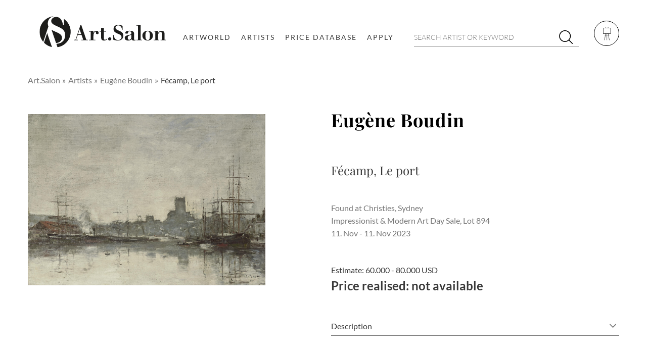

--- FILE ---
content_type: text/html; charset=UTF-8
request_url: https://www.art.salon/artwork/eugene-boudin_fecamp-le-port_AID1181083
body_size: 16804
content:
<!DOCTYPE html>
<html lang="en">
    <head>
        <!--[if IE]>
        <meta http-equiv="X-UA-Compatible" content="IE=edge">
        <![endif] -->

        <meta http-equiv="Content-Type" content="text/html; charset=UTF-8">
        <meta name="HandheldFriendly" content="True">
        <meta name="viewport" content="width=device-width, initial-scale=1">

        <link rel="icon" type="image/png" sizes="32x32" href="/screen/images/fav-and-touch-icons/favicon-32x32.png">
        <link rel="icon" type="image/png" sizes="16x16" href="/screen/images/fav-and-touch-icons/favicon-16x16.png">
        <link rel="shortcut icon" href="/screen/images/fav-and-touch-icons/favicon.ico">

                                                
    <title>Fécamp, Le port by Eugène Boudin | Art.Salon</title>
            <meta name="description" content="The artwork »Fécamp, Le port« by artist Eugène Boudin – auctioned in November 2023 at Christies. EUGÈNE BOUDIN (1824-1898) Fécamp, Le port signed and dated &#039;E. Boudin 94&#039; (..." />
                <meta name="keywords" content="Eugène Boudin, Fécamp, Le port, auction result, price database" />
                <meta name="robots" content="INDEX,FOLLOW"/>
    
                                <link rel="canonical" href="https://www.art.salon/artwork/eugene-boudin_fecamp-le-port_AID1181083" />
    
    
        
                    <link rel="stylesheet" href="/screen/compiled/frontend.css?v=1.0.12" />
                    
        <!--[if IE]>
        <meta http-equiv="cleartype" content="on">
        <![endif] -->

                                <script async src="https://www.googletagmanager.com/gtag/js?id=G-GWXQMYVB3T"></script>
            <script>
                window.dataLayer = window.dataLayer || [];
                function gtag(){dataLayer.push(arguments);}
                gtag('js', new Date());
                gtag('config', 'G-GWXQMYVB3T');
            </script>
                        <script async src="https://pagead2.googlesyndication.com/pagead/js/adsbygoogle.js?client=ca-pub-6065724654563541" crossorigin="anonymous"></script>
            </head>
    <body>
                <div class="global-wrapper__wrapper">
            <div class="global-wrapper | js-global-wrapper">
                                    <header class="header | js-header">
            <div class="header__wrapper | wrapper | js-header-wrapper ">
                    <div class="header__logo">
                <a href="/" class="header__logo-link | h-clean">
                    <img class="header__logo-image" src="/screen/images/art.salon.svg" alt="Art.Salon" />
                </a>
            </div>
        
                    <nav class="menu-main | h-clean-link-styles h-clean-list-styles | js-menu-main">
                <div class="menu-main__mobile-header">
                    <div class="h-flex-space-between">
                        <span></span>
                        <p class="menu-main__mobile-headline">Menu</p>
                        <a href="javascript:;" class="menu-main__close-mobile-menu | cs-icon-close | js-close-menu-main-mobile"></a>
                    </div>
                </div>
                                                                
                
        <ul class="menu-main__list menu-main__list--level-1 js-menu-main__list--level-1">                
    
            
    
                <li class="menu-main__item menu-main__item--level-1 js-menu-main__item js-menu-main__item--level-1 ">        <a href="/artworld" class="menu-main__link menu-main__link--level-1 js-menu-main__link js-menu-main__link--level-1">Artworld</a>                
    </li>


                
    
            
    
                <li class="menu-main__item menu-main__item--level-1 js-menu-main__item js-menu-main__item--level-1">        <a href="/artists" class="menu-main__link menu-main__link--level-1 js-menu-main__link js-menu-main__link--level-1">Artists</a>                
    </li>


                
    
            
    
                <li class="menu-main__item menu-main__item--level-1 js-menu-main__item js-menu-main__item--level-1">        <a href="/art-price-database" class="menu-main__link menu-main__link--level-1 js-menu-main__link js-menu-main__link--level-1">Price Database</a>                
    </li>


                
    
            
    
                <li class="menu-main__item menu-main__item--level-1 js-menu-main__item js-menu-main__item--level-1 ">        <a href="/apply" class="menu-main__link menu-main__link--level-1 js-menu-main__link js-menu-main__link--level-1">Apply</a>                
    </li>



        </ul>
    
                            </nav>
        
                    <div class="header__search | js-mobile-search">
                <form action="/search" class="search-form  | js-search-form" data-ajax-url="/ajax/search-suggest">
    <input type="search" name="term" placeholder="SEARCH ARTIST OR KEYWORD" class="search-form__input"/>
    <button type="submit" class="search-form__submit cs-icon-search"></button>
</form>            </div>
        
                    <div class="header__actions">
                <a href="javascript:;" class="header__actions__toggle-menu-account h-clean | cs-icon-art-board-light | js-toggle-menu-account"></a>            </div>
        
                    <nav class="menu-account | h-clean-link-styles h-clean-list-styles | js-menu-account">
                <div class="menu-account__wrapper">
                    <ul class="menu-account__list">
                                                    <li class="menu-account__item"><a href="/login" class="js-lightbox-ajax" id="lightbox-link-login">Login</a></li>
                            <li class="menu-account__item"><a href="/sign-up" class="js-lightbox-ajax" id="lightbox-link-signup">Sign up</a></li>
                                            </ul>
                                            <a href="/forgot-password" class="h-hidden js-lightbox-ajax" id="lightbox-link-forgot-password"></a>
                                    </div>
            </nav>
        
                    <nav class="menu-mobile | h-clean-link-styles h-clean-list-styles">
                <ul class="menu-mobile__list">
                    <li class="menu-mobile__item"><a href="javascript:;" class="menu-mobile__toggle-mobile-search | cs-icon-search | js-toggle-mobile-search"></a></li>
                    <li class="menu-mobile__item"><a href="javascript:;" class="menu-mobile__toggle-menu-mobile | cs-icon-menu | js-open-menu-main-mobile"></a></li>
                    <li class="menu-mobile__item"><a href="javascript:;" class="menu-mobile__toggle-menu-account | cs-icon-art-board-light | js-toggle-menu-account"></a></li>
                </ul>
            </nav>
            </div>
    </header>                
                                                        <main id="content">
                                                    <div class="breadcrumb__wrapper breadcrumb__wrapper--no-count | wrapper wrapper--padding-top-half | h-flex-space-between">
                                                                    <ul class="h-clean-link-styles h-clean breadcrumb">
    <li class="breadcrumb__item">
        <a href="/" class="breadcrumb__link">Art.Salon</a>
    </li>
                        <li class="breadcrumb__item">
                                    <a href="/artists" class="breadcrumb__link">Artists</a>
                            </li>
                    <li class="breadcrumb__item">
                                    <a href="/artist/eugene-boudin" class="breadcrumb__link">Eugène Boudin</a>
                            </li>
                    <li class="breadcrumb__item">
                                    Fécamp, Le port
                            </li>
            </ul>                                                                                            </div>
                                                    <div class="wrapper wrapper--padding-top">
            
    <div class="auction-detail cs-row">
        <div class="auction-detail__image cs-col-d-5 cs-col-tl-5 cs-col-tm-5 cs-col-ts-12">
                    <a href="https://www.christies.com/lot/lot-6452333?ldp_breadcrumb=back&amp;intObjectID=6452333&amp;from=salessummary&amp;lid=1" class="zoom-wrapper h-clean js-zoom" target="_blank">    <img alt="Eugène Boudin - Fécamp, Le port" data-src="/images/eugene-boudin_fecamp-le-port_AID1181083.jpg?f=grey" class="lazyload" />
    </a>
        </div>
        <div class="cs-col-d-1 h-hide-on-tablet-large"></div>
        <div class="auction-detail__content cs-col-d-6 cs-col-tl-7 cs-col-tm-7 cs-col-ts-12">
                <h1 class="h-margin-bottom-large">
                    <a href="/artist/eugene-boudin" class="h-clean">Eugène Boudin</a>
            </h1>
    <h2 class="h-fw-normal">Fécamp, Le port</h2>

                    <div class="auction-detail__info h-margin-top-default">
                    Found at
                            <a href="https://www.christies.com/lot/lot-6452333?ldp_breadcrumb=back&amp;intObjectID=6452333&amp;from=salessummary&amp;lid=1" class="h-clean" target="_blank">            Christies,
                Sydney 
    </a>
                        <br/>
                            Impressionist &amp; Modern Art Day Sale,
                Lot 894<br/>
                    11. Nov - 11. Nov 2023<br/>
            </div>

                    <div class="auction-detail__price h-margin-top-default">
                    Estimate:             60.000 - 80.000 USD
    <br/>
                <span class="auction-detail__price--big">
            Price realised:             not available
    
        </span>
    </div>

                        <div class="auction-detail__description auction-detail__description--collapsed h-margin-top-default js-toggle" data-toggle-class="auction-detail__description--collapsed">
            <div class="auction-detail__description-title js-toggle-link">
                Description
            </div>
            <div class="auction-detail__description-content js-toggle-content">
                                    EUGÈNE BOUDIN (1824-1898)<br/>
                                    Fécamp, Le port<br/>
                                    signed and dated &#039;E. Boudin 94&#039; (lower right)<br/>
                                    oil on canvas<br/>
                                    16 x 21 ¾ in. (40.5 x 55.3 cm.)<br/>
                                    Painted in 1894<br/>
                            </div>
        </div>
    
        </div>
    </div>

                <div class="banner-ad banner-ad--image banner-ad--pos-auction-detail h-clean-link-styles h-clean-image-styles">
            <a href="/art-price-database" >
                <img alt="Art.Salon Price Database" class="lazyload" data-src="/images/banner/intern/banner_intern_pdb01.webp" />
            </a>
        </div>
    

    
            <div class="h-margin-top-double">
            <h2 class="h-h1 h-text-center h-margin-bottom-default">Eugène Boudin - Auction history</h2>
                <div class="slider-container">
        <div class="slider slider--invers slider--timeline js-slider-timeline" dir="rtl" data-slider-ajax="/ajax/artist-auction-timeline/480?access=1" data-slider-total="925">
                            <div>
                        <div class="teaser-timeline | h-clean-link-styles">
    <div class="teaser-timeline__price">
        <a href="/artwork/eugene-louis-boudin_la-touques-a-saint-arnoult-1893_AID1240621">            31.250 CHF
    </a>
    </div>
    <div class="teaser-timeline__image-wrapper">
        <a href="/artwork/eugene-louis-boudin_la-touques-a-saint-arnoult-1893_AID1240621" class="teaser-timeline__image | h-clean-image-styles">
                                    <img src="/screen/images/fallback-image.svg" alt="no image" width="320" height="320" />
        </a>
            </div>
    <div class="teaser-timeline__title ">
        <a href="/artwork/eugene-louis-boudin_la-touques-a-saint-arnoult-1893_AID1240621">La Touques à Saint-Arnoult. 1893.</a>
    </div>
    <div class="teaser-timeline__info h-border-left">
        <div class="teaser-timeline__date">
            <a href="/artwork/eugene-louis-boudin_la-touques-a-saint-arnoult-1893_AID1240621">            Sep 2024
    </a>
        </div>
        <div class="teaser-timeline__location">
                            <a href="https://www.kollerauktionen.ch/de/354403-0011-1210-EUGENE-LOUIS-BOUDIN.-La-Touque-1210_530750.html?RecPos=57" target="_blank">            Koller
        </a>
                    </div>
    </div>
</div>                </div>
                            <div>
                        <div class="teaser-timeline | h-clean-link-styles">
    <div class="teaser-timeline__price">
        <a href="/artwork/eugene-boudin_dunkerque-la-ville-et-la-cathedrale_AID1222899">            40.960 EUR
    </a>
    </div>
    <div class="teaser-timeline__image-wrapper">
        <a href="/artwork/eugene-boudin_dunkerque-la-ville-et-la-cathedrale_AID1222899" class="teaser-timeline__image | h-clean-image-styles">
                                    <img alt="Eugène Boudin - Dunkerque, La ville et la Cathédrale" data-src="/images/eugene-boudin_dunkerque-la-ville-et-la-cathedrale_AID1222899_320x320.jpg" class="lazyload" />
        </a>
            </div>
    <div class="teaser-timeline__title ">
        <a href="/artwork/eugene-boudin_dunkerque-la-ville-et-la-cathedrale_AID1222899">Dunkerque, La ville et la Cathédrale</a>
    </div>
    <div class="teaser-timeline__info h-border-left">
        <div class="teaser-timeline__date">
            <a href="/artwork/eugene-boudin_dunkerque-la-ville-et-la-cathedrale_AID1222899">            Jun 2024
    </a>
        </div>
        <div class="teaser-timeline__location">
                            <a href="https://www.bonhams.com/auction/29763/lot/4" target="_blank">            Bonhams,
                Paris 
    </a>
                    </div>
    </div>
</div>                </div>
                            <div>
                        <div class="teaser-timeline | h-clean-link-styles">
    <div class="teaser-timeline__price">
        <a href="/artwork/eugene-boudin_trouville-les-jetees-maree-haute_AID1218701">            138.600 USD
    </a>
    </div>
    <div class="teaser-timeline__image-wrapper">
        <a href="/artwork/eugene-boudin_trouville-les-jetees-maree-haute_AID1218701" class="teaser-timeline__image | h-clean-image-styles">
                                    <img alt="Eugene Boudin - Trouville, Les jetées, marée haute" data-src="/images/eugene-boudin_trouville-les-jetees-maree-haute_AID1218701_320x320.jpg" class="lazyload" />
        </a>
            </div>
    <div class="teaser-timeline__title ">
        <a href="/artwork/eugene-boudin_trouville-les-jetees-maree-haute_AID1218701">Trouville, Les jetées, marée haute</a>
    </div>
    <div class="teaser-timeline__info h-border-left">
        <div class="teaser-timeline__date">
            <a href="/artwork/eugene-boudin_trouville-les-jetees-maree-haute_AID1218701">            May 2024
    </a>
        </div>
        <div class="teaser-timeline__location">
                            <a href="https://www.christies.com/en/lot/lot-6481509?ldp_breadcrumb=back" target="_blank">            Christies,
                New York 
    </a>
                    </div>
    </div>
</div>                </div>
                            <div>
                        <div class="teaser-timeline | h-clean-link-styles">
    <div class="teaser-timeline__price">
        <a href="/artwork/eugene-boudin_trouville-le-port_AID1218700">            126.000 USD
    </a>
    </div>
    <div class="teaser-timeline__image-wrapper">
        <a href="/artwork/eugene-boudin_trouville-le-port_AID1218700" class="teaser-timeline__image | h-clean-image-styles">
                                    <img alt="Eugene Boudin - Trouville, Le Port" data-src="/images/eugene-boudin_trouville-le-port_AID1218700_320x320.jpg" class="lazyload" />
        </a>
            </div>
    <div class="teaser-timeline__title ">
        <a href="/artwork/eugene-boudin_trouville-le-port_AID1218700">Trouville, Le Port</a>
    </div>
    <div class="teaser-timeline__info h-border-left">
        <div class="teaser-timeline__date">
            <a href="/artwork/eugene-boudin_trouville-le-port_AID1218700">            May 2024
    </a>
        </div>
        <div class="teaser-timeline__location">
                            <a href="https://www.christies.com/en/lot/lot-6481508?ldp_breadcrumb=back" target="_blank">            Christies,
                New York 
    </a>
                    </div>
    </div>
</div>                </div>
                            <div>
                        <div class="teaser-timeline | h-clean-link-styles">
    <div class="teaser-timeline__price">
        <a href="/artwork/eugene-boudin_le-havre-le-bassin-de-la-barre_AID1218640">            63.000 USD
    </a>
    </div>
    <div class="teaser-timeline__image-wrapper">
        <a href="/artwork/eugene-boudin_le-havre-le-bassin-de-la-barre_AID1218640" class="teaser-timeline__image | h-clean-image-styles">
                                    <img alt="Eugene Boudin - Le Havre, Le Bassin de la Barre" data-src="/images/eugene-boudin_le-havre-le-bassin-de-la-barre_AID1218640_320x320.jpg" class="lazyload" />
        </a>
            </div>
    <div class="teaser-timeline__title ">
        <a href="/artwork/eugene-boudin_le-havre-le-bassin-de-la-barre_AID1218640">Le Havre, Le Bassin de la Barre</a>
    </div>
    <div class="teaser-timeline__info h-border-left">
        <div class="teaser-timeline__date">
            <a href="/artwork/eugene-boudin_le-havre-le-bassin-de-la-barre_AID1218640">            May 2024
    </a>
        </div>
        <div class="teaser-timeline__location">
                            <a href="https://www.christies.com/en/lot/lot-6481444?ldp_breadcrumb=back" target="_blank">            Christies,
                New York 
    </a>
                    </div>
    </div>
</div>                </div>
                            <div>
                        <div class="teaser-timeline | h-clean-link-styles">
    <div class="teaser-timeline__price">
        <a href="/artwork/eugene-boudin_le-port-de-trouville_AID1218639">            100.800 USD
    </a>
    </div>
    <div class="teaser-timeline__image-wrapper">
        <a href="/artwork/eugene-boudin_le-port-de-trouville_AID1218639" class="teaser-timeline__image | h-clean-image-styles">
                                    <img alt="Eugene Boudin - Le port de Trouville" data-src="/images/eugene-boudin_le-port-de-trouville_AID1218639_320x320.jpg" class="lazyload" />
        </a>
            </div>
    <div class="teaser-timeline__title ">
        <a href="/artwork/eugene-boudin_le-port-de-trouville_AID1218639">Le port de Trouville</a>
    </div>
    <div class="teaser-timeline__info h-border-left">
        <div class="teaser-timeline__date">
            <a href="/artwork/eugene-boudin_le-port-de-trouville_AID1218639">            May 2024
    </a>
        </div>
        <div class="teaser-timeline__location">
                            <a href="https://www.christies.com/en/lot/lot-6481443?ldp_breadcrumb=back" target="_blank">            Christies,
                New York 
    </a>
                    </div>
    </div>
</div>                </div>
                            <div>
                        <div class="teaser-timeline | h-clean-link-styles">
    <div class="teaser-timeline__price">
        <a href="/artwork/eugene-boudin_trouville-la-port_AID1216768">            108.450 USD
    </a>
    </div>
    <div class="teaser-timeline__image-wrapper">
        <a href="/artwork/eugene-boudin_trouville-la-port_AID1216768" class="teaser-timeline__image | h-clean-image-styles">
                                    <img alt="Eugène Boudin - Trouville, la Port" data-src="/images/eugene-boudin_trouville-la-port_AID1216768_320x320.jpg" class="lazyload" />
        </a>
            </div>
    <div class="teaser-timeline__title ">
        <a href="/artwork/eugene-boudin_trouville-la-port_AID1216768">Trouville, la Port</a>
    </div>
    <div class="teaser-timeline__info h-border-left">
        <div class="teaser-timeline__date">
            <a href="/artwork/eugene-boudin_trouville-la-port_AID1216768">            May 2024
    </a>
        </div>
        <div class="teaser-timeline__location">
                            <a href="https://www.bonhams.com/auction/29473/lot/49" target="_blank">            Bonhams,
                New York 
    </a>
                    </div>
    </div>
</div>                </div>
                            <div>
                        <div class="teaser-timeline | h-clean-link-styles">
    <div class="teaser-timeline__price">
        <a href="/artwork/eugene-boudin_le-bassin-a-bruxelles_AID1214666">            14.080 EUR
    </a>
    </div>
    <div class="teaser-timeline__image-wrapper">
        <a href="/artwork/eugene-boudin_le-bassin-a-bruxelles_AID1214666" class="teaser-timeline__image | h-clean-image-styles">
                                    <img alt="Eugène Boudin - Le bassin à Bruxelles" data-src="/images/eugene-boudin_le-bassin-a-bruxelles_AID1214666_320x320.jpg" class="lazyload" />
        </a>
            </div>
    <div class="teaser-timeline__title ">
        <a href="/artwork/eugene-boudin_le-bassin-a-bruxelles_AID1214666">Le bassin à Bruxelles</a>
    </div>
    <div class="teaser-timeline__info h-border-left">
        <div class="teaser-timeline__date">
            <a href="/artwork/eugene-boudin_le-bassin-a-bruxelles_AID1214666">            May 2024
    </a>
        </div>
        <div class="teaser-timeline__location">
                            <a href="https://www.bonhams.com/auction/29891/lot/18" target="_blank">            Bonhams,
                Paris (Online Auction)
    </a>
                    </div>
    </div>
</div>                </div>
                            <div>
                        <div class="teaser-timeline | h-clean-link-styles">
    <div class="teaser-timeline__price">
        <a href="/artwork/eugene-boudin_maree-basse-coucher-de-soleil_AID1211416">            44.800 GBP
    </a>
    </div>
    <div class="teaser-timeline__image-wrapper">
        <a href="/artwork/eugene-boudin_maree-basse-coucher-de-soleil_AID1211416" class="teaser-timeline__image | h-clean-image-styles">
                                    <img alt="Eugène Boudin - Marée basse. Coucher de soleil" data-src="/images/eugene-boudin_maree-basse-coucher-de-soleil_AID1211416_320x320.jpg" class="lazyload" />
        </a>
            </div>
    <div class="teaser-timeline__title ">
        <a href="/artwork/eugene-boudin_maree-basse-coucher-de-soleil_AID1211416">Marée basse. Coucher de soleil</a>
    </div>
    <div class="teaser-timeline__info h-border-left">
        <div class="teaser-timeline__date">
            <a href="/artwork/eugene-boudin_maree-basse-coucher-de-soleil_AID1211416">            Apr 2024
    </a>
        </div>
        <div class="teaser-timeline__location">
                            <a href="https://www.bonhams.com/auction/29766/lot/5" target="_blank">            Bonhams,
                London 
    </a>
                    </div>
    </div>
</div>                </div>
                            <div>
                        <div class="teaser-timeline | h-clean-link-styles">
    <div class="teaser-timeline__price">
        <a href="/artwork/eugene-boudin_fecamp-le-port_AID1211410">            40.960 GBP
    </a>
    </div>
    <div class="teaser-timeline__image-wrapper">
        <a href="/artwork/eugene-boudin_fecamp-le-port_AID1211410" class="teaser-timeline__image | h-clean-image-styles">
                                    <img alt="Eugène Boudin - Fécamp. Le port" data-src="/images/eugene-boudin_fecamp-le-port_AID1211410_320x320.jpg" class="lazyload" />
        </a>
            </div>
    <div class="teaser-timeline__title ">
        <a href="/artwork/eugene-boudin_fecamp-le-port_AID1211410">Fécamp. Le port</a>
    </div>
    <div class="teaser-timeline__info h-border-left">
        <div class="teaser-timeline__date">
            <a href="/artwork/eugene-boudin_fecamp-le-port_AID1211410">            Apr 2024
    </a>
        </div>
        <div class="teaser-timeline__location">
                            <a href="https://www.bonhams.com/auction/29766/lot/44" target="_blank">            Bonhams,
                London 
    </a>
                    </div>
    </div>
</div>                </div>
                            <div>
                        <div class="teaser-timeline | h-clean-link-styles">
    <div class="teaser-timeline__price">
        <a href="/artwork/eugene-boudin_le-havre-le-bassin-de-la-barre_AID1211403">            70.250 GBP
    </a>
    </div>
    <div class="teaser-timeline__image-wrapper">
        <a href="/artwork/eugene-boudin_le-havre-le-bassin-de-la-barre_AID1211403" class="teaser-timeline__image | h-clean-image-styles">
                                    <img alt="Eugène Boudin - Le Havre. Le bassin de la barre" data-src="/images/eugene-boudin_le-havre-le-bassin-de-la-barre_AID1211403_320x320.jpg" class="lazyload" />
        </a>
            </div>
    <div class="teaser-timeline__title ">
        <a href="/artwork/eugene-boudin_le-havre-le-bassin-de-la-barre_AID1211403">Le Havre. Le bassin de la barre</a>
    </div>
    <div class="teaser-timeline__info h-border-left">
        <div class="teaser-timeline__date">
            <a href="/artwork/eugene-boudin_le-havre-le-bassin-de-la-barre_AID1211403">            Apr 2024
    </a>
        </div>
        <div class="teaser-timeline__location">
                            <a href="https://www.bonhams.com/auction/29766/lot/38" target="_blank">            Bonhams,
                London 
    </a>
                    </div>
    </div>
</div>                </div>
                            <div>
                        <div class="teaser-timeline | h-clean-link-styles">
    <div class="teaser-timeline__price">
        <a href="/artwork/eugene-boudin_rade-environs-dhonfleur_AID1210476">            18.900 EUR
    </a>
    </div>
    <div class="teaser-timeline__image-wrapper">
        <a href="/artwork/eugene-boudin_rade-environs-dhonfleur_AID1210476" class="teaser-timeline__image | h-clean-image-styles">
                                    <img alt="Eugène Boudin - Rade, environs d\'Honfleur" data-src="/images/eugene-boudin_rade-environs-dhonfleur_AID1210476_320x320.jpg" class="lazyload" />
        </a>
            </div>
    <div class="teaser-timeline__title ">
        <a href="/artwork/eugene-boudin_rade-environs-dhonfleur_AID1210476">Rade, environs d&#039;Honfleur</a>
    </div>
    <div class="teaser-timeline__info h-border-left">
        <div class="teaser-timeline__date">
            <a href="/artwork/eugene-boudin_rade-environs-dhonfleur_AID1210476">            Apr 2024
    </a>
        </div>
        <div class="teaser-timeline__location">
                            <a href="https://www.christies.com/en/lot/lot-6476902?ldp_breadcrumb=back" target="_blank">            Christies,
                Paris 
    </a>
                    </div>
    </div>
</div>                </div>
                    </div>
        <div class="slider-arrows" dir="rtl"></div>
    </div>

        </div>
    
            <div class="container container--grey">
            <div class="container__content">
                <h2 class="h-h1 h-text-center h-margin-bottom-default">Other artists in this auction</h2>
                <div class="slider js-slider-4items">
                                            <div><div class="teaser">
    <div class="teaser__image-wrapper">
        <div class="teaser__image | h-clean-image-styles">
                                    <img alt="Maurice de Vlaminck - Paysage de neige" data-src="/images/maurice-de-vlaminck_paysage-de-neige_AID1181093_320x320.jpg" class="lazyload" />
        </div>
                    <div class="teaser__layer">
                <strong>Maurice de Vlaminck</strong><br/>
                                    Auction: 11. Nov - 11. Nov 2023<br/>
                                                    Title: Paysage de neige<br/>
                                Price:             27.720 USD
    <br/>
                                    Found at <a href="https://www.christies.com/lot/lot-6452343?ldp_breadcrumb=back&amp;intObjectID=6452343&amp;from=salessummary&amp;lid=1" target="_blank">Christies</a><br/>
                                <a href="/artist/maurice-de-vlaminck" class="button button--layer button--full | h-no-margin-bottom">
                    1,186 auction results
                </a>
            </div>
            </div>
    <div class="teaser__text | h-clean-link-styles">
        <div class="teaser__artist">
            <a href="/artist/maurice-de-vlaminck">Maurice de Vlaminck</a>
        </div>
        <div class="teaser__subtitle">
            1876 - 1958
        </div>
        <div class="teaser__info">
            1,186 auction results
        </div>
    </div>
</div></div>
                                            <div><div class="teaser">
    <div class="teaser__image-wrapper">
        <div class="teaser__image | h-clean-image-styles">
                                    <img alt="Maurice Utrillo - Rue Norvins a Montmartre" data-src="/images/maurice-utrillo_rue-norvins-a-montmartre_AID1181092_320x320.jpg" class="lazyload" />
        </div>
                    <div class="teaser__layer">
                <strong>Maurice Utrillo</strong><br/>
                                    Auction: 11. Nov - 11. Nov 2023<br/>
                                                    Title: Rue Norvins a Montmartre<br/>
                                Price:             not available
    <br/>
                                    Found at <a href="https://www.christies.com/lot/lot-6452342?ldp_breadcrumb=back&amp;intObjectID=6452342&amp;from=salessummary&amp;lid=1" target="_blank">Christies</a><br/>
                                <a href="/artist/maurice-utrillo" class="button button--layer button--full | h-no-margin-bottom">
                    1,031 auction results
                </a>
            </div>
            </div>
    <div class="teaser__text | h-clean-link-styles">
        <div class="teaser__artist">
            <a href="/artist/maurice-utrillo">Maurice Utrillo</a>
        </div>
        <div class="teaser__subtitle">
            1883 - 1955
        </div>
        <div class="teaser__info">
            1,031 auction results
        </div>
    </div>
</div></div>
                                            <div><div class="teaser">
    <div class="teaser__image-wrapper">
        <div class="teaser__image | h-clean-image-styles">
                                    <img alt="Bernard Buffet - Cimetière" data-src="/images/bernard-buffet_cimetiere_AID1181091_320x320.jpg" class="lazyload" />
        </div>
                    <div class="teaser__layer">
                <strong>Bernard Buffet</strong><br/>
                                    Auction: 11. Nov - 11. Nov 2023<br/>
                                                    Title: Cimetière<br/>
                                Price:             not available
    <br/>
                                    Found at <a href="https://www.christies.com/lot/lot-6452341?ldp_breadcrumb=back&amp;intObjectID=6452341&amp;from=salessummary&amp;lid=1" target="_blank">Christies</a><br/>
                                <a href="/artist/bernard-buffet" class="button button--layer button--full | h-no-margin-bottom">
                    1,760 auction results
                </a>
            </div>
            </div>
    <div class="teaser__text | h-clean-link-styles">
        <div class="teaser__artist">
            <a href="/artist/bernard-buffet">Bernard Buffet</a>
        </div>
        <div class="teaser__subtitle">
            1928 - 1999
        </div>
        <div class="teaser__info">
            1,760 auction results
        </div>
    </div>
</div></div>
                                            <div><div class="teaser">
    <div class="teaser__image-wrapper">
        <div class="teaser__image | h-clean-image-styles">
                                    <img alt="Louis Valtat - Femme assise de profil, Suzanne" data-src="/images/louis-valtat_femme-assise-de-profil-suzanne_AID1181089_320x320.jpg" class="lazyload" />
        </div>
                    <div class="teaser__layer">
                <strong>Louis Valtat</strong><br/>
                                    Auction: 11. Nov - 11. Nov 2023<br/>
                                                    Title: Femme assise de profil, Suzanne<br/>
                                Price:             9.450 USD
    <br/>
                                    Found at <a href="https://www.christies.com/lot/lot-6452339?ldp_breadcrumb=back&amp;intObjectID=6452339&amp;from=salessummary&amp;lid=1" target="_blank">Christies</a><br/>
                                <a href="/artist/louis-valtat" class="button button--layer button--full | h-no-margin-bottom">
                    885 auction results
                </a>
            </div>
            </div>
    <div class="teaser__text | h-clean-link-styles">
        <div class="teaser__artist">
            <a href="/artist/louis-valtat">Louis Valtat</a>
        </div>
        <div class="teaser__subtitle">
            1869 - 1952
        </div>
        <div class="teaser__info">
            885 auction results
        </div>
    </div>
</div></div>
                                            <div><div class="teaser">
    <div class="teaser__image-wrapper">
        <div class="teaser__image | h-clean-image-styles">
                                    <img alt="Albert Marquet - Bouquet de marguerites, soucis et géraniums" data-src="/images/albert-marquet_bouquet-de-marguerites-soucis-et-geraniums_AID1181086_320x320.jpg" class="lazyload" />
        </div>
                    <div class="teaser__layer">
                <strong>Albert Marquet</strong><br/>
                                    Auction: 11. Nov - 11. Nov 2023<br/>
                                                    Title: Bouquet de marguerites, soucis et géraniums<br/>
                                Price:             18.900 USD
    <br/>
                                    Found at <a href="https://www.christies.com/lot/lot-6452336?ldp_breadcrumb=back&amp;intObjectID=6452336&amp;from=salessummary&amp;lid=1" target="_blank">Christies</a><br/>
                                <a href="/artist/albert-marquet" class="button button--layer button--full | h-no-margin-bottom">
                    671 auction results
                </a>
            </div>
            </div>
    <div class="teaser__text | h-clean-link-styles">
        <div class="teaser__artist">
            <a href="/artist/albert-marquet">Albert Marquet</a>
        </div>
        <div class="teaser__subtitle">
            1875 - 1947
        </div>
        <div class="teaser__info">
            671 auction results
        </div>
    </div>
</div></div>
                                            <div><div class="teaser">
    <div class="teaser__image-wrapper">
        <div class="teaser__image | h-clean-image-styles">
                                    <img alt="Marie Laurencin - Portrait de jeune femme" data-src="/images/marie-laurencin_portrait-de-jeune-femme_AID1181080_320x320.jpg" class="lazyload" />
        </div>
                    <div class="teaser__layer">
                <strong>Marie Laurencin</strong><br/>
                                    Auction: 11. Nov - 11. Nov 2023<br/>
                                                    Title: Portrait de jeune femme<br/>
                                Price:             35.280 USD
    <br/>
                                    Found at <a href="https://www.christies.com/lot/lot-6452330?ldp_breadcrumb=back&amp;intObjectID=6452330&amp;from=salessummary&amp;lid=1" target="_blank">Christies</a><br/>
                                <a href="/artist/marie-laurencin" class="button button--layer button--full | h-no-margin-bottom">
                    610 auction results
                </a>
            </div>
            </div>
    <div class="teaser__text | h-clean-link-styles">
        <div class="teaser__artist">
            <a href="/artist/marie-laurencin">Marie Laurencin</a>
        </div>
        <div class="teaser__subtitle">
            1883 - 1956
        </div>
        <div class="teaser__info">
            610 auction results
        </div>
    </div>
</div></div>
                                            <div><div class="teaser">
    <div class="teaser__image-wrapper">
        <div class="teaser__image | h-clean-image-styles">
                                    <img alt="Georges Rouault - La Sainte Face, dit aussi \"Le Saint Suaire\"" data-src="/images/georges-rouault_la-sainte-face-dit-aussi-le-saint-suaire_AID1181079_320x320.jpg" class="lazyload" />
        </div>
                    <div class="teaser__layer">
                <strong>Georges Rouault</strong><br/>
                                    Auction: 11. Nov - 11. Nov 2023<br/>
                                                    Title: La Sainte Face, dit aussi &quot;Le Saint Suaire&quot;<br/>
                                Price:             20.160 USD
    <br/>
                                    Found at <a href="https://www.christies.com/lot/lot-6452329?ldp_breadcrumb=back&amp;intObjectID=6452329&amp;from=salessummary&amp;lid=1" target="_blank">Christies</a><br/>
                                <a href="/artist/georges-rouault" class="button button--layer button--full | h-no-margin-bottom">
                    766 auction results
                </a>
            </div>
            </div>
    <div class="teaser__text | h-clean-link-styles">
        <div class="teaser__artist">
            <a href="/artist/georges-rouault">Georges Rouault</a>
        </div>
        <div class="teaser__subtitle">
            1871 - 1958
        </div>
        <div class="teaser__info">
            766 auction results
        </div>
    </div>
</div></div>
                                            <div><div class="teaser">
    <div class="teaser__image-wrapper">
        <div class="teaser__image | h-clean-image-styles">
                                    <img alt="Charles Camoin - Nature morte" data-src="/images/charles-camoin_nature-morte_AID1181078_320x320.jpg" class="lazyload" />
        </div>
                    <div class="teaser__layer">
                <strong>Charles Camoin</strong><br/>
                                    Auction: 11. Nov - 11. Nov 2023<br/>
                                                    Title: Nature morte<br/>
                                Price:             47.880 USD
    <br/>
                                    Found at <a href="https://www.christies.com/lot/lot-6452328?ldp_breadcrumb=back&amp;intObjectID=6452328&amp;from=salessummary&amp;lid=1" target="_blank">Christies</a><br/>
                                <a href="/artist/charles-camoin" class="button button--layer button--full | h-no-margin-bottom">
                    308 auction results
                </a>
            </div>
            </div>
    <div class="teaser__text | h-clean-link-styles">
        <div class="teaser__artist">
            <a href="/artist/charles-camoin">Charles Camoin</a>
        </div>
        <div class="teaser__subtitle">
            1879 - 1965
        </div>
        <div class="teaser__info">
            308 auction results
        </div>
    </div>
</div></div>
                                            <div><div class="teaser">
    <div class="teaser__image-wrapper">
        <div class="teaser__image | h-clean-image-styles">
                                    <img alt="Pierre Bonnard - Tête de femme, toque noire, Mme Lucienne Dupuy de Frenelle (étude)" data-src="/images/pierre-bonnard_tete-de-femme-toque-noire-mme-lucienne-dupuy-de-frenelle-etude_AID1181076_320x320.jpg" class="lazyload" />
        </div>
                    <div class="teaser__layer">
                <strong>Pierre Bonnard</strong><br/>
                                    Auction: 11. Nov - 11. Nov 2023<br/>
                                                    Title: Tête de femme, toque noire, Mme Lucienne Dupuy de Frenelle (étude)<br/>
                                Price:             81.900 USD
    <br/>
                                    Found at <a href="https://www.christies.com/lot/lot-6452326?ldp_breadcrumb=back&amp;intObjectID=6452326&amp;from=salessummary&amp;lid=1" target="_blank">Christies</a><br/>
                                <a href="/artist/pierre-bonnard" class="button button--layer button--full | h-no-margin-bottom">
                    938 auction results
                </a>
            </div>
            </div>
    <div class="teaser__text | h-clean-link-styles">
        <div class="teaser__artist">
            <a href="/artist/pierre-bonnard">Pierre Bonnard</a>
        </div>
        <div class="teaser__subtitle">
            1867 - 1947
        </div>
        <div class="teaser__info">
            938 auction results
        </div>
    </div>
</div></div>
                                            <div><div class="teaser">
    <div class="teaser__image-wrapper">
        <div class="teaser__image | h-clean-image-styles">
                                    <img alt="Édouard Vuillard - Madame Vuillard en bonnet à la Closerie des Genêts" data-src="/images/edouard-vuillard_madame-vuillard-en-bonnet-a-la-closerie-des-genets_AID1181066_320x320.jpg" class="lazyload" />
        </div>
                    <div class="teaser__layer">
                <strong>Édouard Vuillard</strong><br/>
                                    Auction: 11. Nov - 11. Nov 2023<br/>
                                                    Title: Madame Vuillard en bonnet à la Closerie des Genêts<br/>
                                Price:             not available
    <br/>
                                    Found at <a href="https://www.christies.com/lot/lot-6452316?ldp_breadcrumb=back&amp;intObjectID=6452316&amp;from=salessummary&amp;lid=1" target="_blank">Christies</a><br/>
                                <a href="/artist/edouard-vuillard" class="button button--layer button--full | h-no-margin-bottom">
                    872 auction results
                </a>
            </div>
            </div>
    <div class="teaser__text | h-clean-link-styles">
        <div class="teaser__artist">
            <a href="/artist/edouard-vuillard">Édouard Vuillard</a>
        </div>
        <div class="teaser__subtitle">
            1868 - 1940
        </div>
        <div class="teaser__info">
            872 auction results
        </div>
    </div>
</div></div>
                                            <div><div class="teaser">
    <div class="teaser__image-wrapper">
        <div class="teaser__image | h-clean-image-styles">
                                    <img alt="Jean-Pierre Cassigneul - La Brasserie" data-src="/images/jean-pierre-cassigneul_la-brasserie_AID1181065_320x320.jpg" class="lazyload" />
        </div>
                    <div class="teaser__layer">
                <strong>Jean-Pierre Cassigneul</strong><br/>
                                    Auction: 11. Nov - 11. Nov 2023<br/>
                                                    Title: La Brasserie<br/>
                                Price:             56.700 USD
    <br/>
                                    Found at <a href="https://www.christies.com/lot/lot-6452315?ldp_breadcrumb=back&amp;intObjectID=6452315&amp;from=salessummary&amp;lid=1" target="_blank">Christies</a><br/>
                                <a href="/artist/jean-pierre-cassigneul" class="button button--layer button--full | h-no-margin-bottom">
                    360 auction results
                </a>
            </div>
            </div>
    <div class="teaser__text | h-clean-link-styles">
        <div class="teaser__artist">
            <a href="/artist/jean-pierre-cassigneul">Jean-Pierre Cassigneul</a>
        </div>
        <div class="teaser__subtitle">
            born 1935
        </div>
        <div class="teaser__info">
            360 auction results
        </div>
    </div>
</div></div>
                                            <div><div class="teaser">
    <div class="teaser__image-wrapper">
        <div class="teaser__image | h-clean-image-styles">
                                    <img alt="André Brasilier - Reflets dans l\'étang" data-src="/images/andre-brasilier_reflets-dans-letang_AID1181062_320x320.jpg" class="lazyload" />
        </div>
                    <div class="teaser__layer">
                <strong>André Brasilier</strong><br/>
                                    Auction: 11. Nov - 11. Nov 2023<br/>
                                                    Title: Reflets dans l&#039;étang<br/>
                                Price:             126.000 USD
    <br/>
                                    Found at <a href="https://www.christies.com/lot/lot-6452312?ldp_breadcrumb=back&amp;intObjectID=6452312&amp;from=salessummary&amp;lid=1" target="_blank">Christies</a><br/>
                                <a href="/artist/andre-brasilier" class="button button--layer button--full | h-no-margin-bottom">
                    395 auction results
                </a>
            </div>
            </div>
    <div class="teaser__text | h-clean-link-styles">
        <div class="teaser__artist">
            <a href="/artist/andre-brasilier">André Brasilier</a>
        </div>
        <div class="teaser__subtitle">
            French, born 1929
        </div>
        <div class="teaser__info">
            395 auction results
        </div>
    </div>
</div></div>
                                            <div><div class="teaser">
    <div class="teaser__image-wrapper">
        <div class="teaser__image | h-clean-image-styles">
                                    <img alt="Jean Dufy - Aux Courses" data-src="/images/jean-dufy_aux-courses_AID1181061_320x320.jpg" class="lazyload" />
        </div>
                    <div class="teaser__layer">
                <strong>Jean Dufy</strong><br/>
                                    Auction: 11. Nov - 11. Nov 2023<br/>
                                                    Title: Aux Courses<br/>
                                Price:             63.000 USD
    <br/>
                                    Found at <a href="https://www.christies.com/lot/lot-6452311?ldp_breadcrumb=back&amp;intObjectID=6452311&amp;from=salessummary&amp;lid=1" target="_blank">Christies</a><br/>
                                <a href="/artist/jean-dufy" class="button button--layer button--full | h-no-margin-bottom">
                    648 auction results
                </a>
            </div>
            </div>
    <div class="teaser__text | h-clean-link-styles">
        <div class="teaser__artist">
            <a href="/artist/jean-dufy">Jean Dufy</a>
        </div>
        <div class="teaser__subtitle">
            1888 - 1964
        </div>
        <div class="teaser__info">
            648 auction results
        </div>
    </div>
</div></div>
                                            <div><div class="teaser">
    <div class="teaser__image-wrapper">
        <div class="teaser__image | h-clean-image-styles">
                                    <img alt="Camille Bombois - Les bords de l\'Yonne" data-src="/images/camille-bombois_les-bords-de-lyonne_AID1181060_320x320.jpg" class="lazyload" />
        </div>
                    <div class="teaser__layer">
                <strong>Camille Bombois</strong><br/>
                                    Auction: 11. Nov - 11. Nov 2023<br/>
                                                    Title: Les bords de l&#039;Yonne<br/>
                                Price:             7.560 USD
    <br/>
                                    Found at <a href="https://www.christies.com/lot/lot-6452310?ldp_breadcrumb=back&amp;intObjectID=6452310&amp;from=salessummary&amp;lid=1" target="_blank">Christies</a><br/>
                                <a href="/artist/camille-bombois" class="button button--layer button--full | h-no-margin-bottom">
                    162 auction results
                </a>
            </div>
            </div>
    <div class="teaser__text | h-clean-link-styles">
        <div class="teaser__artist">
            <a href="/artist/camille-bombois">Camille Bombois</a>
        </div>
        <div class="teaser__subtitle">
            1883 - 1970
        </div>
        <div class="teaser__info">
            162 auction results
        </div>
    </div>
</div></div>
                                            <div><div class="teaser">
    <div class="teaser__image-wrapper">
        <div class="teaser__image | h-clean-image-styles">
                                    <img alt="Moïse Kisling - Baie de Saint-Tropez" data-src="/images/moise-kisling_baie-de-saint-tropez_AID1181059_320x320.jpg" class="lazyload" />
        </div>
                    <div class="teaser__layer">
                <strong>Moïse Kisling</strong><br/>
                                    Auction: 11. Nov - 11. Nov 2023<br/>
                                                    Title: Baie de Saint-Tropez<br/>
                                Price:             63.000 USD
    <br/>
                                    Found at <a href="https://www.christies.com/lot/lot-6452309?ldp_breadcrumb=back&amp;intObjectID=6452309&amp;from=salessummary&amp;lid=1" target="_blank">Christies</a><br/>
                                <a href="/artist/moise-kisling" class="button button--layer button--full | h-no-margin-bottom">
                    576 auction results
                </a>
            </div>
            </div>
    <div class="teaser__text | h-clean-link-styles">
        <div class="teaser__artist">
            <a href="/artist/moise-kisling">Moïse Kisling</a>
        </div>
        <div class="teaser__subtitle">
            1891 - 1953
        </div>
        <div class="teaser__info">
            576 auction results
        </div>
    </div>
</div></div>
                                            <div><div class="teaser">
    <div class="teaser__image-wrapper">
        <div class="teaser__image | h-clean-image-styles">
                                    <img alt="René Magritte - Portrait du Commandant Marius Delsaux" data-src="/images/rene-magritte_portrait-du-commandant-marius-delsaux_AID1181055_320x320.jpg" class="lazyload" />
        </div>
                    <div class="teaser__layer">
                <strong>René Magritte</strong><br/>
                                    Auction: 11. Nov - 11. Nov 2023<br/>
                                                    Title: Portrait du Commandant Marius Delsaux<br/>
                                Price:             not available
    <br/>
                                    Found at <a href="https://www.christies.com/lot/lot-6452305?ldp_breadcrumb=back&amp;intObjectID=6452305&amp;from=salessummary&amp;lid=1" target="_blank">Christies</a><br/>
                                <a href="/artist/rene-magritte" class="button button--layer button--full | h-no-margin-bottom">
                    780 auction results
                </a>
            </div>
            </div>
    <div class="teaser__text | h-clean-link-styles">
        <div class="teaser__artist">
            <a href="/artist/rene-magritte">René Magritte</a>
        </div>
        <div class="teaser__subtitle">
            Lessines, Belgium 1898 - 1967 Brussels, Belgium
        </div>
        <div class="teaser__info">
            780 auction results
        </div>
    </div>
</div></div>
                                            <div><div class="teaser">
    <div class="teaser__image-wrapper">
        <div class="teaser__image | h-clean-image-styles">
                                    <img alt="Giorgio de Chirico - Orfeo" data-src="/images/giorgio-de-chirico_orfeo_AID1181054_320x320.jpg" class="lazyload" />
        </div>
                    <div class="teaser__layer">
                <strong>Giorgio de Chirico</strong><br/>
                                    Auction: 11. Nov - 11. Nov 2023<br/>
                                                    Title: Orfeo<br/>
                                Price:             63.000 USD
    <br/>
                                    Found at <a href="https://www.christies.com/lot/lot-6452304?ldp_breadcrumb=back&amp;intObjectID=6452304&amp;from=salessummary&amp;lid=1" target="_blank">Christies</a><br/>
                                <a href="/artist/giorgio-de-chirico" class="button button--layer button--full | h-no-margin-bottom">
                    837 auction results
                </a>
            </div>
            </div>
    <div class="teaser__text | h-clean-link-styles">
        <div class="teaser__artist">
            <a href="/artist/giorgio-de-chirico">Giorgio de Chirico</a>
        </div>
        <div class="teaser__subtitle">
            Volos, Greece 1888 - 1978 Rome
        </div>
        <div class="teaser__info">
            837 auction results
        </div>
    </div>
</div></div>
                                            <div><div class="teaser">
    <div class="teaser__image-wrapper">
        <div class="teaser__image | h-clean-image-styles">
                                    <img alt="Jean Metzinger - Cariatide" data-src="/images/jean-metzinger_cariatide_AID1181052_320x320.jpg" class="lazyload" />
        </div>
                    <div class="teaser__layer">
                <strong>Jean Metzinger</strong><br/>
                                    Auction: 11. Nov - 11. Nov 2023<br/>
                                                    Title: Cariatide<br/>
                                Price:             113.400 USD
    <br/>
                                    Found at <a href="https://www.christies.com/lot/lot-6452302?ldp_breadcrumb=back&amp;intObjectID=6452302&amp;from=salessummary&amp;lid=1" target="_blank">Christies</a><br/>
                                <a href="/artist/jean-metzinger" class="button button--layer button--full | h-no-margin-bottom">
                    219 auction results
                </a>
            </div>
            </div>
    <div class="teaser__text | h-clean-link-styles">
        <div class="teaser__artist">
            <a href="/artist/jean-metzinger">Jean Metzinger</a>
        </div>
        <div class="teaser__subtitle">
            1883 - 1956
        </div>
        <div class="teaser__info">
            219 auction results
        </div>
    </div>
</div></div>
                                            <div><div class="teaser">
    <div class="teaser__image-wrapper">
        <div class="teaser__image | h-clean-image-styles">
                                    <img alt="Claude Venard - Femme sur tracteur" data-src="/images/claude-venard_femme-sur-tracteur_AID1181049_320x320.jpg" class="lazyload" />
        </div>
                    <div class="teaser__layer">
                <strong>Claude Venard</strong><br/>
                                    Auction: 11. Nov - 11. Nov 2023<br/>
                                                    Title: Femme sur tracteur<br/>
                                Price:             27.720 USD
    <br/>
                                    Found at <a href="https://www.christies.com/lot/lot-6452298?ldp_breadcrumb=back&amp;intObjectID=6452298&amp;from=salessummary&amp;lid=1" target="_blank">Christies</a><br/>
                                <a href="/artist/claude-venard" class="button button--layer button--full | h-no-margin-bottom">
                    212 auction results
                </a>
            </div>
            </div>
    <div class="teaser__text | h-clean-link-styles">
        <div class="teaser__artist">
            <a href="/artist/claude-venard">Claude Venard</a>
        </div>
        <div class="teaser__subtitle">
            1913 - 1999
        </div>
        <div class="teaser__info">
            212 auction results
        </div>
    </div>
</div></div>
                                            <div><div class="teaser">
    <div class="teaser__image-wrapper">
        <div class="teaser__image | h-clean-image-styles">
                                    <img alt="Le Corbusier - Ozon I" data-src="/images/le-corbusier_ozon-i_AID1181048_320x320.jpg" class="lazyload" />
        </div>
                    <div class="teaser__layer">
                <strong>Le Corbusier</strong><br/>
                                    Auction: 11. Nov - 11. Nov 2023<br/>
                                                    Title: Ozon I<br/>
                                Price:             30.240 USD
    <br/>
                                    Found at <a href="https://www.christies.com/lot/lot-6452297?ldp_breadcrumb=back&amp;intObjectID=6452297&amp;from=salessummary&amp;lid=1" target="_blank">Christies</a><br/>
                                <a href="/artist/le-corbusier" class="button button--layer button--full | h-no-margin-bottom">
                    599 auction results
                </a>
            </div>
            </div>
    <div class="teaser__text | h-clean-link-styles">
        <div class="teaser__artist">
            <a href="/artist/le-corbusier">Le Corbusier</a>
        </div>
        <div class="teaser__subtitle">
            Charles - Édouard Jeanneret - Gris | 1887 - 1965
        </div>
        <div class="teaser__info">
            599 auction results
        </div>
    </div>
</div></div>
                                            <div><div class="teaser">
    <div class="teaser__image-wrapper">
        <div class="teaser__image | h-clean-image-styles">
                                    <img alt="André Masson - Femmes et bestiaire" data-src="/images/andre-masson_femmes-et-bestiaire_AID1181047_320x320.jpg" class="lazyload" />
        </div>
                    <div class="teaser__layer">
                <strong>André Masson</strong><br/>
                                    Auction: 11. Nov - 11. Nov 2023<br/>
                                                    Title: Femmes et bestiaire<br/>
                                Price:             47.880 USD
    <br/>
                                    Found at <a href="https://www.christies.com/lot/lot-6452296?ldp_breadcrumb=back&amp;intObjectID=6452296&amp;from=salessummary&amp;lid=1" target="_blank">Christies</a><br/>
                                <a href="/artist/andre-masson" class="button button--layer button--full | h-no-margin-bottom">
                    734 auction results
                </a>
            </div>
            </div>
    <div class="teaser__text | h-clean-link-styles">
        <div class="teaser__artist">
            <a href="/artist/andre-masson">André Masson</a>
        </div>
        <div class="teaser__subtitle">
            1896 - 1987
        </div>
        <div class="teaser__info">
            734 auction results
        </div>
    </div>
</div></div>
                                            <div><div class="teaser">
    <div class="teaser__image-wrapper">
        <div class="teaser__image | h-clean-image-styles">
                                    <img alt="Françoise Gilot - Vitrail" data-src="/images/francoise-gilot_vitrail_AID1181046_320x320.jpg" class="lazyload" />
        </div>
                    <div class="teaser__layer">
                <strong>Françoise Gilot</strong><br/>
                                    Auction: 11. Nov - 11. Nov 2023<br/>
                                                    Title: Vitrail<br/>
                                Price:             not available
    <br/>
                                    Found at <a href="https://www.christies.com/lot/lot-6452295?ldp_breadcrumb=back&amp;intObjectID=6452295&amp;from=salessummary&amp;lid=1" target="_blank">Christies</a><br/>
                                <a href="/artist/francoise-gilot" class="button button--layer button--full | h-no-margin-bottom">
                    258 auction results
                </a>
            </div>
            </div>
    <div class="teaser__text | h-clean-link-styles">
        <div class="teaser__artist">
            <a href="/artist/francoise-gilot">Françoise Gilot</a>
        </div>
        <div class="teaser__subtitle">
            Neuilly - sur - Seine, France 1921 - 2023 New York City
        </div>
        <div class="teaser__info">
            258 auction results
        </div>
    </div>
</div></div>
                                            <div><div class="teaser">
    <div class="teaser__image-wrapper">
        <div class="teaser__image | h-clean-image-styles">
                                    <img alt="André Lhote - Les Oliviers" data-src="/images/andre-lhote_les-oliviers_AID1181045_320x320.jpg" class="lazyload" />
        </div>
                    <div class="teaser__layer">
                <strong>André Lhote</strong><br/>
                                    Auction: 11. Nov - 11. Nov 2023<br/>
                                                    Title: Les Oliviers<br/>
                                Price:             40.320 USD
    <br/>
                                    Found at <a href="https://www.christies.com/lot/lot-6452294?ldp_breadcrumb=back&amp;intObjectID=6452294&amp;from=salessummary&amp;lid=1" target="_blank">Christies</a><br/>
                                <a href="/artist/andre-lhote" class="button button--layer button--full | h-no-margin-bottom">
                    563 auction results
                </a>
            </div>
            </div>
    <div class="teaser__text | h-clean-link-styles">
        <div class="teaser__artist">
            <a href="/artist/andre-lhote">André Lhote</a>
        </div>
        <div class="teaser__subtitle">
            1885 - 1962
        </div>
        <div class="teaser__info">
            563 auction results
        </div>
    </div>
</div></div>
                                            <div><div class="teaser">
    <div class="teaser__image-wrapper">
        <div class="teaser__image | h-clean-image-styles">
                                    <img alt="Alexander Archipenko - Madonna" data-src="/images/alexander-archipenko_madonna_AID1181044_320x320.jpg" class="lazyload" />
        </div>
                    <div class="teaser__layer">
                <strong>Alexander Archipenko</strong><br/>
                                    Auction: 11. Nov - 11. Nov 2023<br/>
                                                    Title: Madonna<br/>
                                Price:             not available
    <br/>
                                    Found at <a href="https://www.christies.com/lot/lot-6452293?ldp_breadcrumb=back&amp;intObjectID=6452293&amp;from=salessummary&amp;lid=1" target="_blank">Christies</a><br/>
                                <a href="/artist/alexander-archipenko" class="button button--layer button--full | h-no-margin-bottom">
                    262 auction results
                </a>
            </div>
            </div>
    <div class="teaser__text | h-clean-link-styles">
        <div class="teaser__artist">
            <a href="/artist/alexander-archipenko">Alexander Archipenko</a>
        </div>
        <div class="teaser__subtitle">
            1887 - 1964
        </div>
        <div class="teaser__info">
            262 auction results
        </div>
    </div>
</div></div>
                                            <div><div class="teaser">
    <div class="teaser__image-wrapper">
        <div class="teaser__image | h-clean-image-styles">
                                    <img alt="Georges Braque - Les oiseaux dans le paulownia" data-src="/images/georges-braque_les-oiseaux-dans-le-paulownia_AID1181042_320x320.jpg" class="lazyload" />
        </div>
                    <div class="teaser__layer">
                <strong>Georges Braque</strong><br/>
                                    Auction: 11. Nov - 11. Nov 2023<br/>
                                                    Title: Les oiseaux dans le paulownia<br/>
                                Price:             not available
    <br/>
                                    Found at <a href="https://www.christies.com/lot/lot-6452291?ldp_breadcrumb=back&amp;intObjectID=6452291&amp;from=salessummary&amp;lid=1" target="_blank">Christies</a><br/>
                                <a href="/artist/georges-braque" class="button button--layer button--full | h-no-margin-bottom">
                    1,376 auction results
                </a>
            </div>
            </div>
    <div class="teaser__text | h-clean-link-styles">
        <div class="teaser__artist">
            <a href="/artist/georges-braque">Georges Braque</a>
        </div>
        <div class="teaser__subtitle">
            Argenteuil, France 1882 - 1963 Paris
        </div>
        <div class="teaser__info">
            1,376 auction results
        </div>
    </div>
</div></div>
                                            <div><div class="teaser">
    <div class="teaser__image-wrapper">
        <div class="teaser__image | h-clean-image-styles">
                                    <img alt="Tamara de Lempicka - Deux personnages agenouillés" data-src="/images/tamara-de-lempicka_deux-personnages-agenouilles_AID1181040_320x320.jpg" class="lazyload" />
        </div>
                    <div class="teaser__layer">
                <strong>Tamara de Lempicka</strong><br/>
                                    Auction: 11. Nov - 11. Nov 2023<br/>
                                                    Title: Deux personnages agenouillés<br/>
                                Price:             201.600 USD
    <br/>
                                    Found at <a href="https://www.christies.com/lot/lot-6452289?ldp_breadcrumb=back&amp;intObjectID=6452289&amp;from=salessummary&amp;lid=1" target="_blank">Christies</a><br/>
                                <a href="/artist/tamara-de-lempicka" class="button button--layer button--full | h-no-margin-bottom">
                    264 auction results
                </a>
            </div>
            </div>
    <div class="teaser__text | h-clean-link-styles">
        <div class="teaser__artist">
            <a href="/artist/tamara-de-lempicka">Tamara de Lempicka</a>
        </div>
        <div class="teaser__subtitle">
            1898 - 1980
        </div>
        <div class="teaser__info">
            264 auction results
        </div>
    </div>
</div></div>
                                            <div><div class="teaser">
    <div class="teaser__image-wrapper">
        <div class="teaser__image | h-clean-image-styles">
                                    <img alt="Jacques Lipchitz - Woman Leaning on Elbows" data-src="/images/jacques-lipchitz_woman-leaning-on-elbows_AID1181039_320x320.jpg" class="lazyload" />
        </div>
                    <div class="teaser__layer">
                <strong>Jacques Lipchitz</strong><br/>
                                    Auction: 11. Nov - 11. Nov 2023<br/>
                                                    Title: Woman Leaning on Elbows<br/>
                                Price:             103.320 USD
    <br/>
                                    Found at <a href="https://www.christies.com/lot/lot-6452288?ldp_breadcrumb=back&amp;intObjectID=6452288&amp;from=salessummary&amp;lid=1" target="_blank">Christies</a><br/>
                                <a href="/artist/jacques-lipchitz" class="button button--layer button--full | h-no-margin-bottom">
                    285 auction results
                </a>
            </div>
            </div>
    <div class="teaser__text | h-clean-link-styles">
        <div class="teaser__artist">
            <a href="/artist/jacques-lipchitz">Jacques Lipchitz</a>
        </div>
        <div class="teaser__subtitle">
            1891 - 1973
        </div>
        <div class="teaser__info">
            285 auction results
        </div>
    </div>
</div></div>
                                            <div><div class="teaser">
    <div class="teaser__image-wrapper">
        <div class="teaser__image | h-clean-image-styles">
                                    <img alt="Jean Arp - Relief architectonique" data-src="/images/jean-arp_relief-architectonique_AID1181035_320x320.jpg" class="lazyload" />
        </div>
                    <div class="teaser__layer">
                <strong>Jean Arp</strong><br/>
                                    Auction: 11. Nov - 11. Nov 2023<br/>
                                                    Title: Relief architectonique<br/>
                                Price:             15.120 USD
    <br/>
                                    Found at <a href="https://www.christies.com/lot/lot-6452284?ldp_breadcrumb=back&amp;intObjectID=6452284&amp;from=salessummary&amp;lid=1" target="_blank">Christies</a><br/>
                                <a href="/artist/jean-hans-arp" class="button button--layer button--full | h-no-margin-bottom">
                    859 auction results
                </a>
            </div>
            </div>
    <div class="teaser__text | h-clean-link-styles">
        <div class="teaser__artist">
            <a href="/artist/jean-hans-arp">Jean (Hans) Arp</a>
        </div>
        <div class="teaser__subtitle">
            Strasbourg, France 1886 - 1966 Basel, Switzerland
        </div>
        <div class="teaser__info">
            859 auction results
        </div>
    </div>
</div></div>
                                            <div><div class="teaser">
    <div class="teaser__image-wrapper">
        <div class="teaser__image | h-clean-image-styles">
                                    <img alt="Albert Gleizes - Sans titre" data-src="/images/albert-gleizes_sans-titre_AID1181034_320x320.jpg" class="lazyload" />
        </div>
                    <div class="teaser__layer">
                <strong>Albert Gleizes</strong><br/>
                                    Auction: 11. Nov - 11. Nov 2023<br/>
                                                    Title: Sans titre<br/>
                                Price:             not available
    <br/>
                                    Found at <a href="https://www.christies.com/lot/lot-6452283?ldp_breadcrumb=back&amp;intObjectID=6452283&amp;from=salessummary&amp;lid=1" target="_blank">Christies</a><br/>
                                <a href="/artist/albert-gleizes" class="button button--layer button--full | h-no-margin-bottom">
                    332 auction results
                </a>
            </div>
            </div>
    <div class="teaser__text | h-clean-link-styles">
        <div class="teaser__artist">
            <a href="/artist/albert-gleizes">Albert Gleizes</a>
        </div>
        <div class="teaser__subtitle">
            1881 - 1953
        </div>
        <div class="teaser__info">
            332 auction results
        </div>
    </div>
</div></div>
                                            <div><div class="teaser">
    <div class="teaser__image-wrapper">
        <div class="teaser__image | h-clean-image-styles">
                                    <img alt="Jacques Villon - La Musique" data-src="/images/jacques-villon_la-musique_AID1181033_320x320.jpg" class="lazyload" />
        </div>
                    <div class="teaser__layer">
                <strong>Jacques Villon</strong><br/>
                                    Auction: 11. Nov - 11. Nov 2023<br/>
                                                    Title: La Musique<br/>
                                Price:             32.760 USD
    <br/>
                                    Found at <a href="https://www.christies.com/lot/lot-6452282?ldp_breadcrumb=back&amp;intObjectID=6452282&amp;from=salessummary&amp;lid=1" target="_blank">Christies</a><br/>
                                <a href="/artist/jacques-villon" class="button button--layer button--full | h-no-margin-bottom">
                    419 auction results
                </a>
            </div>
            </div>
    <div class="teaser__text | h-clean-link-styles">
        <div class="teaser__artist">
            <a href="/artist/jacques-villon">Jacques Villon</a>
        </div>
        <div class="teaser__subtitle">
            1875 - 1963
        </div>
        <div class="teaser__info">
            419 auction results
        </div>
    </div>
</div></div>
                                            <div><div class="teaser">
    <div class="teaser__image-wrapper">
        <div class="teaser__image | h-clean-image-styles">
                                    <img alt="Henri de Toulouse-Lautrec - Babylone d\'Allemagne (recto); Études (verso)" data-src="/images/henri-de-toulouse-lautrec_babylone-dallemagne-recto-etudes-verso_AID1181032_320x320.jpg" class="lazyload" />
        </div>
                    <div class="teaser__layer">
                <strong>Henri de Toulouse-Lautrec</strong><br/>
                                    Auction: 11. Nov - 11. Nov 2023<br/>
                                                    Title: Babylone d&#039;Allemagne (recto); Études (verso)<br/>
                                Price:             113.400 USD
    <br/>
                                    Found at <a href="https://www.christies.com/lot/lot-6452281?ldp_breadcrumb=back&amp;intObjectID=6452281&amp;from=salessummary&amp;lid=1" target="_blank">Christies</a><br/>
                                <a href="/artist/henri-de-toulouse-lautrec" class="button button--layer button--full | h-no-margin-bottom">
                    1,681 auction results
                </a>
            </div>
            </div>
    <div class="teaser__text | h-clean-link-styles">
        <div class="teaser__artist">
            <a href="/artist/henri-de-toulouse-lautrec">Henri de Toulouse-Lautrec</a>
        </div>
        <div class="teaser__subtitle">
            1864 - 1901
        </div>
        <div class="teaser__info">
            1,681 auction results
        </div>
    </div>
</div></div>
                                            <div><div class="teaser">
    <div class="teaser__image-wrapper">
        <div class="teaser__image | h-clean-image-styles">
                                    <img alt="Edvard Munch - Karl Jensen-Hjell" data-src="/images/edvard-munch_karl-jensen-hjell_AID1181031_320x320.jpg" class="lazyload" />
        </div>
                    <div class="teaser__layer">
                <strong>Edvard Munch</strong><br/>
                                    Auction: 11. Nov - 11. Nov 2023<br/>
                                                    Title: Karl Jensen-Hjell<br/>
                                Price:             not available
    <br/>
                                    Found at <a href="https://www.christies.com/lot/lot-6452280?ldp_breadcrumb=back&amp;intObjectID=6452280&amp;from=salessummary&amp;lid=1" target="_blank">Christies</a><br/>
                                <a href="/artist/edvard-munch" class="button button--layer button--full | h-no-margin-bottom">
                    587 auction results
                </a>
            </div>
            </div>
    <div class="teaser__text | h-clean-link-styles">
        <div class="teaser__artist">
            <a href="/artist/edvard-munch">Edvard Munch</a>
        </div>
        <div class="teaser__subtitle">
            Ådalsbruk, Norway 1863 - 1944 Oslo, Norway
        </div>
        <div class="teaser__info">
            587 auction results
        </div>
    </div>
</div></div>
                                            <div><div class="teaser">
    <div class="teaser__image-wrapper">
        <div class="teaser__image | h-clean-image-styles">
                                    <img alt="Henri Fantin-Latour - Reines marguerites et fleurs diverses dans un vase" data-src="/images/henri-fantin-latour_reines-marguerites-et-fleurs-diverses-dans-un-vase_AID1181030_320x320.jpg" class="lazyload" />
        </div>
                    <div class="teaser__layer">
                <strong>Henri Fantin-Latour</strong><br/>
                                    Auction: 11. Nov - 11. Nov 2023<br/>
                                                    Title: Reines marguerites et fleurs diverses dans un vase<br/>
                                Price:             not available
    <br/>
                                    Found at <a href="https://www.christies.com/lot/lot-6452279?ldp_breadcrumb=back&amp;intObjectID=6452279&amp;from=salessummary&amp;lid=1" target="_blank">Christies</a><br/>
                                <a href="/artist/henri-fantin-latour" class="button button--layer button--full | h-no-margin-bottom">
                    297 auction results
                </a>
            </div>
            </div>
    <div class="teaser__text | h-clean-link-styles">
        <div class="teaser__artist">
            <a href="/artist/henri-fantin-latour">Henri Fantin-Latour</a>
        </div>
        <div class="teaser__subtitle">
            French, 1836 - 1904
        </div>
        <div class="teaser__info">
            297 auction results
        </div>
    </div>
</div></div>
                                            <div><div class="teaser">
    <div class="teaser__image-wrapper">
        <div class="teaser__image | h-clean-image-styles">
                                    <img alt="Paul Cezanne - Femme allaitant son enfant" data-src="/images/paul-cezanne_femme-allaitant-son-enfant_AID1181028_320x320.jpg" class="lazyload" />
        </div>
                    <div class="teaser__layer">
                <strong>Paul Cezanne</strong><br/>
                                    Auction: 11. Nov - 11. Nov 2023<br/>
                                                    Title: Femme allaitant son enfant<br/>
                                Price:             504.000 USD
    <br/>
                                    Found at <a href="https://www.christies.com/lot/lot-6452277?ldp_breadcrumb=back&amp;intObjectID=6452277&amp;from=salessummary&amp;lid=1" target="_blank">Christies</a><br/>
                                <a href="/artist/paul-cezanne" class="button button--layer button--full | h-no-margin-bottom">
                    404 auction results
                </a>
            </div>
            </div>
    <div class="teaser__text | h-clean-link-styles">
        <div class="teaser__artist">
            <a href="/artist/paul-cezanne">Paul Cézanne</a>
        </div>
        <div class="teaser__subtitle">
            Aix - en - Provence, France 1839 - 1906 Aix - en - Provence, France
        </div>
        <div class="teaser__info">
            404 auction results
        </div>
    </div>
</div></div>
                                            <div><div class="teaser">
    <div class="teaser__image-wrapper">
        <div class="teaser__image | h-clean-image-styles">
                                    <img alt="Honoré Daumier - Le Drame" data-src="/images/honore-daumier_le-drame_AID1181027_320x320.jpg" class="lazyload" />
        </div>
                    <div class="teaser__layer">
                <strong>Honoré Daumier</strong><br/>
                                    Auction: 11. Nov - 11. Nov 2023<br/>
                                                    Title: Le Drame<br/>
                                Price:             144.900 USD
    <br/>
                                    Found at <a href="https://www.christies.com/lot/lot-6452276?ldp_breadcrumb=back&amp;intObjectID=6452276&amp;from=salessummary&amp;lid=1" target="_blank">Christies</a><br/>
                                <a href="/artist/honore-daumier" class="button button--layer button--full | h-no-margin-bottom">
                    225 auction results
                </a>
            </div>
            </div>
    <div class="teaser__text | h-clean-link-styles">
        <div class="teaser__artist">
            <a href="/artist/honore-daumier">Honoré Daumier</a>
        </div>
        <div class="teaser__subtitle">
            1808 - 1879
        </div>
        <div class="teaser__info">
            225 auction results
        </div>
    </div>
</div></div>
                                            <div><div class="teaser">
    <div class="teaser__image-wrapper">
        <div class="teaser__image | h-clean-image-styles">
                                    <img alt="Auguste Rodin - Idylle d\'Ixelles, petit modèle" data-src="/images/auguste-rodin_idylle-dixelles-petit-modele_AID1181026_320x320.jpg" class="lazyload" />
        </div>
                    <div class="teaser__layer">
                <strong>Auguste Rodin</strong><br/>
                                    Auction: 11. Nov - 11. Nov 2023<br/>
                                                    Title: Idylle d&#039;Ixelles, petit modèle<br/>
                                Price:             not available
    <br/>
                                    Found at <a href="https://www.christies.com/lot/lot-6452275?ldp_breadcrumb=back&amp;intObjectID=6452275&amp;from=salessummary&amp;lid=1" target="_blank">Christies</a><br/>
                                <a href="/artist/auguste-rodin" class="button button--layer button--full | h-no-margin-bottom">
                    1,102 auction results
                </a>
            </div>
            </div>
    <div class="teaser__text | h-clean-link-styles">
        <div class="teaser__artist">
            <a href="/artist/auguste-rodin">Auguste Rodin</a>
        </div>
        <div class="teaser__subtitle">
            1840 - 1917
        </div>
        <div class="teaser__info">
            1,102 auction results
        </div>
    </div>
</div></div>
                                            <div><div class="teaser">
    <div class="teaser__image-wrapper">
        <div class="teaser__image | h-clean-image-styles">
                                    <img alt="Pierre-Auguste Renoir - Femme en promenade" data-src="/images/pierre-auguste-renoir_femme-en-promenade_AID1181025_320x320.jpg" class="lazyload" />
        </div>
                    <div class="teaser__layer">
                <strong>Pierre-Auguste Renoir</strong><br/>
                                    Auction: 11. Nov - 11. Nov 2023<br/>
                                                    Title: Femme en promenade<br/>
                                Price:             not available
    <br/>
                                    Found at <a href="https://www.christies.com/lot/lot-6452274?ldp_breadcrumb=back&amp;intObjectID=6452274&amp;from=salessummary&amp;lid=1" target="_blank">Christies</a><br/>
                                <a href="/artist/pierre-auguste-renoir" class="button button--layer button--full | h-no-margin-bottom">
                    2,033 auction results
                </a>
            </div>
            </div>
    <div class="teaser__text | h-clean-link-styles">
        <div class="teaser__artist">
            <a href="/artist/pierre-auguste-renoir">Pierre-Auguste Renoir</a>
        </div>
        <div class="teaser__subtitle">
            Limoges, France 1841 - 1919 Cagnes - sur - Mer, France
        </div>
        <div class="teaser__info">
            2,033 auction results
        </div>
    </div>
</div></div>
                                            <div><div class="teaser">
    <div class="teaser__image-wrapper">
        <div class="teaser__image | h-clean-image-styles">
                                    <img alt="Claude Monet - La Seine à Bougival" data-src="/images/claude-monet_la-seine-a-bougival_AID1181022_320x320.jpg" class="lazyload" />
        </div>
                    <div class="teaser__layer">
                <strong>Claude Monet</strong><br/>
                                    Auction: 11. Nov - 11. Nov 2023<br/>
                                                    Title: La Seine à Bougival<br/>
                                Price:             1.623.000 USD
    <br/>
                                    Found at <a href="https://www.christies.com/lot/lot-6452271?ldp_breadcrumb=back&amp;intObjectID=6452271&amp;from=salessummary&amp;lid=1" target="_blank">Christies</a><br/>
                                <a href="/artist/claude-monet" class="button button--layer button--full | h-no-margin-bottom">
                    430 auction results
                </a>
            </div>
            </div>
    <div class="teaser__text | h-clean-link-styles">
        <div class="teaser__artist">
            <a href="/artist/claude-monet">Claude Monet</a>
        </div>
        <div class="teaser__subtitle">
            Paris, France 1840 - 1926 Giverny, France
        </div>
        <div class="teaser__info">
            430 auction results
        </div>
    </div>
</div></div>
                                            <div><div class="teaser">
    <div class="teaser__image-wrapper">
        <div class="teaser__image | h-clean-image-styles">
                                    <img alt="Maximilien Luce - Rolleboise, La Seine" data-src="/images/maximilien-luce_rolleboise-la-seine_AID1181021_320x320.jpg" class="lazyload" />
        </div>
                    <div class="teaser__layer">
                <strong>Maximilien Luce</strong><br/>
                                    Auction: 11. Nov - 11. Nov 2023<br/>
                                                    Title: Rolleboise, La Seine<br/>
                                Price:             8.190 USD
    <br/>
                                    Found at <a href="https://www.christies.com/lot/lot-6452270?ldp_breadcrumb=back&amp;intObjectID=6452270&amp;from=salessummary&amp;lid=1" target="_blank">Christies</a><br/>
                                <a href="/artist/maximilien-luce" class="button button--layer button--full | h-no-margin-bottom">
                    774 auction results
                </a>
            </div>
            </div>
    <div class="teaser__text | h-clean-link-styles">
        <div class="teaser__artist">
            <a href="/artist/maximilien-luce">Maximilien Luce</a>
        </div>
        <div class="teaser__subtitle">
            1858 - 1941
        </div>
        <div class="teaser__info">
            774 auction results
        </div>
    </div>
</div></div>
                                            <div><div class="teaser">
    <div class="teaser__image-wrapper">
        <div class="teaser__image | h-clean-image-styles">
                                    <img alt="Maxime Maufra - Ciel d\'octobre, Tréboul" data-src="/images/maxime-maufra_ciel-doctobre-treboul_AID1181020_320x320.jpg" class="lazyload" />
        </div>
                    <div class="teaser__layer">
                <strong>Maxime Maufra</strong><br/>
                                    Auction: 11. Nov - 11. Nov 2023<br/>
                                                    Title: Ciel d&#039;octobre, Tréboul<br/>
                                Price:             22.680 USD
    <br/>
                                    Found at <a href="https://www.christies.com/lot/lot-6452269?ldp_breadcrumb=back&amp;intObjectID=6452269&amp;from=salessummary&amp;lid=1" target="_blank">Christies</a><br/>
                                <a href="/artist/maxime-maufra" class="button button--layer button--full | h-no-margin-bottom">
                    186 auction results
                </a>
            </div>
            </div>
    <div class="teaser__text | h-clean-link-styles">
        <div class="teaser__artist">
            <a href="/artist/maxime-maufra">Maxime Maufra</a>
        </div>
        <div class="teaser__subtitle">
            1861 - 1918
        </div>
        <div class="teaser__info">
            186 auction results
        </div>
    </div>
</div></div>
                                            <div><div class="teaser">
    <div class="teaser__image-wrapper">
        <div class="teaser__image | h-clean-image-styles">
                                    <img alt="Albert Lebourg - Coucher de soleil sur la Seine, à Paris" data-src="/images/albert-lebourg_coucher-de-soleil-sur-la-seine-a-paris_AID1181016_320x320.jpg" class="lazyload" />
        </div>
                    <div class="teaser__layer">
                <strong>Albert Lebourg</strong><br/>
                                    Auction: 11. Nov - 11. Nov 2023<br/>
                                                    Title: Coucher de soleil sur la Seine, à Paris<br/>
                                Price:             30.240 USD
    <br/>
                                    Found at <a href="https://www.christies.com/lot/lot-6452264?ldp_breadcrumb=back&amp;intObjectID=6452264&amp;from=salessummary&amp;lid=1" target="_blank">Christies</a><br/>
                                <a href="/artist/albert-lebourg" class="button button--layer button--full | h-no-margin-bottom">
                    269 auction results
                </a>
            </div>
            </div>
    <div class="teaser__text | h-clean-link-styles">
        <div class="teaser__artist">
            <a href="/artist/albert-lebourg">Albert Lebourg</a>
        </div>
        <div class="teaser__subtitle">
            1849 - 1928
        </div>
        <div class="teaser__info">
            269 auction results
        </div>
    </div>
</div></div>
                                            <div><div class="teaser">
    <div class="teaser__image-wrapper">
        <div class="teaser__image | h-clean-image-styles">
                                    <img alt="Henri Lebasque - Nono à la guitare" data-src="/images/henri-lebasque_nono-a-la-guitare_AID1181014_320x320.jpg" class="lazyload" />
        </div>
                    <div class="teaser__layer">
                <strong>Henri Lebasque</strong><br/>
                                    Auction: 11. Nov - 11. Nov 2023<br/>
                                                    Title: Nono à la guitare<br/>
                                Price:             277.200 USD
    <br/>
                                    Found at <a href="https://www.christies.com/lot/lot-6452262?ldp_breadcrumb=back&amp;intObjectID=6452262&amp;from=salessummary&amp;lid=1" target="_blank">Christies</a><br/>
                                <a href="/artist/henri-lebasque" class="button button--layer button--full | h-no-margin-bottom">
                    531 auction results
                </a>
            </div>
            </div>
    <div class="teaser__text | h-clean-link-styles">
        <div class="teaser__artist">
            <a href="/artist/henri-lebasque">Henri Lebasque</a>
        </div>
        <div class="teaser__subtitle">
            Champigné 1865 - 1937 Le Cannet
        </div>
        <div class="teaser__info">
            531 auction results
        </div>
    </div>
</div></div>
                                            <div><div class="teaser">
    <div class="teaser__image-wrapper">
        <div class="teaser__image | h-clean-image-styles">
                                    <img alt="Georges D\'Espagnat - Quai de Seine" data-src="/images/georges-despagnat_quai-de-seine_AID1181009_320x320.jpg" class="lazyload" />
        </div>
                    <div class="teaser__layer">
                <strong>Georges D&#039;Espagnat</strong><br/>
                                    Auction: 11. Nov - 11. Nov 2023<br/>
                                                    Title: Quai de Seine<br/>
                                Price:             6.048 USD
    <br/>
                                    Found at <a href="https://www.christies.com/lot/lot-6452257?ldp_breadcrumb=back&amp;intObjectID=6452257&amp;from=salessummary&amp;lid=1" target="_blank">Christies</a><br/>
                                <a href="/artist/georges-d-espagnat" class="button button--layer button--full | h-no-margin-bottom">
                    207 auction results
                </a>
            </div>
            </div>
    <div class="teaser__text | h-clean-link-styles">
        <div class="teaser__artist">
            <a href="/artist/georges-d-espagnat">Georges d&#039; Espagnat</a>
        </div>
        <div class="teaser__subtitle">
            1870 - 1950
        </div>
        <div class="teaser__info">
            207 auction results
        </div>
    </div>
</div></div>
                                            <div><div class="teaser">
    <div class="teaser__image-wrapper">
        <div class="teaser__image | h-clean-image-styles">
                                    <img alt="Marc Chagall - Coq rouge sur l\'arbre bleu" data-src="/images/marc-chagall_coq-rouge-sur-larbre-bleu_AID1181000_320x320.jpg" class="lazyload" />
        </div>
                    <div class="teaser__layer">
                <strong>Marc Chagall</strong><br/>
                                    Auction: 11. Nov - 11. Nov 2023<br/>
                                                    Title: Coq rouge sur l&#039;arbre bleu<br/>
                                Price:             27.720 USD
    <br/>
                                    Found at <a href="https://www.christies.com/lot/lot-6452248?ldp_breadcrumb=back&amp;intObjectID=6452248&amp;from=salessummary&amp;lid=1" target="_blank">Christies</a><br/>
                                <a href="/artist/marc-chagall" class="button button--layer button--full | h-no-margin-bottom">
                    6,286 auction results
                </a>
            </div>
            </div>
    <div class="teaser__text | h-clean-link-styles">
        <div class="teaser__artist">
            <a href="/artist/marc-chagall">Marc Chagall</a>
        </div>
        <div class="teaser__subtitle">
            Ljosna, Belarus 1887 - 1985 Saint - Paul - de - Vence, France
        </div>
        <div class="teaser__info">
            6,286 auction results
        </div>
    </div>
</div></div>
                                            <div><div class="teaser">
    <div class="teaser__image-wrapper">
        <div class="teaser__image | h-clean-image-styles">
                                    <img alt="Giacomo Manzù - Busto di Mileto" data-src="/images/giacomo-manzu_busto-di-mileto_AID1180998_320x320.jpg" class="lazyload" />
        </div>
                    <div class="teaser__layer">
                <strong>Giacomo Manzù</strong><br/>
                                    Auction: 11. Nov - 11. Nov 2023<br/>
                                                    Title: Busto di Mileto<br/>
                                Price:             8.820 USD
    <br/>
                                    Found at <a href="https://www.christies.com/lot/lot-6452246?ldp_breadcrumb=back&amp;intObjectID=6452246&amp;from=salessummary&amp;lid=1" target="_blank">Christies</a><br/>
                                <a href="/artist/giacomo-manzu" class="button button--layer button--full | h-no-margin-bottom">
                    206 auction results
                </a>
            </div>
            </div>
    <div class="teaser__text | h-clean-link-styles">
        <div class="teaser__artist">
            <a href="/artist/giacomo-manzu">Giacomo Manzù</a>
        </div>
        <div class="teaser__subtitle">
            1908 - 1991
        </div>
        <div class="teaser__info">
            206 auction results
        </div>
    </div>
</div></div>
                                            <div><div class="teaser">
    <div class="teaser__image-wrapper">
        <div class="teaser__image | h-clean-image-styles">
                                    <img alt="Henry Moore - Three-Quarter Figure: Wedge" data-src="/images/henry-moore_three-quarter-figure-wedge_AID1180997_320x320.jpg" class="lazyload" />
        </div>
                    <div class="teaser__layer">
                <strong>Henry Moore</strong><br/>
                                    Auction: 11. Nov - 11. Nov 2023<br/>
                                                    Title: Three-Quarter Figure: Wedge<br/>
                                Price:             not available
    <br/>
                                    Found at <a href="https://www.christies.com/lot/lot-6452245?ldp_breadcrumb=back&amp;intObjectID=6452245&amp;from=salessummary&amp;lid=1" target="_blank">Christies</a><br/>
                                <a href="/artist/henry-moore" class="button button--layer button--full | h-no-margin-bottom">
                    2,977 auction results
                </a>
            </div>
            </div>
    <div class="teaser__text | h-clean-link-styles">
        <div class="teaser__artist">
            <a href="/artist/henry-moore">Henry Moore</a>
        </div>
        <div class="teaser__subtitle">
            1898 - 1986
        </div>
        <div class="teaser__info">
            2,977 auction results
        </div>
    </div>
</div></div>
                                            <div><div class="teaser">
    <div class="teaser__image-wrapper">
        <div class="teaser__image | h-clean-image-styles">
                                    <img alt="Julio González - Tête Montserrat criant" data-src="/images/julio-gonzalez_tete-montserrat-criant_AID1180995_320x320.jpg" class="lazyload" />
        </div>
                    <div class="teaser__layer">
                <strong>Julio González</strong><br/>
                                    Auction: 11. Nov - 11. Nov 2023<br/>
                                                    Title: Tête Montserrat criant<br/>
                                Price:             56.700 USD
    <br/>
                                    Found at <a href="https://www.christies.com/lot/lot-6452243?ldp_breadcrumb=back&amp;intObjectID=6452243&amp;from=salessummary&amp;lid=1" target="_blank">Christies</a><br/>
                                <a href="/artist/julio-gonzalez" class="button button--layer button--full | h-no-margin-bottom">
                    302 auction results
                </a>
            </div>
            </div>
    <div class="teaser__text | h-clean-link-styles">
        <div class="teaser__artist">
            <a href="/artist/julio-gonzalez">Julio González</a>
        </div>
        <div class="teaser__subtitle">
            1876 - 1942
        </div>
        <div class="teaser__info">
            302 auction results
        </div>
    </div>
</div></div>
                                            <div><div class="teaser">
    <div class="teaser__image-wrapper">
        <div class="teaser__image | h-clean-image-styles">
                                    <img alt="Barbara Hepworth - Disc with Strings (Sun)" data-src="/images/barbara-hepworth_disc-with-strings-sun_AID1180993_320x320.jpg" class="lazyload" />
        </div>
                    <div class="teaser__layer">
                <strong>Barbara Hepworth</strong><br/>
                                    Auction: 11. Nov - 11. Nov 2023<br/>
                                                    Title: Disc with Strings (Sun)<br/>
                                Price:             226.800 USD
    <br/>
                                    Found at <a href="https://www.christies.com/lot/lot-6452241?ldp_breadcrumb=back&amp;intObjectID=6452241&amp;from=salessummary&amp;lid=1" target="_blank">Christies</a><br/>
                                <a href="/artist/barbara-hepworth" class="button button--layer button--full | h-no-margin-bottom">
                    448 auction results
                </a>
            </div>
            </div>
    <div class="teaser__text | h-clean-link-styles">
        <div class="teaser__artist">
            <a href="/artist/barbara-hepworth">Barbara Hepworth</a>
        </div>
        <div class="teaser__subtitle">
            Dame Barbara Hepworth DBE, 1903 - 1975
        </div>
        <div class="teaser__info">
            448 auction results
        </div>
    </div>
</div></div>
                                            <div><div class="teaser">
    <div class="teaser__image-wrapper">
        <div class="teaser__image | h-clean-image-styles">
                                    <img alt="Paul Ranson - Temple de vaudou ou La charmeuse de serpent" data-src="/images/paul-ranson_temple-de-vaudou-ou-la-charmeuse-de-serpent_AID1180991_320x320.jpg" class="lazyload" />
        </div>
                    <div class="teaser__layer">
                <strong>Paul Ranson</strong><br/>
                                    Auction: 11. Nov - 11. Nov 2023<br/>
                                                    Title: Temple de vaudou ou La charmeuse de serpent<br/>
                                Price:             not available
    <br/>
                                    Found at <a href="https://www.christies.com/lot/lot-6452239?ldp_breadcrumb=back&amp;intObjectID=6452239&amp;from=salessummary&amp;lid=1" target="_blank">Christies</a><br/>
                                <a href="/artist/paul-elie-ranson" class="button button--layer button--full | h-no-margin-bottom">
                    37 auction results
                </a>
            </div>
            </div>
    <div class="teaser__text | h-clean-link-styles">
        <div class="teaser__artist">
            <a href="/artist/paul-elie-ranson">Paul-Elie Ranson</a>
        </div>
        <div class="teaser__subtitle">
            Limoges, France 1861 - 1909 Paris
        </div>
        <div class="teaser__info">
            37 auction results
        </div>
    </div>
</div></div>
                                            <div><div class="teaser">
    <div class="teaser__image-wrapper">
        <div class="teaser__image | h-clean-image-styles">
                                    <img alt="Odilon Redon - Pégase" data-src="/images/odilon-redon_pegase_AID1180987_320x320.jpg" class="lazyload" />
        </div>
                    <div class="teaser__layer">
                <strong>Odilon Redon</strong><br/>
                                    Auction: 11. Nov - 11. Nov 2023<br/>
                                                    Title: Pégase<br/>
                                Price:             630.000 USD
    <br/>
                                    Found at <a href="https://www.christies.com/lot/lot-6452235?ldp_breadcrumb=back&amp;intObjectID=6452235&amp;from=salessummary&amp;lid=1" target="_blank">Christies</a><br/>
                                <a href="/artist/odilon-redon" class="button button--layer button--full | h-no-margin-bottom">
                    418 auction results
                </a>
            </div>
            </div>
    <div class="teaser__text | h-clean-link-styles">
        <div class="teaser__artist">
            <a href="/artist/odilon-redon">Odilon Redon</a>
        </div>
        <div class="teaser__subtitle">
            1840 - 1916
        </div>
        <div class="teaser__info">
            418 auction results
        </div>
    </div>
</div></div>
                                            <div><div class="teaser">
    <div class="teaser__image-wrapper">
        <div class="teaser__image | h-clean-image-styles">
                                    <img alt="Lucie Cousturier - Lever du soleil" data-src="/images/lucie-cousturier_lever-du-soleil_AID1180985_320x320.jpg" class="lazyload" />
        </div>
                    <div class="teaser__layer">
                <strong>Lucie Cousturier</strong><br/>
                                    Auction: 11. Nov - 11. Nov 2023<br/>
                                                    Title: Lever du soleil<br/>
                                Price:             75.600 USD
    <br/>
                                    Found at <a href="https://www.christies.com/lot/lot-6452233?ldp_breadcrumb=back&amp;intObjectID=6452233&amp;from=salessummary&amp;lid=1" target="_blank">Christies</a><br/>
                                <a href="/artist/lucie-cousturier" class="button button--layer button--full | h-no-margin-bottom">
                    11 auction results
                </a>
            </div>
            </div>
    <div class="teaser__text | h-clean-link-styles">
        <div class="teaser__artist">
            <a href="/artist/lucie-cousturier">Lucie Cousturier</a>
        </div>
        <div class="teaser__subtitle">
            French, 1876 - 1925
        </div>
        <div class="teaser__info">
            11 auction results
        </div>
    </div>
</div></div>
                                            <div><div class="teaser">
    <div class="teaser__image-wrapper">
        <div class="teaser__image | h-clean-image-styles">
                                    <img alt="Henri Le Sidaner - Le jet d\'eau, la nuit" data-src="/images/henri-le-sidaner_le-jet-deau-la-nuit_AID1180984_320x320.jpg" class="lazyload" />
        </div>
                    <div class="teaser__layer">
                <strong>Henri Le Sidaner</strong><br/>
                                    Auction: 11. Nov - 11. Nov 2023<br/>
                                                    Title: Le jet d&#039;eau, la nuit<br/>
                                Price:             176.400 USD
    <br/>
                                    Found at <a href="https://www.christies.com/lot/lot-6452232?ldp_breadcrumb=back&amp;intObjectID=6452232&amp;from=salessummary&amp;lid=1" target="_blank">Christies</a><br/>
                                <a href="/artist/henri-le-sidaner" class="button button--layer button--full | h-no-margin-bottom">
                    375 auction results
                </a>
            </div>
            </div>
    <div class="teaser__text | h-clean-link-styles">
        <div class="teaser__artist">
            <a href="/artist/henri-le-sidaner">Henri Le Sidaner</a>
        </div>
        <div class="teaser__subtitle">
            1862 - 1939
        </div>
        <div class="teaser__info">
            375 auction results
        </div>
    </div>
</div></div>
                                            <div><div class="teaser">
    <div class="teaser__image-wrapper">
        <div class="teaser__image | h-clean-image-styles">
                                    <img alt="Léon de Smet - Jeune femme dans un interieur" data-src="/images/leon-de-smet_jeune-femme-dans-un-interieur_AID1180983_320x320.jpg" class="lazyload" />
        </div>
                    <div class="teaser__layer">
                <strong>Léon de Smet</strong><br/>
                                    Auction: 11. Nov - 11. Nov 2023<br/>
                                                    Title: Jeune femme dans un interieur<br/>
                                Price:             15.120 USD
    <br/>
                                    Found at <a href="https://www.christies.com/lot/lot-6452231?ldp_breadcrumb=back&amp;intObjectID=6452231&amp;from=salessummary&amp;lid=1" target="_blank">Christies</a><br/>
                                <a href="/artist/leon-de-smet" class="button button--layer button--full | h-no-margin-bottom">
                    75 auction results
                </a>
            </div>
            </div>
    <div class="teaser__text | h-clean-link-styles">
        <div class="teaser__artist">
            <a href="/artist/leon-de-smet">Léon de Smet</a>
        </div>
        <div class="teaser__subtitle">
            Ghent 1881 - 1966
        </div>
        <div class="teaser__info">
            75 auction results
        </div>
    </div>
</div></div>
                                            <div><div class="teaser">
    <div class="teaser__image-wrapper">
        <div class="teaser__image | h-clean-image-styles">
                                    <img alt="Jeanne Selmersheim-Desgranges - Bouquet de fleurs" data-src="/images/jeanne-selmersheim-desgranges_bouquet-de-fleurs_AID1180980_320x320.jpg" class="lazyload" />
        </div>
                    <div class="teaser__layer">
                <strong>Jeanne Selmersheim-Desgranges</strong><br/>
                                    Auction: 11. Nov - 11. Nov 2023<br/>
                                                    Title: Bouquet de fleurs<br/>
                                Price:             30.240 USD
    <br/>
                                    Found at <a href="https://www.christies.com/lot/lot-6452228?ldp_breadcrumb=back&amp;intObjectID=6452228&amp;from=salessummary&amp;lid=1" target="_blank">Christies</a><br/>
                                <a href="/artist/jeanne-selmersheim-desgrange" class="button button--layer button--full | h-no-margin-bottom">
                    22 auction results
                </a>
            </div>
            </div>
    <div class="teaser__text | h-clean-link-styles">
        <div class="teaser__artist">
            <a href="/artist/jeanne-selmersheim-desgrange">Jeanne Selmersheim-Desgrange</a>
        </div>
        <div class="teaser__subtitle">
            1877 - 1958
        </div>
        <div class="teaser__info">
            22 auction results
        </div>
    </div>
</div></div>
                                            <div><div class="teaser">
    <div class="teaser__image-wrapper">
        <div class="teaser__image | h-clean-image-styles">
                                    <img alt="Georges Lemmen - Dadizele" data-src="/images/georges-lemmen_dadizele_AID1180978_320x320.jpg" class="lazyload" />
        </div>
                    <div class="teaser__layer">
                <strong>Georges Lemmen</strong><br/>
                                    Auction: 11. Nov - 11. Nov 2023<br/>
                                                    Title: Dadizele<br/>
                                Price:             88.200 USD
    <br/>
                                    Found at <a href="https://www.christies.com/lot/lot-6452226?ldp_breadcrumb=back&amp;intObjectID=6452226&amp;from=salessummary&amp;lid=1" target="_blank">Christies</a><br/>
                                <a href="/artist/georges-lemmen" class="button button--layer button--full | h-no-margin-bottom">
                    59 auction results
                </a>
            </div>
            </div>
    <div class="teaser__text | h-clean-link-styles">
        <div class="teaser__artist">
            <a href="/artist/georges-lemmen">Georges Lemmen</a>
        </div>
        <div class="teaser__subtitle">
            1865 - 1916
        </div>
        <div class="teaser__info">
            59 auction results
        </div>
    </div>
</div></div>
                                            <div><div class="teaser">
    <div class="teaser__image-wrapper">
        <div class="teaser__image | h-clean-image-styles">
                                    <img alt="Camille Pissarro - Chemin de l\'écluse, Saint-Ouen-l\'Aumône" data-src="/images/camille-pissarro_chemin-de-lecluse-saint-ouen-laumone_AID1180977_320x320.jpg" class="lazyload" />
        </div>
                    <div class="teaser__layer">
                <strong>Camille Pissarro</strong><br/>
                                    Auction: 11. Nov - 11. Nov 2023<br/>
                                                    Title: Chemin de l&#039;écluse, Saint-Ouen-l&#039;Aumône<br/>
                                Price:             693.000 USD
    <br/>
                                    Found at <a href="https://www.christies.com/lot/lot-6452225?ldp_breadcrumb=back&amp;intObjectID=6452225&amp;from=salessummary&amp;lid=1" target="_blank">Christies</a><br/>
                                <a href="/artist/camille-pissarro" class="button button--layer button--full | h-no-margin-bottom">
                    1,016 auction results
                </a>
            </div>
            </div>
    <div class="teaser__text | h-clean-link-styles">
        <div class="teaser__artist">
            <a href="/artist/camille-pissarro">Camille Pissarro</a>
        </div>
        <div class="teaser__subtitle">
            1830 - 1903
        </div>
        <div class="teaser__info">
            1,016 auction results
        </div>
    </div>
</div></div>
                                            <div><div class="teaser">
    <div class="teaser__image-wrapper">
        <div class="teaser__image | h-clean-image-styles">
                                    <img alt="Henry Moret - Falaises de Jaboure, Finistère" data-src="/images/henry-moret_falaises-de-jaboure-finistere_AID1180973_320x320.jpg" class="lazyload" />
        </div>
                    <div class="teaser__layer">
                <strong>Henry Moret</strong><br/>
                                    Auction: 11. Nov - 11. Nov 2023<br/>
                                                    Title: Falaises de Jaboure, Finistère<br/>
                                Price:             100.800 USD
    <br/>
                                    Found at <a href="https://www.christies.com/lot/lot-6452221?ldp_breadcrumb=back&amp;intObjectID=6452221&amp;from=salessummary&amp;lid=1" target="_blank">Christies</a><br/>
                                <a href="/artist/henry-moret" class="button button--layer button--full | h-no-margin-bottom">
                    213 auction results
                </a>
            </div>
            </div>
    <div class="teaser__text | h-clean-link-styles">
        <div class="teaser__artist">
            <a href="/artist/henry-moret">Henry Moret</a>
        </div>
        <div class="teaser__subtitle">
            1856 - 1913
        </div>
        <div class="teaser__info">
            213 auction results
        </div>
    </div>
</div></div>
                                            <div><div class="teaser">
    <div class="teaser__image-wrapper">
        <div class="teaser__image | h-clean-image-styles">
                                    <img alt="Aristide Maillol - L\'Été" data-src="/images/aristide-maillol_lete_AID1180962_320x320.jpg" class="lazyload" />
        </div>
                    <div class="teaser__layer">
                <strong>Aristide Maillol</strong><br/>
                                    Auction: 11. Nov - 11. Nov 2023<br/>
                                                    Title: L&#039;Été<br/>
                                Price:             not available
    <br/>
                                    Found at <a href="https://www.christies.com/lot/lot-6452210?ldp_breadcrumb=back&amp;intObjectID=6452210&amp;from=salessummary&amp;lid=1" target="_blank">Christies</a><br/>
                                <a href="/artist/aristide-maillol" class="button button--layer button--full | h-no-margin-bottom">
                    665 auction results
                </a>
            </div>
            </div>
    <div class="teaser__text | h-clean-link-styles">
        <div class="teaser__artist">
            <a href="/artist/aristide-maillol">Aristide Maillol</a>
        </div>
        <div class="teaser__subtitle">
            French, 1861 - 1944
        </div>
        <div class="teaser__info">
            665 auction results
        </div>
    </div>
</div></div>
                                            <div><div class="teaser">
    <div class="teaser__image-wrapper">
        <div class="teaser__image | h-clean-image-styles">
                                    <img alt="Edgar Degas - Danseuse saluant" data-src="/images/edgar-degas_danseuse-saluant_AID1180960_320x320.jpg" class="lazyload" />
        </div>
                    <div class="teaser__layer">
                <strong>Edgar Degas</strong><br/>
                                    Auction: 11. Nov - 11. Nov 2023<br/>
                                                    Title: Danseuse saluant<br/>
                                Price:             69.300 USD
    <br/>
                                    Found at <a href="https://www.christies.com/lot/lot-6453144?ldp_breadcrumb=back&amp;intObjectID=6453144&amp;from=salessummary&amp;lid=1" target="_blank">Christies</a><br/>
                                <a href="/artist/edgar-degas" class="button button--layer button--full | h-no-margin-bottom">
                    978 auction results
                </a>
            </div>
            </div>
    <div class="teaser__text | h-clean-link-styles">
        <div class="teaser__artist">
            <a href="/artist/edgar-degas">Edgar Degas</a>
        </div>
        <div class="teaser__subtitle">
            Paris, France 1834 - 1917 Paris, France
        </div>
        <div class="teaser__info">
            978 auction results
        </div>
    </div>
</div></div>
                                            <div><div class="teaser">
    <div class="teaser__image-wrapper">
        <div class="teaser__image | h-clean-image-styles">
                                    <img alt="Armand Guillaumin - Paysage en Île-de-France" data-src="/images/armand-guillaumin_paysage-en-ile-de-france_AID1180957_320x320.jpg" class="lazyload" />
        </div>
                    <div class="teaser__layer">
                <strong>Armand Guillaumin</strong><br/>
                                    Auction: 11. Nov - 11. Nov 2023<br/>
                                                    Title: Paysage en Île-de-France<br/>
                                Price:             63.000 USD
    <br/>
                                    Found at <a href="https://www.christies.com/lot/lot-6452205?ldp_breadcrumb=back&amp;intObjectID=6452205&amp;from=salessummary&amp;lid=1" target="_blank">Christies</a><br/>
                                <a href="/artist/armand-guillaumin" class="button button--layer button--full | h-no-margin-bottom">
                    533 auction results
                </a>
            </div>
            </div>
    <div class="teaser__text | h-clean-link-styles">
        <div class="teaser__artist">
            <a href="/artist/armand-guillaumin">Armand Guillaumin</a>
        </div>
        <div class="teaser__subtitle">
            1841 - 1927
        </div>
        <div class="teaser__info">
            533 auction results
        </div>
    </div>
</div></div>
                                            <div><div class="teaser">
    <div class="teaser__image-wrapper">
        <div class="teaser__image | h-clean-image-styles">
                                    <img alt="Francis Picabia - Effet de soleil par temps d\'orage, Larchant" data-src="/images/francis-picabia_effet-de-soleil-par-temps-dorage-larchant_AID1180953_320x320.jpg" class="lazyload" />
        </div>
                    <div class="teaser__layer">
                <strong>Francis Picabia</strong><br/>
                                    Auction: 11. Nov - 11. Nov 2023<br/>
                                                    Title: Effet de soleil par temps d&#039;orage, Larchant<br/>
                                Price:             378.000 USD
    <br/>
                                    Found at <a href="https://www.christies.com/lot/lot-6452201?ldp_breadcrumb=back&amp;intObjectID=6452201&amp;from=salessummary&amp;lid=1" target="_blank">Christies</a><br/>
                                <a href="/artist/francis-picabia" class="button button--layer button--full | h-no-margin-bottom">
                    665 auction results
                </a>
            </div>
            </div>
    <div class="teaser__text | h-clean-link-styles">
        <div class="teaser__artist">
            <a href="/artist/francis-picabia">Francis Picabia</a>
        </div>
        <div class="teaser__subtitle">
            1879 - 1953
        </div>
        <div class="teaser__info">
            665 auction results
        </div>
    </div>
</div></div>
                                            <div><div class="teaser">
    <div class="teaser__image-wrapper">
        <div class="teaser__image | h-clean-image-styles">
                                    <img alt="Alfred Sisley - Chemin de Prunay à Louveciennes" data-src="/images/alfred-sisley_chemin-de-prunay-a-louveciennes_AID1180951_320x320.jpg" class="lazyload" />
        </div>
                    <div class="teaser__layer">
                <strong>Alfred Sisley</strong><br/>
                                    Auction: 11. Nov - 11. Nov 2023<br/>
                                                    Title: Chemin de Prunay à Louveciennes<br/>
                                Price:             340.200 USD
    <br/>
                                    Found at <a href="https://www.christies.com/lot/lot-6452199?ldp_breadcrumb=back&amp;intObjectID=6452199&amp;from=salessummary&amp;lid=1" target="_blank">Christies</a><br/>
                                <a href="/artist/alfred-sisley" class="button button--layer button--full | h-no-margin-bottom">
                    296 auction results
                </a>
            </div>
            </div>
    <div class="teaser__text | h-clean-link-styles">
        <div class="teaser__artist">
            <a href="/artist/alfred-sisley">Alfred Sisley</a>
        </div>
        <div class="teaser__subtitle">
            1839 - 1899
        </div>
        <div class="teaser__info">
            296 auction results
        </div>
    </div>
</div></div>
                                            <div><div class="teaser">
    <div class="teaser__image-wrapper">
        <div class="teaser__image | h-clean-image-styles">
                                    <img alt="Blanche Hoschedé-Monet - Le Printemps (Le bassin aux nymphéas à Giverny)" data-src="/images/blanche-hoschede-monet_le-printemps-le-bassin-aux-nympheas-a-giverny_AID1180947_320x320.jpg" class="lazyload" />
        </div>
                    <div class="teaser__layer">
                <strong>Blanche Hoschedé-Monet</strong><br/>
                                    Auction: 11. Nov - 11. Nov 2023<br/>
                                                    Title: Le Printemps (Le bassin aux nymphéas à Giverny)<br/>
                                Price:             81.900 USD
    <br/>
                                    Found at <a href="https://www.christies.com/lot/lot-6452195?ldp_breadcrumb=back&amp;intObjectID=6452195&amp;from=salessummary&amp;lid=1" target="_blank">Christies</a><br/>
                                <a href="/artist/blanche-hoschede-monet" class="button button--layer button--full | h-no-margin-bottom">
                    75 auction results
                </a>
            </div>
            </div>
    <div class="teaser__text | h-clean-link-styles">
        <div class="teaser__artist">
            <a href="/artist/blanche-hoschede-monet">Blanche Hoschedé-Monet</a>
        </div>
        <div class="teaser__subtitle">
            1865 - 1947
        </div>
        <div class="teaser__info">
            75 auction results
        </div>
    </div>
</div></div>
                                            <div><div class="teaser">
    <div class="teaser__image-wrapper">
        <div class="teaser__image | h-clean-image-styles">
                                    <img alt="Berthe Morisot - Jeanne Fourmanoir sur le lac" data-src="/images/berthe-morisot_jeanne-fourmanoir-sur-le-lac_AID1180946_320x320.jpg" class="lazyload" />
        </div>
                    <div class="teaser__layer">
                <strong>Berthe Morisot</strong><br/>
                                    Auction: 11. Nov - 11. Nov 2023<br/>
                                                    Title: Jeanne Fourmanoir sur le lac<br/>
                                Price:             1.623.000 USD
    <br/>
                                    Found at <a href="https://www.christies.com/lot/lot-6452194?ldp_breadcrumb=back&amp;intObjectID=6452194&amp;from=salessummary&amp;lid=1" target="_blank">Christies</a><br/>
                                <a href="/artist/berthe-morisot" class="button button--layer button--full | h-no-margin-bottom">
                    180 auction results
                </a>
            </div>
            </div>
    <div class="teaser__text | h-clean-link-styles">
        <div class="teaser__artist">
            <a href="/artist/berthe-morisot">Berthe Morisot</a>
        </div>
        <div class="teaser__subtitle">
            1841 - 1895
        </div>
        <div class="teaser__info">
            180 auction results
        </div>
    </div>
</div></div>
                                            <div><div class="teaser">
    <div class="teaser__image-wrapper">
        <div class="teaser__image | h-clean-image-styles">
                                    <img alt="Achille Laugé - Verger en fleurs à Alet-les-Bains (Aude)" data-src="/images/achille-lauge_verger-en-fleurs-a-alet-les-bains-aude_AID1180945_320x320.jpg" class="lazyload" />
        </div>
                    <div class="teaser__layer">
                <strong>Achille Laugé</strong><br/>
                                    Auction: 11. Nov - 11. Nov 2023<br/>
                                                    Title: Verger en fleurs à Alet-les-Bains (Aude)<br/>
                                Price:             21.420 USD
    <br/>
                                    Found at <a href="https://www.christies.com/lot/lot-6452193?ldp_breadcrumb=back&amp;intObjectID=6452193&amp;from=salessummary&amp;lid=1" target="_blank">Christies</a><br/>
                                <a href="/artist/achille-lauge" class="button button--layer button--full | h-no-margin-bottom">
                    117 auction results
                </a>
            </div>
            </div>
    <div class="teaser__text | h-clean-link-styles">
        <div class="teaser__artist">
            <a href="/artist/achille-lauge">Achille Laugé</a>
        </div>
        <div class="teaser__subtitle">
            1861 - 1944
        </div>
        <div class="teaser__info">
            117 auction results
        </div>
    </div>
</div></div>
                                            <div><div class="teaser">
    <div class="teaser__image-wrapper">
        <div class="teaser__image | h-clean-image-styles">
                                    <img alt="Lucien Pissarro - Michaelmas Daisies" data-src="/images/lucien-pissarro_michaelmas-daisies_AID1180942_320x320.jpg" class="lazyload" />
        </div>
                    <div class="teaser__layer">
                <strong>Lucien Pissarro</strong><br/>
                                    Auction: 11. Nov - 11. Nov 2023<br/>
                                                    Title: Michaelmas Daisies<br/>
                                Price:             81.900 USD
    <br/>
                                    Found at <a href="https://www.christies.com/lot/lot-6452190?ldp_breadcrumb=back&amp;intObjectID=6452190&amp;from=salessummary&amp;lid=1" target="_blank">Christies</a><br/>
                                <a href="/artist/lucien-pissarro" class="button button--layer button--full | h-no-margin-bottom">
                    85 auction results
                </a>
            </div>
            </div>
    <div class="teaser__text | h-clean-link-styles">
        <div class="teaser__artist">
            <a href="/artist/lucien-pissarro">Lucien Pissarro</a>
        </div>
        <div class="teaser__subtitle">
            1863 - 1944
        </div>
        <div class="teaser__info">
            85 auction results
        </div>
    </div>
</div></div>
                                            <div><div class="teaser">
    <div class="teaser__image-wrapper">
        <div class="teaser__image | h-clean-image-styles">
                                    <img alt="Ernst Barlach - Das Grauen" data-src="/images/ernst-barlach_das-grauen_AID1180940_320x320.jpg" class="lazyload" />
        </div>
                    <div class="teaser__layer">
                <strong>Ernst Barlach</strong><br/>
                                    Auction: 11. Nov - 11. Nov 2023<br/>
                                                    Title: Das Grauen<br/>
                                Price:             not available
    <br/>
                                    Found at <a href="https://www.christies.com/lot/lot-6452188?ldp_breadcrumb=back&amp;intObjectID=6452188&amp;from=salessummary&amp;lid=1" target="_blank">Christies</a><br/>
                                <a href="/artist/ernst-barlach" class="button button--layer button--full | h-no-margin-bottom">
                    254 auction results
                </a>
            </div>
            </div>
    <div class="teaser__text | h-clean-link-styles">
        <div class="teaser__artist">
            <a href="/artist/ernst-barlach">Ernst Barlach</a>
        </div>
        <div class="teaser__subtitle">
            Wedel 1870 - 1938 Rostock
        </div>
        <div class="teaser__info">
            254 auction results
        </div>
    </div>
</div></div>
                                            <div><div class="teaser">
    <div class="teaser__image-wrapper">
        <div class="teaser__image | h-clean-image-styles">
                                    <img alt="Alexej von Jawlensky - Portrait Frau Gindus" data-src="/images/alexej-von-jawlensky_portrait-frau-gindus_AID1180939_320x320.jpg" class="lazyload" />
        </div>
                    <div class="teaser__layer">
                <strong>Alexej von Jawlensky</strong><br/>
                                    Auction: 11. Nov - 11. Nov 2023<br/>
                                                    Title: Portrait Frau Gindus<br/>
                                Price:             252.000 USD
    <br/>
                                    Found at <a href="https://www.christies.com/lot/lot-6452187?ldp_breadcrumb=back&amp;intObjectID=6452187&amp;from=salessummary&amp;lid=1" target="_blank">Christies</a><br/>
                                <a href="/artist/alexej-von-jawlensky" class="button button--layer button--full | h-no-margin-bottom">
                    440 auction results
                </a>
            </div>
            </div>
    <div class="teaser__text | h-clean-link-styles">
        <div class="teaser__artist">
            <a href="/artist/alexej-von-jawlensky">Alexej von Jawlensky</a>
        </div>
        <div class="teaser__subtitle">
            1864 - 1941
        </div>
        <div class="teaser__info">
            440 auction results
        </div>
    </div>
</div></div>
                                            <div><div class="teaser">
    <div class="teaser__image-wrapper">
        <div class="teaser__image | h-clean-image-styles">
                                    <img alt="Erich Heckel - Weisse Zirkuspferde" data-src="/images/erich-heckel_weisse-zirkuspferde_AID1180938_320x320.jpg" class="lazyload" />
        </div>
                    <div class="teaser__layer">
                <strong>Erich Heckel</strong><br/>
                                    Auction: 11. Nov - 11. Nov 2023<br/>
                                                    Title: Weisse Zirkuspferde<br/>
                                Price:             not available
    <br/>
                                    Found at <a href="https://www.christies.com/lot/lot-6452186?ldp_breadcrumb=back&amp;intObjectID=6452186&amp;from=salessummary&amp;lid=1" target="_blank">Christies</a><br/>
                                <a href="/artist/erich-heckel" class="button button--layer button--full | h-no-margin-bottom">
                    974 auction results
                </a>
            </div>
            </div>
    <div class="teaser__text | h-clean-link-styles">
        <div class="teaser__artist">
            <a href="/artist/erich-heckel">Erich Heckel</a>
        </div>
        <div class="teaser__subtitle">
            1883 - 1970
        </div>
        <div class="teaser__info">
            974 auction results
        </div>
    </div>
</div></div>
                                            <div><div class="teaser">
    <div class="teaser__image-wrapper">
        <div class="teaser__image | h-clean-image-styles">
                                    <img alt="George Grosz - Female Nude with Straw Hat, Cape Cod" data-src="/images/george-grosz_female-nude-with-straw-hat-cape-cod_AID1180937_320x320.jpg" class="lazyload" />
        </div>
                    <div class="teaser__layer">
                <strong>George Grosz</strong><br/>
                                    Auction: 11. Nov - 11. Nov 2023<br/>
                                                    Title: Female Nude with Straw Hat, Cape Cod<br/>
                                Price:             32.760 USD
    <br/>
                                    Found at <a href="https://www.christies.com/lot/lot-6452185?ldp_breadcrumb=back&amp;intObjectID=6452185&amp;from=salessummary&amp;lid=1" target="_blank">Christies</a><br/>
                                <a href="/artist/george-grosz" class="button button--layer button--full | h-no-margin-bottom">
                    1,062 auction results
                </a>
            </div>
            </div>
    <div class="teaser__text | h-clean-link-styles">
        <div class="teaser__artist">
            <a href="/artist/george-grosz">George Grosz</a>
        </div>
        <div class="teaser__subtitle">
            1893 - 1959
        </div>
        <div class="teaser__info">
            1,062 auction results
        </div>
    </div>
</div></div>
                                            <div><div class="teaser">
    <div class="teaser__image-wrapper">
        <div class="teaser__image | h-clean-image-styles">
                                    <img alt="Paul Kleinschmidt - Landschaft vor Sturm" data-src="/images/paul-kleinschmidt_landschaft-vor-sturm_AID1180936_320x320.jpg" class="lazyload" />
        </div>
                    <div class="teaser__layer">
                <strong>Paul Kleinschmidt</strong><br/>
                                    Auction: 11. Nov - 11. Nov 2023<br/>
                                                    Title: Landschaft vor Sturm<br/>
                                Price:             20.160 USD
    <br/>
                                    Found at <a href="https://www.christies.com/lot/lot-6452184?ldp_breadcrumb=back&amp;intObjectID=6452184&amp;from=salessummary&amp;lid=1" target="_blank">Christies</a><br/>
                                <a href="/artist/paul-kleinschmidt" class="button button--layer button--full | h-no-margin-bottom">
                    98 auction results
                </a>
            </div>
            </div>
    <div class="teaser__text | h-clean-link-styles">
        <div class="teaser__artist">
            <a href="/artist/paul-kleinschmidt">Paul Kleinschmidt</a>
        </div>
        <div class="teaser__subtitle">
            1883 - 1949
        </div>
        <div class="teaser__info">
            98 auction results
        </div>
    </div>
</div></div>
                                            <div><div class="teaser">
    <div class="teaser__image-wrapper">
        <div class="teaser__image | h-clean-image-styles">
                                    <img alt="Wassily Kandinsky - Weissgebunden" data-src="/images/wassily-kandinsky_weissgebunden_AID1180935_320x320.jpg" class="lazyload" />
        </div>
                    <div class="teaser__layer">
                <strong>Wassily Kandinsky</strong><br/>
                                    Auction: 11. Nov - 11. Nov 2023<br/>
                                                    Title: Weissgebunden<br/>
                                Price:             1.381.000 USD
    <br/>
                                    Found at <a href="https://www.christies.com/lot/lot-6452183?ldp_breadcrumb=back&amp;intObjectID=6452183&amp;from=salessummary&amp;lid=1" target="_blank">Christies</a><br/>
                                <a href="/artist/wassily-kandinsky" class="button button--layer button--full | h-no-margin-bottom">
                    706 auction results
                </a>
            </div>
            </div>
    <div class="teaser__text | h-clean-link-styles">
        <div class="teaser__artist">
            <a href="/artist/wassily-kandinsky">Wassily Kandinsky</a>
        </div>
        <div class="teaser__subtitle">
            1866 - 1944
        </div>
        <div class="teaser__info">
            706 auction results
        </div>
    </div>
</div></div>
                                            <div><div class="teaser">
    <div class="teaser__image-wrapper">
        <div class="teaser__image | h-clean-image-styles">
                                    <img alt="Max Pechstein - Kleiner Dampfer" data-src="/images/max-pechstein_kleiner-dampfer_AID1180934_320x320.jpg" class="lazyload" />
        </div>
                    <div class="teaser__layer">
                <strong>Max Pechstein</strong><br/>
                                    Auction: 11. Nov - 11. Nov 2023<br/>
                                                    Title: Kleiner Dampfer<br/>
                                Price:             25.200 USD
    <br/>
                                    Found at <a href="https://www.christies.com/lot/lot-6452182?ldp_breadcrumb=back&amp;intObjectID=6452182&amp;from=salessummary&amp;lid=1" target="_blank">Christies</a><br/>
                                <a href="/artist/max-pechstein" class="button button--layer button--full | h-no-margin-bottom">
                    763 auction results
                </a>
            </div>
            </div>
    <div class="teaser__text | h-clean-link-styles">
        <div class="teaser__artist">
            <a href="/artist/max-pechstein">Max Pechstein</a>
        </div>
        <div class="teaser__subtitle">
            1881 - 1955
        </div>
        <div class="teaser__info">
            763 auction results
        </div>
    </div>
</div></div>
                                            <div><div class="teaser">
    <div class="teaser__image-wrapper">
        <div class="teaser__image | h-clean-image-styles">
                                    <img alt="George Minne - Le petit porteur de reliques" data-src="/images/george-minne_le-petit-porteur-de-reliques_AID1180933_320x320.jpg" class="lazyload" />
        </div>
                    <div class="teaser__layer">
                <strong>George Minne</strong><br/>
                                    Auction: 11. Nov - 11. Nov 2023<br/>
                                                    Title: Le petit porteur de reliques<br/>
                                Price:             13.860 USD
    <br/>
                                    Found at <a href="https://www.christies.com/lot/lot-6452181?ldp_breadcrumb=back&amp;intObjectID=6452181&amp;from=salessummary&amp;lid=1" target="_blank">Christies</a><br/>
                                <a href="/artist/george-minne" class="button button--layer button--full | h-no-margin-bottom">
                    52 auction results
                </a>
            </div>
            </div>
    <div class="teaser__text | h-clean-link-styles">
        <div class="teaser__artist">
            <a href="/artist/george-minne">George Minne</a>
        </div>
        <div class="teaser__subtitle">
            1866 - 1941
        </div>
        <div class="teaser__info">
            52 auction results
        </div>
    </div>
</div></div>
                                            <div><div class="teaser">
    <div class="teaser__image-wrapper">
        <div class="teaser__image | h-clean-image-styles">
                                    <img alt="Max Weber - Among the Trees" data-src="/images/max-weber_among-the-trees_AID1180929_320x320.jpg" class="lazyload" />
        </div>
                    <div class="teaser__layer">
                <strong>Max Weber</strong><br/>
                                    Auction: 11. Nov - 11. Nov 2023<br/>
                                                    Title: Among the Trees<br/>
                                Price:             56.700 USD
    <br/>
                                    Found at <a href="https://www.christies.com/lot/lot-6452177?ldp_breadcrumb=back&amp;intObjectID=6452177&amp;from=salessummary&amp;lid=1" target="_blank">Christies</a><br/>
                                <a href="/artist/max-weber" class="button button--layer button--full | h-no-margin-bottom">
                    110 auction results
                </a>
            </div>
            </div>
    <div class="teaser__text | h-clean-link-styles">
        <div class="teaser__artist">
            <a href="/artist/max-weber">Max Weber</a>
        </div>
        <div class="teaser__subtitle">
            1881 - 1961
        </div>
        <div class="teaser__info">
            110 auction results
        </div>
    </div>
</div></div>
                                            <div><div class="teaser">
    <div class="teaser__image-wrapper">
        <div class="teaser__image | h-clean-image-styles">
                                    <img alt="Alfredo Castañeda - Bipartición de un sabio pensador" data-src="/images/alfredo-castaneda_biparticion-de-un-sabio-pensador_AID1180926_320x320.jpg" class="lazyload" />
        </div>
                    <div class="teaser__layer">
                <strong>Alfredo Castañeda</strong><br/>
                                    Auction: 11. Nov - 11. Nov 2023<br/>
                                                    Title: Bipartición de un sabio pensador<br/>
                                Price:             94.500 USD
    <br/>
                                    Found at <a href="https://www.christies.com/lot/lot-6452174?ldp_breadcrumb=back&amp;intObjectID=6452174&amp;from=salessummary&amp;lid=1" target="_blank">Christies</a><br/>
                                <a href="/artist/alfredo-castaneda" class="button button--layer button--full | h-no-margin-bottom">
                    42 auction results
                </a>
            </div>
            </div>
    <div class="teaser__text | h-clean-link-styles">
        <div class="teaser__artist">
            <a href="/artist/alfredo-castaneda">Alfredo Castañeda</a>
        </div>
        <div class="teaser__subtitle">
            1938 - 2011
        </div>
        <div class="teaser__info">
            42 auction results
        </div>
    </div>
</div></div>
                                            <div><div class="teaser">
    <div class="teaser__image-wrapper">
        <div class="teaser__image | h-clean-image-styles">
                                    <img alt="Fernand Léger - Portrait du fils Bignou" data-src="/images/fernand-leger_portrait-du-fils-bignou_AID1180923_320x320.jpg" class="lazyload" />
        </div>
                    <div class="teaser__layer">
                <strong>Fernand Léger</strong><br/>
                                    Auction: 11. Nov - 11. Nov 2023<br/>
                                                    Title: Portrait du fils Bignou<br/>
                                Price:             not available
    <br/>
                                    Found at <a href="https://www.christies.com/lot/lot-6452171?ldp_breadcrumb=back&amp;intObjectID=6452171&amp;from=salessummary&amp;lid=1" target="_blank">Christies</a><br/>
                                <a href="/artist/fernand-leger" class="button button--layer button--full | h-no-margin-bottom">
                    1,461 auction results
                </a>
            </div>
            </div>
    <div class="teaser__text | h-clean-link-styles">
        <div class="teaser__artist">
            <a href="/artist/fernand-leger">Fernand Léger</a>
        </div>
        <div class="teaser__subtitle">
            1881 - 1955
        </div>
        <div class="teaser__info">
            1,461 auction results
        </div>
    </div>
</div></div>
                                            <div><div class="teaser">
    <div class="teaser__image-wrapper">
        <div class="teaser__image | h-clean-image-styles">
                                    <img alt="Carlos Mérida - Black, Rose and Green" data-src="/images/carlos-merida_black-rose-and-green_AID1180922_320x320.jpg" class="lazyload" />
        </div>
                    <div class="teaser__layer">
                <strong>Carlos Mérida</strong><br/>
                                    Auction: 11. Nov - 11. Nov 2023<br/>
                                                    Title: Black, Rose and Green<br/>
                                Price:             9.450 USD
    <br/>
                                    Found at <a href="https://www.christies.com/lot/lot-6452170?ldp_breadcrumb=back&amp;intObjectID=6452170&amp;from=salessummary&amp;lid=1" target="_blank">Christies</a><br/>
                                <a href="/artist/carlos-merida" class="button button--layer button--full | h-no-margin-bottom">
                    153 auction results
                </a>
            </div>
            </div>
    <div class="teaser__text | h-clean-link-styles">
        <div class="teaser__artist">
            <a href="/artist/carlos-merida">Carlos Mérida</a>
        </div>
        <div class="teaser__subtitle">
            1891 - 1984
        </div>
        <div class="teaser__info">
            153 auction results
        </div>
    </div>
</div></div>
                                            <div><div class="teaser">
    <div class="teaser__image-wrapper">
        <div class="teaser__image | h-clean-image-styles">
                                    <img alt="Sir Lawrence Alma-Tadema, O.M., R.A., R.W.S. - An Apodyterium" data-src="/images/sir-lawrence-alma-tadema-o-m-r-a-r-w-s_an-apodyterium_AID1180920_320x320.jpg" class="lazyload" />
        </div>
                    <div class="teaser__layer">
                <strong>Sir Lawrence Alma-Tadema, O.M., R.A., R.W.S.</strong><br/>
                                    Auction: 11. Nov - 11. Nov 2023<br/>
                                                    Title: An Apodyterium<br/>
                                Price:             428.400 USD
    <br/>
                                    Found at <a href="https://www.christies.com/lot/lot-6452168?ldp_breadcrumb=back&amp;intObjectID=6452168&amp;from=salessummary&amp;lid=1" target="_blank">Christies</a><br/>
                                <a href="/artist/lawrence-alma-tadema" class="button button--layer button--full | h-no-margin-bottom">
                    89 auction results
                </a>
            </div>
            </div>
    <div class="teaser__text | h-clean-link-styles">
        <div class="teaser__artist">
            <a href="/artist/lawrence-alma-tadema">Lawrence Alma-Tadema</a>
        </div>
        <div class="teaser__subtitle">
            British, 1836 - 1912
        </div>
        <div class="teaser__info">
            89 auction results
        </div>
    </div>
</div></div>
                                            <div><div class="teaser">
    <div class="teaser__image-wrapper">
        <div class="teaser__image | h-clean-image-styles">
                                    <img alt="Henry Meynell Rheam - The Sleeping Beauty" data-src="/images/henry-meynell-rheam_the-sleeping-beauty_AID1180919_320x320.jpg" class="lazyload" />
        </div>
                    <div class="teaser__layer">
                <strong>Henry Meynell Rheam</strong><br/>
                                    Auction: 11. Nov - 11. Nov 2023<br/>
                                                    Title: The Sleeping Beauty<br/>
                                Price:             not available
    <br/>
                                    Found at <a href="https://www.christies.com/lot/lot-6452167?ldp_breadcrumb=back&amp;intObjectID=6452167&amp;from=salessummary&amp;lid=1" target="_blank">Christies</a><br/>
                                <a href="/artist/henry-meynell-rheam" class="button button--layer button--full | h-no-margin-bottom">
                    16 auction results
                </a>
            </div>
            </div>
    <div class="teaser__text | h-clean-link-styles">
        <div class="teaser__artist">
            <a href="/artist/henry-meynell-rheam">Henry Meynell Rheam</a>
        </div>
        <div class="teaser__subtitle">
            English, 1859 - 1920
        </div>
        <div class="teaser__info">
            16 auction results
        </div>
    </div>
</div></div>
                                            <div><div class="teaser">
    <div class="teaser__image-wrapper">
        <div class="teaser__image | h-clean-image-styles">
                                    <img alt="Thomas Cooper Gotch, R.B.A., R.I. - La reine Clotilde" data-src="/images/thomas-cooper-gotch-r-b-a-r-i_la-reine-clotilde_AID1180918_320x320.jpg" class="lazyload" />
        </div>
                    <div class="teaser__layer">
                <strong>Thomas Cooper Gotch, R.B.A., R.I.</strong><br/>
                                    Auction: 11. Nov - 11. Nov 2023<br/>
                                                    Title: La reine Clotilde<br/>
                                Price:             60.480 USD
    <br/>
                                    Found at <a href="https://www.christies.com/lot/lot-6452166?ldp_breadcrumb=back&amp;intObjectID=6452166&amp;from=salessummary&amp;lid=1" target="_blank">Christies</a><br/>
                                <a href="/artist/thomas-cooper-gotch" class="button button--layer button--full | h-no-margin-bottom">
                    21 auction results
                </a>
            </div>
            </div>
    <div class="teaser__text | h-clean-link-styles">
        <div class="teaser__artist">
            <a href="/artist/thomas-cooper-gotch">Thomas Cooper Gotch</a>
        </div>
        <div class="teaser__subtitle">
            1854 - 1931
        </div>
        <div class="teaser__info">
            21 auction results
        </div>
    </div>
</div></div>
                                            <div><div class="teaser">
    <div class="teaser__image-wrapper">
        <div class="teaser__image | h-clean-image-styles">
                                    <img alt="Raphaël Delorme - Amazones" data-src="/images/raphael-delorme_amazones_AID1180916_320x320.jpg" class="lazyload" />
        </div>
                    <div class="teaser__layer">
                <strong>Raphaël Delorme</strong><br/>
                                    Auction: 11. Nov - 11. Nov 2023<br/>
                                                    Title: Amazones<br/>
                                Price:             52.920 USD
    <br/>
                                    Found at <a href="https://www.christies.com/lot/lot-6452164?ldp_breadcrumb=back&amp;intObjectID=6452164&amp;from=salessummary&amp;lid=1" target="_blank">Christies</a><br/>
                                <a href="/artist/raphael-delorme" class="button button--layer button--full | h-no-margin-bottom">
                    13 auction results
                </a>
            </div>
            </div>
    <div class="teaser__text | h-clean-link-styles">
        <div class="teaser__artist">
            <a href="/artist/raphael-delorme">Raphaël Delorme</a>
        </div>
        <div class="teaser__subtitle">
            Caudéran 1890 - 1962 Paris
        </div>
        <div class="teaser__info">
            13 auction results
        </div>
    </div>
</div></div>
                                            <div><div class="teaser">
    <div class="teaser__image-wrapper">
        <div class="teaser__image | h-clean-image-styles">
                                    <img alt="Arthur Segal - Selbstportät" data-src="/images/arthur-segal_selbstportaet_AID1180915_320x320.jpg" class="lazyload" />
        </div>
                    <div class="teaser__layer">
                <strong>Arthur Segal</strong><br/>
                                    Auction: 11. Nov - 11. Nov 2023<br/>
                                                    Title: Selbstportät<br/>
                                Price:             44.100 USD
    <br/>
                                    Found at <a href="https://www.christies.com/lot/lot-6452163?ldp_breadcrumb=back&amp;intObjectID=6452163&amp;from=salessummary&amp;lid=1" target="_blank">Christies</a><br/>
                                <a href="/artist/arthur-segal" class="button button--layer button--full | h-no-margin-bottom">
                    65 auction results
                </a>
            </div>
            </div>
    <div class="teaser__text | h-clean-link-styles">
        <div class="teaser__artist">
            <a href="/artist/arthur-segal">Arthur Segal</a>
        </div>
        <div class="teaser__subtitle">
            1875 - 1944
        </div>
        <div class="teaser__info">
            65 auction results
        </div>
    </div>
</div></div>
                                            <div><div class="teaser">
    <div class="teaser__image-wrapper">
        <div class="teaser__image | h-clean-image-styles">
                                    <img alt="Joan Miró - Femme" data-src="/images/joan-miro_femme_AID1180914_320x320.jpg" class="lazyload" />
        </div>
                    <div class="teaser__layer">
                <strong>Joan Miró</strong><br/>
                                    Auction: 11. Nov - 11. Nov 2023<br/>
                                                    Title: Femme<br/>
                                Price:             352.800 USD
    <br/>
                                    Found at <a href="https://www.christies.com/lot/lot-6452162?ldp_breadcrumb=back&amp;intObjectID=6452162&amp;from=salessummary&amp;lid=1" target="_blank">Christies</a><br/>
                                <a href="/artist/joan-miro" class="button button--layer button--full | h-no-margin-bottom">
                    7,028 auction results
                </a>
            </div>
            </div>
    <div class="teaser__text | h-clean-link-styles">
        <div class="teaser__artist">
            <a href="/artist/joan-miro">Joan Miró</a>
        </div>
        <div class="teaser__subtitle">
            Barcelona, Spain 1893 - 1983 Palma, Spain
        </div>
        <div class="teaser__info">
            7,028 auction results
        </div>
    </div>
</div></div>
                                            <div><div class="teaser">
    <div class="teaser__image-wrapper">
        <div class="teaser__image | h-clean-image-styles">
                                    <img alt="Salvador Dalí - Surrealist Gondola above Burning Bicycles (Drawing for a Film Project with the Marx Brothers)" data-src="/images/salvador-dali_surrealist-gondola-above-burning-bicycles-drawing-for-a-film-project-with-the-marx-brothers_AID1180913_320x320.jpg" class="lazyload" />
        </div>
                    <div class="teaser__layer">
                <strong>Salvador Dalí</strong><br/>
                                    Auction: 11. Nov - 11. Nov 2023<br/>
                                                    Title: Surrealist Gondola above Burning Bicycles (Drawing for a Film Project with the Marx Brothers)<br/>
                                Price:             567.000 USD
    <br/>
                                    Found at <a href="https://www.christies.com/lot/lot-6452161?ldp_breadcrumb=back&amp;intObjectID=6452161&amp;from=salessummary&amp;lid=1" target="_blank">Christies</a><br/>
                                <a href="/artist/salvador-dali" class="button button--layer button--full | h-no-margin-bottom">
                    3,298 auction results
                </a>
            </div>
            </div>
    <div class="teaser__text | h-clean-link-styles">
        <div class="teaser__artist">
            <a href="/artist/salvador-dali">Salvador Dalí</a>
        </div>
        <div class="teaser__subtitle">
            Figueres, Spain 1904 - 1989 Figueres, Spain
        </div>
        <div class="teaser__info">
            3,298 auction results
        </div>
    </div>
</div></div>
                                            <div><div class="teaser">
    <div class="teaser__image-wrapper">
        <div class="teaser__image | h-clean-image-styles">
                                    <img alt="Man Ray - Chess Pieces. Four Studies, c. mid 1940s" data-src="/images/man-ray_chess-pieces-four-studies-c-mid-1940s_AID1180912_320x320.jpg" class="lazyload" />
        </div>
                    <div class="teaser__layer">
                <strong>Man Ray</strong><br/>
                                    Auction: 11. Nov - 11. Nov 2023<br/>
                                                    Title: Chess Pieces. Four Studies, c. mid 1940s<br/>
                                Price:             not available
    <br/>
                                    Found at <a href="https://www.christies.com/lot/lot-6452160?ldp_breadcrumb=back&amp;intObjectID=6452160&amp;from=salessummary&amp;lid=1" target="_blank">Christies</a><br/>
                                <a href="/artist/man-ray" class="button button--layer button--full | h-no-margin-bottom">
                    1,906 auction results
                </a>
            </div>
            </div>
    <div class="teaser__text | h-clean-link-styles">
        <div class="teaser__artist">
            <a href="/artist/man-ray">Man Ray</a>
        </div>
        <div class="teaser__subtitle">
            Philadelphia, Pennsylvania 1890 - 1976 Paris, France
        </div>
        <div class="teaser__info">
            1,906 auction results
        </div>
    </div>
</div></div>
                                            <div><div class="teaser">
    <div class="teaser__image-wrapper">
        <div class="teaser__image | h-clean-image-styles">
                                    <img alt="Pablo Picasso - Écuyère et homme nu" data-src="/images/pablo-picasso_ecuyere-et-homme-nu_AID1180910_320x320.jpg" class="lazyload" />
        </div>
                    <div class="teaser__layer">
                <strong>Pablo Picasso</strong><br/>
                                    Auction: 11. Nov - 11. Nov 2023<br/>
                                                    Title: Écuyère et homme nu<br/>
                                Price:             226.800 USD
    <br/>
                                    Found at <a href="https://www.christies.com/lot/lot-6452158?ldp_breadcrumb=back&amp;intObjectID=6452158&amp;from=salessummary&amp;lid=1" target="_blank">Christies</a><br/>
                                <a href="/artist/pablo-picasso" class="button button--layer button--full | h-no-margin-bottom">
                    21,576 auction results
                </a>
            </div>
            </div>
    <div class="teaser__text | h-clean-link-styles">
        <div class="teaser__artist">
            <a href="/artist/pablo-picasso">Pablo Picasso</a>
        </div>
        <div class="teaser__subtitle">
            Málaga, Spain 1881 - 1973 Mougins, France
        </div>
        <div class="teaser__info">
            21,576 auction results
        </div>
    </div>
</div></div>
                                            <div><div class="teaser">
    <div class="teaser__image-wrapper">
        <div class="teaser__image | h-clean-image-styles">
                                    <img alt="Alberto Giacometti - Nu debout" data-src="/images/alberto-giacometti_nu-debout_AID1180908_320x320.jpg" class="lazyload" />
        </div>
                    <div class="teaser__layer">
                <strong>Alberto Giacometti</strong><br/>
                                    Auction: 11. Nov - 11. Nov 2023<br/>
                                                    Title: Nu debout<br/>
                                Price:             302.400 USD
    <br/>
                                    Found at <a href="https://www.christies.com/lot/lot-6452156?ldp_breadcrumb=back&amp;intObjectID=6452156&amp;from=salessummary&amp;lid=1" target="_blank">Christies</a><br/>
                                <a href="/artist/alberto-giacometti" class="button button--layer button--full | h-no-margin-bottom">
                    1,148 auction results
                </a>
            </div>
            </div>
    <div class="teaser__text | h-clean-link-styles">
        <div class="teaser__artist">
            <a href="/artist/alberto-giacometti">Alberto Giacometti</a>
        </div>
        <div class="teaser__subtitle">
            Borgonovo 1901 - 1966 Chur
        </div>
        <div class="teaser__info">
            1,148 auction results
        </div>
    </div>
</div></div>
                                            <div><div class="teaser">
    <div class="teaser__image-wrapper">
        <div class="teaser__image | h-clean-image-styles">
                                    <img alt="Paul Sérusier - Nature morte aux pommes, sur fond de tenture rayée" data-src="/images/paul-serusier_nature-morte-aux-pommes-sur-fond-de-tenture-rayee_AID1180906_320x320.jpg" class="lazyload" />
        </div>
                    <div class="teaser__layer">
                <strong>Paul Sérusier</strong><br/>
                                    Auction: 11. Nov - 11. Nov 2023<br/>
                                                    Title: Nature morte aux pommes, sur fond de tenture rayée<br/>
                                Price:             50.400 USD
    <br/>
                                    Found at <a href="https://www.christies.com/lot/lot-6452154?ldp_breadcrumb=back&amp;intObjectID=6452154&amp;from=salessummary&amp;lid=1" target="_blank">Christies</a><br/>
                                <a href="/artist/paul-serusier" class="button button--layer button--full | h-no-margin-bottom">
                    129 auction results
                </a>
            </div>
            </div>
    <div class="teaser__text | h-clean-link-styles">
        <div class="teaser__artist">
            <a href="/artist/paul-serusier">Paul Sérusier</a>
        </div>
        <div class="teaser__subtitle">
            1864 - 1927
        </div>
        <div class="teaser__info">
            129 auction results
        </div>
    </div>
</div></div>
                                            <div><div class="teaser">
    <div class="teaser__image-wrapper">
        <div class="teaser__image | h-clean-image-styles">
                                    <img alt="Suzanne Valadon - Bouquet de roses" data-src="/images/suzanne-valadon_bouquet-de-roses_AID1180902_320x320.jpg" class="lazyload" />
        </div>
                    <div class="teaser__layer">
                <strong>Suzanne Valadon</strong><br/>
                                    Auction: 11. Nov - 11. Nov 2023<br/>
                                                    Title: Bouquet de roses<br/>
                                Price:             75.600 USD
    <br/>
                                    Found at <a href="https://www.christies.com/lot/lot-6452150?ldp_breadcrumb=back&amp;intObjectID=6452150&amp;from=salessummary&amp;lid=1" target="_blank">Christies</a><br/>
                                <a href="/artist/suzanne-valadon" class="button button--layer button--full | h-no-margin-bottom">
                    166 auction results
                </a>
            </div>
            </div>
    <div class="teaser__text | h-clean-link-styles">
        <div class="teaser__artist">
            <a href="/artist/suzanne-valadon">Suzanne Valadon</a>
        </div>
        <div class="teaser__subtitle">
            1865 - 1938
        </div>
        <div class="teaser__info">
            166 auction results
        </div>
    </div>
</div></div>
                                            <div><div class="teaser">
    <div class="teaser__image-wrapper">
        <div class="teaser__image | h-clean-image-styles">
                                    <img alt="Henri Matisse - Grand paysage aux arbres" data-src="/images/henri-matisse_grand-paysage-aux-arbres_AID1180900_320x320.jpg" class="lazyload" />
        </div>
                    <div class="teaser__layer">
                <strong>Henri Matisse</strong><br/>
                                    Auction: 11. Nov - 11. Nov 2023<br/>
                                                    Title: Grand paysage aux arbres<br/>
                                Price:             693.000 USD
    <br/>
                                    Found at <a href="https://www.christies.com/lot/lot-6452148?ldp_breadcrumb=back&amp;intObjectID=6452148&amp;from=salessummary&amp;lid=1" target="_blank">Christies</a><br/>
                                <a href="/artist/henri-matisse" class="button button--layer button--full | h-no-margin-bottom">
                    3,033 auction results
                </a>
            </div>
            </div>
    <div class="teaser__text | h-clean-link-styles">
        <div class="teaser__artist">
            <a href="/artist/henri-matisse">Henri Matisse</a>
        </div>
        <div class="teaser__subtitle">
            Le Cateau - Cambrésis, France 1869 - 1954 Nice
        </div>
        <div class="teaser__info">
            3,033 auction results
        </div>
    </div>
</div></div>
                                            <div><div class="teaser">
    <div class="teaser__image-wrapper">
        <div class="teaser__image | h-clean-image-styles">
                                    <img alt="Raoul Dufy - Les Barques" data-src="/images/raoul-dufy_les-barques_AID1180898_320x320.jpg" class="lazyload" />
        </div>
                    <div class="teaser__layer">
                <strong>Raoul Dufy</strong><br/>
                                    Auction: 11. Nov - 11. Nov 2023<br/>
                                                    Title: Les Barques<br/>
                                Price:             138.600 USD
    <br/>
                                    Found at <a href="https://www.christies.com/lot/lot-6452146?ldp_breadcrumb=back&amp;intObjectID=6452146&amp;from=salessummary&amp;lid=1" target="_blank">Christies</a><br/>
                                <a href="/artist/raoul-dufy" class="button button--layer button--full | h-no-margin-bottom">
                    1,627 auction results
                </a>
            </div>
            </div>
    <div class="teaser__text | h-clean-link-styles">
        <div class="teaser__artist">
            <a href="/artist/raoul-dufy">Raoul Dufy</a>
        </div>
        <div class="teaser__subtitle">
            1877 - 1953
        </div>
        <div class="teaser__info">
            1,627 auction results
        </div>
    </div>
</div></div>
                                            <div><div class="teaser">
    <div class="teaser__image-wrapper">
        <div class="teaser__image | h-clean-image-styles">
                                    <img alt="Gustave Loiseau - Vue de Saint-Cyr-du-Vaudreuil, Eure" data-src="/images/gustave-loiseau_vue-de-saint-cyr-du-vaudreuil-eure_AID1180893_320x320.jpg" class="lazyload" />
        </div>
                    <div class="teaser__layer">
                <strong>Gustave Loiseau</strong><br/>
                                    Auction: 11. Nov - 11. Nov 2023<br/>
                                                    Title: Vue de Saint-Cyr-du-Vaudreuil, Eure<br/>
                                Price:             75.600 USD
    <br/>
                                    Found at <a href="https://www.christies.com/lot/lot-6452141?ldp_breadcrumb=back&amp;intObjectID=6452141&amp;from=salessummary&amp;lid=1" target="_blank">Christies</a><br/>
                                <a href="/artist/gustave-loiseau" class="button button--layer button--full | h-no-margin-bottom">
                    498 auction results
                </a>
            </div>
            </div>
    <div class="teaser__text | h-clean-link-styles">
        <div class="teaser__artist">
            <a href="/artist/gustave-loiseau">Gustave Loiseau</a>
        </div>
        <div class="teaser__subtitle">
            1865 - 1935
        </div>
        <div class="teaser__info">
            498 auction results
        </div>
    </div>
</div></div>
                                    </div>
            </div>
        </div>
    
    
    </div>
    <div class="wrapper">
            <div class="container container--white">
        <div class="container__content">
            <h2 class="h-h1 h-text-center h-margin-bottom-default">
                                    <a href="artists/kaan-ege-onal" class="h-clean">Body language about social inequality | Kaan Ege Önal</a>
                            </h2>
            <div class="slider js-slider-4items">
                                                                                                <div>
                        <div class="teaser teaser--featured | h-clean-link-styles">
                            <div class="teaser__headline">
                                <a href="/artists/kaan-ege-onal">Kaan Ege Önal</a>
                            </div>
                            <div class="teaser__image-wrapper">
                                <a href="/artists/kaan-ege-onal/work?view=detail&amp;id=1999" class="teaser__image | h-clean-image-styles">
                                    <img class="lazyload" data-src="/images/_user-artwork/e5/1c/95/nal_victory-without-war_500x500.webp" />
                                </a>
                            </div>
                            <div class="teaser__text">
                                                                    <div class="teaser__title">
                                        <a href="/artists/kaan-ege-onal/work?view=detail&amp;id=1999">Victory without War</a>
                                    </div>
                                                                                                    <div class="teaser__info">
                                        <a href="/artists/kaan-ege-onal/work?view=detail&amp;id=1999" >
                                                                                            Painting, 2022<br/>
                                                                                                                                        5.000 EUR
                                                                                    </a>
                                    </div>
                                                            </div>
                        </div>
                    </div>
                                                                                                <div>
                        <div class="teaser teaser--featured | h-clean-link-styles">
                            <div class="teaser__headline">
                                <a href="/artists/kaan-ege-onal">Kaan Ege Önal</a>
                            </div>
                            <div class="teaser__image-wrapper">
                                <a href="/artists/kaan-ege-onal/work?view=detail&amp;id=2007" class="teaser__image | h-clean-image-styles">
                                    <img class="lazyload" data-src="/images/_user-artwork/99/bd/22/2_protection-without-safety_500x500.webp" />
                                </a>
                            </div>
                            <div class="teaser__text">
                                                                    <div class="teaser__title">
                                        <a href="/artists/kaan-ege-onal/work?view=detail&amp;id=2007">Protection without Safety</a>
                                    </div>
                                                                                                    <div class="teaser__info">
                                        <a href="/artists/kaan-ege-onal/work?view=detail&amp;id=2007" >
                                                                                            Painting, 2022<br/>
                                                                                                                                        5.000 EUR
                                                                                    </a>
                                    </div>
                                                            </div>
                        </div>
                    </div>
                                                                                                <div>
                        <div class="teaser teaser--featured | h-clean-link-styles">
                            <div class="teaser__headline">
                                <a href="/artists/kaan-ege-onal">Kaan Ege Önal</a>
                            </div>
                            <div class="teaser__image-wrapper">
                                <a href="/artists/kaan-ege-onal/work?view=detail&amp;id=2005" class="teaser__image | h-clean-image-styles">
                                    <img class="lazyload" data-src="/images/_user-artwork/c0/17/88/7_adaptation-without-inclusion_500x500.webp" />
                                </a>
                            </div>
                            <div class="teaser__text">
                                                                    <div class="teaser__title">
                                        <a href="/artists/kaan-ege-onal/work?view=detail&amp;id=2005">Adaptation without Inclusion</a>
                                    </div>
                                                                                                    <div class="teaser__info">
                                        <a href="/artists/kaan-ege-onal/work?view=detail&amp;id=2005" >
                                                                                            Painting, 2022<br/>
                                                                                                                                        3.900 EUR
                                                                                    </a>
                                    </div>
                                                            </div>
                        </div>
                    </div>
                                                                                                <div>
                        <div class="teaser teaser--featured | h-clean-link-styles">
                            <div class="teaser__headline">
                                <a href="/artists/kaan-ege-onal">Kaan Ege Önal</a>
                            </div>
                            <div class="teaser__image-wrapper">
                                <a href="/artists/kaan-ege-onal/work?view=detail&amp;id=2528" class="teaser__image | h-clean-image-styles">
                                    <img class="lazyload" data-src="/images/_user-artwork/8b/fa/df/img_2749_500x500.webp" />
                                </a>
                            </div>
                            <div class="teaser__text">
                                                                    <div class="teaser__title">
                                        <a href="/artists/kaan-ege-onal/work?view=detail&amp;id=2528">Hide In The Light</a>
                                    </div>
                                                                                                    <div class="teaser__info">
                                        <a href="/artists/kaan-ege-onal/work?view=detail&amp;id=2528" >
                                                                                            Oil on Canvas, 2023<br/>
                                                                                                                                        5.000 EUR
                                                                                    </a>
                                    </div>
                                                            </div>
                        </div>
                    </div>
                                                                                                <div>
                        <div class="teaser teaser--featured | h-clean-link-styles">
                            <div class="teaser__headline">
                                <a href="/artists/kaan-ege-onal">Kaan Ege Önal</a>
                            </div>
                            <div class="teaser__image-wrapper">
                                <a href="/artists/kaan-ege-onal/work?view=detail&amp;id=2001" class="teaser__image | h-clean-image-styles">
                                    <img class="lazyload" data-src="/images/_user-artwork/8b/14/b2/99_500x500.webp" />
                                </a>
                            </div>
                            <div class="teaser__text">
                                                                    <div class="teaser__title">
                                        <a href="/artists/kaan-ege-onal/work?view=detail&amp;id=2001">The Silence</a>
                                    </div>
                                                                                                    <div class="teaser__info">
                                        <a href="/artists/kaan-ege-onal/work?view=detail&amp;id=2001" >
                                                                                            Painting, 2023<br/>
                                                                                                                                        5.500 EUR
                                                                                    </a>
                                    </div>
                                                            </div>
                        </div>
                    </div>
                                                                                                <div>
                        <div class="teaser teaser--featured | h-clean-link-styles">
                            <div class="teaser__headline">
                                <a href="/artists/kaan-ege-onal">Kaan Ege Önal</a>
                            </div>
                            <div class="teaser__image-wrapper">
                                <a href="/artists/kaan-ege-onal/work?view=detail&amp;id=2000" class="teaser__image | h-clean-image-styles">
                                    <img class="lazyload" data-src="/images/_user-artwork/fa/52/70/1_accusation-without-punishment_500x500.webp" />
                                </a>
                            </div>
                            <div class="teaser__text">
                                                                    <div class="teaser__title">
                                        <a href="/artists/kaan-ege-onal/work?view=detail&amp;id=2000">Accusation without Punishment</a>
                                    </div>
                                                                                                    <div class="teaser__info">
                                        <a href="/artists/kaan-ege-onal/work?view=detail&amp;id=2000" >
                                                                                            Painting, 2022<br/>
                                                                                                                                        5.000 EUR
                                                                                    </a>
                                    </div>
                                                            </div>
                        </div>
                    </div>
                                                                                                <div>
                        <div class="teaser teaser--featured | h-clean-link-styles">
                            <div class="teaser__headline">
                                <a href="/artists/kaan-ege-onal">Kaan Ege Önal</a>
                            </div>
                            <div class="teaser__image-wrapper">
                                <a href="/artists/kaan-ege-onal/work?view=detail&amp;id=2529" class="teaser__image | h-clean-image-styles">
                                    <img class="lazyload" data-src="/images/_user-artwork/6d/01/71/img_2792_500x500.webp" />
                                </a>
                            </div>
                            <div class="teaser__text">
                                                                    <div class="teaser__title">
                                        <a href="/artists/kaan-ege-onal/work?view=detail&amp;id=2529">Is Luisa Here?</a>
                                    </div>
                                                                                                    <div class="teaser__info">
                                        <a href="/artists/kaan-ege-onal/work?view=detail&amp;id=2529" >
                                                                                            Oil on Canvas, 2023<br/>
                                                                                                                                        5.500 EUR
                                                                                    </a>
                                    </div>
                                                            </div>
                        </div>
                    </div>
                                                                                                <div>
                        <div class="teaser teaser--featured | h-clean-link-styles">
                            <div class="teaser__headline">
                                <a href="/artists/kaan-ege-onal">Kaan Ege Önal</a>
                            </div>
                            <div class="teaser__image-wrapper">
                                <a href="/artists/kaan-ege-onal/work?view=detail&amp;id=2002" class="teaser__image | h-clean-image-styles">
                                    <img class="lazyload" data-src="/images/_user-artwork/b5/72/1a/4_fashion-without-clothes_500x500.webp" />
                                </a>
                            </div>
                            <div class="teaser__text">
                                                                    <div class="teaser__title">
                                        <a href="/artists/kaan-ege-onal/work?view=detail&amp;id=2002">Fashion without Clothes</a>
                                    </div>
                                                                                                    <div class="teaser__info">
                                        <a href="/artists/kaan-ege-onal/work?view=detail&amp;id=2002" >
                                                                                            Painting, 2022<br/>
                                                                                                                                        5.000 EUR
                                                                                    </a>
                                    </div>
                                                            </div>
                        </div>
                    </div>
                                                                                                <div>
                        <div class="teaser teaser--featured | h-clean-link-styles">
                            <div class="teaser__headline">
                                <a href="/artists/kaan-ege-onal">Kaan Ege Önal</a>
                            </div>
                            <div class="teaser__image-wrapper">
                                <a href="/artists/kaan-ege-onal/work?view=detail&amp;id=2006" class="teaser__image | h-clean-image-styles">
                                    <img class="lazyload" data-src="/images/_user-artwork/50/d1/82/3_chances-without-equality_500x500.webp" />
                                </a>
                            </div>
                            <div class="teaser__text">
                                                                    <div class="teaser__title">
                                        <a href="/artists/kaan-ege-onal/work?view=detail&amp;id=2006">Chances without Equality</a>
                                    </div>
                                                                                                    <div class="teaser__info">
                                        <a href="/artists/kaan-ege-onal/work?view=detail&amp;id=2006" >
                                                                                            Painting, 2022<br/>
                                                                                                                                        4.400 EUR
                                                                                    </a>
                                    </div>
                                                            </div>
                        </div>
                    </div>
                                                                                                <div>
                        <div class="teaser teaser--featured | h-clean-link-styles">
                            <div class="teaser__headline">
                                <a href="/artists/kaan-ege-onal">Kaan Ege Önal</a>
                            </div>
                            <div class="teaser__image-wrapper">
                                <a href="/artists/kaan-ege-onal/work?view=detail&amp;id=2004" class="teaser__image | h-clean-image-styles">
                                    <img class="lazyload" data-src="/images/_user-artwork/4a/18/c6/6_burden-without-weight_500x500.webp" />
                                </a>
                            </div>
                            <div class="teaser__text">
                                                                    <div class="teaser__title">
                                        <a href="/artists/kaan-ege-onal/work?view=detail&amp;id=2004">Burden without Weight</a>
                                    </div>
                                                                                                    <div class="teaser__info">
                                        <a href="/artists/kaan-ege-onal/work?view=detail&amp;id=2004" >
                                                                                            Painting, 2022<br/>
                                                                                                                                        5.000 EUR
                                                                                    </a>
                                    </div>
                                                            </div>
                        </div>
                    </div>
                                                                                                <div>
                        <div class="teaser teaser--featured | h-clean-link-styles">
                            <div class="teaser__headline">
                                <a href="/artists/kaan-ege-onal">Kaan Ege Önal</a>
                            </div>
                            <div class="teaser__image-wrapper">
                                <a href="/artists/kaan-ege-onal/work?view=detail&amp;id=2003" class="teaser__image | h-clean-image-styles">
                                    <img class="lazyload" data-src="/images/_user-artwork/a5/68/8d/5_ego-without-me_500x500.webp" />
                                </a>
                            </div>
                            <div class="teaser__text">
                                                                    <div class="teaser__title">
                                        <a href="/artists/kaan-ege-onal/work?view=detail&amp;id=2003">Ego without Me</a>
                                    </div>
                                                                                                    <div class="teaser__info">
                                        <a href="/artists/kaan-ege-onal/work?view=detail&amp;id=2003" >
                                                                                            Painting, 2022<br/>
                                                                                                                                        5.000 EUR
                                                                                    </a>
                                    </div>
                                                            </div>
                        </div>
                    </div>
                            </div>
                    </div>
    </div>

    </div>
                        
                            <div class="sticky__wrapper h-clean-image-styles">
        <a href="https://www.instagram.com/art.salon_/" target="_blank" class="sticky__link h-clean">
            <img alt="Instagram Badge" src="/images/general/instagram-badge.svg" />
        </a>
    </div>
                    </main>
                
                                    <footer class="footer">
    <div class="footer__wrapper | wrapper wrapper--padding-large | h-clean-link-styles h-clean-list-styles">
        <div class="cs-row">
            <div class="cs-col-d-3 cs-col-tl-3 cs-col-tm-4 footer__column">
                <div class="footer__container footer__container--collapsed | js-toggle" data-toggle-class="footer__container--collapsed" data-toggle-mobile="1">
                    <div class="footer__title | js-toggle-link">Discover</div>
                    <div class="footer__content | js-toggle-content">
                            <ul class="footer__link-list">
                    <li>
                <a href="/art-price-database">
                    Art Price Database
                </a>
            </li>
                    <li>
                <a href="/artists">
                    Artists
                </a>
            </li>
                    <li>
                <a href="/artworld">
                    Art World
                </a>
            </li>
                    <li>
                <a href="https://www.artnow-gallery.com/" target="_blank">
                    artnow Gallery
                </a>
            </li>
                    <li>
                <a href="/about">
                    About
                </a>
            </li>
            </ul>

                    </div>
                </div>
                <div class="h-hide-on-tablet-small">
                        <ul class="footer__link-list">
                    <li>
                <a href="/ajax/legal-notices" class="js-lightbox-ajax" id="lightbox-link-imprint">
                    imprint
                </a>
            </li>
            </ul>

                </div>
            </div>
            <div class="cs-col-d-9 cs-col-tl-9 cs-col-tm-8 footer__column">
                <div class="footer__container footer__container--collapsed | js-toggle" data-toggle-class="footer__container--collapsed" data-toggle-mobile="1">
                    <div class="footer__title | js-toggle-link">Auction Results</div>
                    <div class="footer__content | js-toggle-content">
                            <ul class="footer__link-list footer__link-list--colled">
                    <li>
                <a href="/artist/david-hockney">
                    David Hockney
                </a>
            </li>
                    <li>
                <a href="/artist/gerhard-richter">
                    Gerhard Richter
                </a>
            </li>
                    <li>
                <a href="/artist/yayoi-kusama">
                    Yayoi Kusama
                </a>
            </li>
                    <li>
                <a href="/artist/george-condo">
                    George Condo
                </a>
            </li>
                    <li>
                <a href="/artist/jordan-casteel">
                    Jordan Casteel
                </a>
            </li>
                    <li>
                <a href="/artist/amoako-boafo">
                    Amoako Boafo
                </a>
            </li>
                    <li>
                <a href="/artist/eddie-martinez">
                    Eddie Martinez
                </a>
            </li>
                    <li>
                <a href="/artist/kaws">
                    Kaws
                </a>
            </li>
                    <li>
                <a href="/artist/robert-nava">
                    Robert Nava
                </a>
            </li>
                    <li>
                <a href="/artist/genieve-figgis">
                    Genieve Figgis
                </a>
            </li>
                    <li>
                <a href="/artist/gilles-bensimon">
                    Gilles Bensimon
                </a>
            </li>
                    <li>
                <a href="/artist/banksy">
                    Banksy
                </a>
            </li>
                    <li>
                <a href="/artist/bridget-tichenor">
                    Bridget Tichenor
                </a>
            </li>
                    <li>
                <a href="/artist/olafur-eliasson">
                    Olafur Eliasson
                </a>
            </li>
                    <li>
                <a href="/artist/shirin-neshat">
                    Shirin Neshat
                </a>
            </li>
                    <li>
                <a href="/artist/hiroshi-sugimoto">
                    Hiroshi Sugimoto
                </a>
            </li>
                    <li>
                <a href="/artist/cindy-sherman">
                    Cindy Sherman
                </a>
            </li>
                    <li>
                <a href="/artist/david-hammons">
                    David Hammons
                </a>
            </li>
                    <li>
                <a href="/artist/salman-toor">
                    Salman Toor
                </a>
            </li>
                    <li>
                <a href="/artist/dana-schutz">
                    Dana Schutz
                </a>
            </li>
                    <li>
                <a href="/artist/claire-tabouret">
                    Claire Tabouret
                </a>
            </li>
            </ul>

                    </div>
                </div>
            </div>
            <div class="cs-col-d-12 footer__column">
                <div class="h-show-on-tablet-small">
                        <ul class="footer__link-list footer__link-list--centered">
                    <li>
                <a href="/ajax/legal-notices" class="js-lightbox-ajax" id="lightbox-link-imprint">
                    imprint
                </a>
            </li>
            </ul>

                </div>
            </div>
        </div>
    </div>
</footer>                            </div>
        </div>
                                        <script type="text/javascript">
                const GLOBALS = {
                    lightboxModal: false
                };
            </script>
            <script src="/screen/compiled/frontend.js?v=1.0.12" type="text/javascript"></script>
                                    </body>
</html>

--- FILE ---
content_type: text/html; charset=utf-8
request_url: https://www.google.com/recaptcha/api2/aframe
body_size: 266
content:
<!DOCTYPE HTML><html><head><meta http-equiv="content-type" content="text/html; charset=UTF-8"></head><body><script nonce="4GBhfOBGPUrCLowxO9YtUQ">/** Anti-fraud and anti-abuse applications only. See google.com/recaptcha */ try{var clients={'sodar':'https://pagead2.googlesyndication.com/pagead/sodar?'};window.addEventListener("message",function(a){try{if(a.source===window.parent){var b=JSON.parse(a.data);var c=clients[b['id']];if(c){var d=document.createElement('img');d.src=c+b['params']+'&rc='+(localStorage.getItem("rc::a")?sessionStorage.getItem("rc::b"):"");window.document.body.appendChild(d);sessionStorage.setItem("rc::e",parseInt(sessionStorage.getItem("rc::e")||0)+1);localStorage.setItem("rc::h",'1768768651150');}}}catch(b){}});window.parent.postMessage("_grecaptcha_ready", "*");}catch(b){}</script></body></html>

--- FILE ---
content_type: text/css
request_url: https://www.art.salon/screen/compiled/frontend.css?v=1.0.12
body_size: 39294
content:
.mfp-bg{top:0;left:0;width:100%;height:100%;z-index:1042;overflow:hidden;position:fixed;background:#0b0b0b;opacity:.8}.mfp-wrap{top:0;left:0;width:100%;height:100%;z-index:1043;position:fixed;outline:0!important;-webkit-backface-visibility:hidden}.mfp-container{text-align:center;position:absolute;width:100%;height:100%;left:0;top:0;padding:0 8px;box-sizing:border-box}.mfp-container:before{content:'';display:inline-block;height:100%;vertical-align:middle}.mfp-align-top .mfp-container:before{display:none}.mfp-content{position:relative;display:inline-block;vertical-align:middle;margin:0 auto;text-align:left;z-index:1045}.mfp-ajax-holder .mfp-content,.mfp-inline-holder .mfp-content{width:100%;cursor:auto}.mfp-ajax-cur{cursor:progress}.mfp-zoom-out-cur,.mfp-zoom-out-cur .mfp-image-holder .mfp-close{cursor:-moz-zoom-out;cursor:-webkit-zoom-out;cursor:zoom-out}.mfp-zoom{cursor:pointer;cursor:-webkit-zoom-in;cursor:-moz-zoom-in;cursor:zoom-in}.mfp-auto-cursor .mfp-content{cursor:auto}.mfp-arrow,.mfp-close,.mfp-counter,.mfp-preloader{-webkit-user-select:none;-moz-user-select:none;user-select:none}.mfp-loading.mfp-figure{display:none}.mfp-hide{display:none!important}.mfp-preloader{color:#ccc;position:absolute;top:50%;width:auto;text-align:center;margin-top:-.8em;left:8px;right:8px;z-index:1044}.mfp-preloader a{color:#ccc}.mfp-preloader a:hover{color:#fff}.mfp-s-ready .mfp-preloader{display:none}.mfp-s-error .mfp-content{display:none}button.mfp-arrow,button.mfp-close{overflow:visible;cursor:pointer;background:0 0;border:0;-webkit-appearance:none;display:block;outline:0;padding:0;z-index:1046;box-shadow:none;touch-action:manipulation}button::-moz-focus-inner{padding:0;border:0}.mfp-close{width:44px;height:44px;line-height:44px;position:absolute;right:0;top:0;text-decoration:none;text-align:center;opacity:.65;padding:0 0 18px 10px;color:#fff;font-style:normal;font-size:28px;font-family:Arial,Baskerville,monospace}.mfp-close:focus,.mfp-close:hover{opacity:1}.mfp-close:active{top:1px}.mfp-close-btn-in .mfp-close{color:#333}.mfp-iframe-holder .mfp-close,.mfp-image-holder .mfp-close{color:#fff;right:-6px;text-align:right;padding-right:6px;width:100%}.mfp-counter{position:absolute;top:0;right:0;color:#ccc;font-size:12px;line-height:18px;white-space:nowrap}.mfp-arrow{position:absolute;opacity:.65;margin:0;top:50%;margin-top:-55px;padding:0;width:90px;height:110px;-webkit-tap-highlight-color:transparent}.mfp-arrow:active{margin-top:-54px}.mfp-arrow:focus,.mfp-arrow:hover{opacity:1}.mfp-arrow:after,.mfp-arrow:before{content:'';display:block;width:0;height:0;position:absolute;left:0;top:0;margin-top:35px;margin-left:35px;border:medium inset transparent}.mfp-arrow:after{border-top-width:13px;border-bottom-width:13px;top:8px}.mfp-arrow:before{border-top-width:21px;border-bottom-width:21px;opacity:.7}.mfp-arrow-left{left:0}.mfp-arrow-left:after{border-right:17px solid #fff;margin-left:31px}.mfp-arrow-left:before{margin-left:25px;border-right:27px solid #3f3f3f}.mfp-arrow-right{right:0}.mfp-arrow-right:after{border-left:17px solid #fff;margin-left:39px}.mfp-arrow-right:before{border-left:27px solid #3f3f3f}.mfp-iframe-holder{padding-top:40px;padding-bottom:40px}.mfp-iframe-holder .mfp-content{line-height:0;width:100%;max-width:900px}.mfp-iframe-holder .mfp-close{top:-40px}.mfp-iframe-scaler{width:100%;height:0;overflow:hidden;padding-top:56.25%}.mfp-iframe-scaler iframe{position:absolute;display:block;top:0;left:0;width:100%;height:100%;box-shadow:0 0 8px rgba(0,0,0,.6);background:#000}img.mfp-img{width:auto;max-width:100%;height:auto;display:block;line-height:0;box-sizing:border-box;padding:40px 0 40px;margin:0 auto}.mfp-figure{line-height:0}.mfp-figure:after{content:'';position:absolute;left:0;top:40px;bottom:40px;display:block;right:0;width:auto;height:auto;z-index:-1;box-shadow:0 0 8px rgba(0,0,0,.6);background:#444}.mfp-figure small{color:#bdbdbd;display:block;font-size:12px;line-height:14px}.mfp-figure figure{margin:0}.mfp-bottom-bar{margin-top:-36px;position:absolute;top:100%;left:0;width:100%;cursor:auto}.mfp-title{text-align:left;line-height:18px;color:#f3f3f3;word-wrap:break-word;padding-right:36px}.mfp-image-holder .mfp-content{max-width:100%}.mfp-gallery .mfp-image-holder .mfp-figure{cursor:pointer}@media screen and (max-width:800px) and (orientation:landscape),screen and (max-height:300px){.mfp-img-mobile .mfp-image-holder{padding-left:0;padding-right:0}.mfp-img-mobile img.mfp-img{padding:0}.mfp-img-mobile .mfp-figure:after{top:0;bottom:0}.mfp-img-mobile .mfp-figure small{display:inline;margin-left:5px}.mfp-img-mobile .mfp-bottom-bar{background:rgba(0,0,0,.6);bottom:0;margin:0;top:auto;padding:3px 5px;position:fixed;box-sizing:border-box}.mfp-img-mobile .mfp-bottom-bar:empty{padding:0}.mfp-img-mobile .mfp-counter{right:5px;top:3px}.mfp-img-mobile .mfp-close{top:0;right:0;width:35px;height:35px;line-height:35px;background:rgba(0,0,0,.6);position:fixed;text-align:center;padding:0}}@media all and (max-width:900px){.mfp-arrow{-webkit-transform:scale(.75);transform:scale(.75)}.mfp-arrow-left{-webkit-transform-origin:0;transform-origin:0}.mfp-arrow-right{-webkit-transform-origin:100%;transform-origin:100%}.mfp-container{padding-left:6px;padding-right:6px}}.select2-container{box-sizing:border-box;display:inline-block;margin:0;position:relative;vertical-align:middle}.select2-container .select2-selection--single{box-sizing:border-box;cursor:pointer;display:block;height:28px;user-select:none;-webkit-user-select:none}.select2-container .select2-selection--single .select2-selection__rendered{display:block;padding-left:8px;padding-right:20px;overflow:hidden;text-overflow:ellipsis;white-space:nowrap}.select2-container .select2-selection--single .select2-selection__clear{background-color:transparent;border:none;font-size:1em}.select2-container[dir=rtl] .select2-selection--single .select2-selection__rendered{padding-right:8px;padding-left:20px}.select2-container .select2-selection--multiple{box-sizing:border-box;cursor:pointer;display:block;min-height:32px;user-select:none;-webkit-user-select:none}.select2-container .select2-selection--multiple .select2-selection__rendered{display:inline;list-style:none;padding:0}.select2-container .select2-selection--multiple .select2-selection__clear{background-color:transparent;border:none;font-size:1em}.select2-container .select2-search--inline .select2-search__field{box-sizing:border-box;border:none;font-size:100%;margin-top:5px;margin-left:5px;padding:0;max-width:100%;resize:none;height:18px;vertical-align:bottom;font-family:sans-serif;overflow:hidden;word-break:keep-all}.select2-container .select2-search--inline .select2-search__field::-webkit-search-cancel-button{-webkit-appearance:none}.select2-dropdown{background-color:#fff;border:1px solid #aaa;border-radius:4px;box-sizing:border-box;display:block;position:absolute;left:-100000px;width:100%;z-index:1051}.select2-results{display:block}.select2-results__options{list-style:none;margin:0;padding:0}.select2-results__option{padding:6px;user-select:none;-webkit-user-select:none}.select2-results__option--selectable{cursor:pointer}.select2-container--open .select2-dropdown{left:0}.select2-container--open .select2-dropdown--above{border-bottom:none;border-bottom-left-radius:0;border-bottom-right-radius:0}.select2-container--open .select2-dropdown--below{border-top:none;border-top-left-radius:0;border-top-right-radius:0}.select2-search--dropdown{display:block;padding:4px}.select2-search--dropdown .select2-search__field{padding:4px;width:100%;box-sizing:border-box}.select2-search--dropdown .select2-search__field::-webkit-search-cancel-button{-webkit-appearance:none}.select2-search--dropdown.select2-search--hide{display:none}.select2-close-mask{border:0;margin:0;padding:0;display:block;position:fixed;left:0;top:0;min-height:100%;min-width:100%;height:auto;width:auto;opacity:0;z-index:99;background-color:#fff}.select2-hidden-accessible{border:0!important;clip:rect(0 0 0 0)!important;-webkit-clip-path:inset(50%)!important;clip-path:inset(50%)!important;height:1px!important;overflow:hidden!important;padding:0!important;position:absolute!important;width:1px!important;white-space:nowrap!important}.select2-container--default .select2-selection--single{background-color:#fff;border:1px solid #aaa;border-radius:4px}.select2-container--default .select2-selection--single .select2-selection__rendered{color:#444;line-height:28px}.select2-container--default .select2-selection--single .select2-selection__clear{cursor:pointer;float:right;font-weight:700;height:26px;margin-right:20px;padding-right:0}.select2-container--default .select2-selection--single .select2-selection__placeholder{color:#999}.select2-container--default .select2-selection--single .select2-selection__arrow{height:26px;position:absolute;top:1px;right:1px;width:20px}.select2-container--default .select2-selection--single .select2-selection__arrow b{border-color:#888 transparent transparent transparent;border-style:solid;border-width:5px 4px 0 4px;height:0;left:50%;margin-left:-4px;margin-top:-2px;position:absolute;top:50%;width:0}.select2-container--default[dir=rtl] .select2-selection--single .select2-selection__clear{float:left}.select2-container--default[dir=rtl] .select2-selection--single .select2-selection__arrow{left:1px;right:auto}.select2-container--default.select2-container--disabled .select2-selection--single{background-color:#eee;cursor:default}.select2-container--default.select2-container--disabled .select2-selection--single .select2-selection__clear{display:none}.select2-container--default.select2-container--open .select2-selection--single .select2-selection__arrow b{border-color:transparent transparent #888 transparent;border-width:0 4px 5px 4px}.select2-container--default .select2-selection--multiple{background-color:#fff;border:1px solid #aaa;border-radius:4px;cursor:text;padding-bottom:5px;padding-right:5px;position:relative}.select2-container--default .select2-selection--multiple.select2-selection--clearable{padding-right:25px}.select2-container--default .select2-selection--multiple .select2-selection__clear{cursor:pointer;font-weight:700;height:20px;margin-right:10px;margin-top:5px;position:absolute;right:0;padding:1px}.select2-container--default .select2-selection--multiple .select2-selection__choice{background-color:#e4e4e4;border:1px solid #aaa;border-radius:4px;box-sizing:border-box;display:inline-block;margin-left:5px;margin-top:5px;padding:0;padding-left:20px;position:relative;max-width:100%;overflow:hidden;text-overflow:ellipsis;vertical-align:bottom;white-space:nowrap}.select2-container--default .select2-selection--multiple .select2-selection__choice__display{cursor:default;padding-left:2px;padding-right:5px}.select2-container--default .select2-selection--multiple .select2-selection__choice__remove{background-color:transparent;border:none;border-right:1px solid #aaa;border-top-left-radius:4px;border-bottom-left-radius:4px;color:#999;cursor:pointer;font-size:1em;font-weight:700;padding:0 4px;position:absolute;left:0;top:0}.select2-container--default .select2-selection--multiple .select2-selection__choice__remove:focus,.select2-container--default .select2-selection--multiple .select2-selection__choice__remove:hover{background-color:#f1f1f1;color:#333;outline:0}.select2-container--default[dir=rtl] .select2-selection--multiple .select2-selection__choice{margin-left:5px;margin-right:auto}.select2-container--default[dir=rtl] .select2-selection--multiple .select2-selection__choice__display{padding-left:5px;padding-right:2px}.select2-container--default[dir=rtl] .select2-selection--multiple .select2-selection__choice__remove{border-left:1px solid #aaa;border-right:none;border-top-left-radius:0;border-bottom-left-radius:0;border-top-right-radius:4px;border-bottom-right-radius:4px}.select2-container--default[dir=rtl] .select2-selection--multiple .select2-selection__clear{float:left;margin-left:10px;margin-right:auto}.select2-container--default.select2-container--focus .select2-selection--multiple{border:solid #000 1px;outline:0}.select2-container--default.select2-container--disabled .select2-selection--multiple{background-color:#eee;cursor:default}.select2-container--default.select2-container--disabled .select2-selection__choice__remove{display:none}.select2-container--default.select2-container--open.select2-container--above .select2-selection--multiple,.select2-container--default.select2-container--open.select2-container--above .select2-selection--single{border-top-left-radius:0;border-top-right-radius:0}.select2-container--default.select2-container--open.select2-container--below .select2-selection--multiple,.select2-container--default.select2-container--open.select2-container--below .select2-selection--single{border-bottom-left-radius:0;border-bottom-right-radius:0}.select2-container--default .select2-search--dropdown .select2-search__field{border:1px solid #aaa}.select2-container--default .select2-search--inline .select2-search__field{background:0 0;border:none;outline:0;box-shadow:none;-webkit-appearance:textfield}.select2-container--default .select2-results>.select2-results__options{max-height:200px;overflow-y:auto}.select2-container--default .select2-results__option .select2-results__option{padding-left:1em}.select2-container--default .select2-results__option .select2-results__option .select2-results__group{padding-left:0}.select2-container--default .select2-results__option .select2-results__option .select2-results__option{margin-left:-1em;padding-left:2em}.select2-container--default .select2-results__option .select2-results__option .select2-results__option .select2-results__option{margin-left:-2em;padding-left:3em}.select2-container--default .select2-results__option .select2-results__option .select2-results__option .select2-results__option .select2-results__option{margin-left:-3em;padding-left:4em}.select2-container--default .select2-results__option .select2-results__option .select2-results__option .select2-results__option .select2-results__option .select2-results__option{margin-left:-4em;padding-left:5em}.select2-container--default .select2-results__option .select2-results__option .select2-results__option .select2-results__option .select2-results__option .select2-results__option .select2-results__option{margin-left:-5em;padding-left:6em}.select2-container--default .select2-results__option--group{padding:0}.select2-container--default .select2-results__option--disabled{color:#999}.select2-container--default .select2-results__option--selected{background-color:#ddd}.select2-container--default .select2-results__option--highlighted.select2-results__option--selectable{background-color:#5897fb;color:#fff}.select2-container--default .select2-results__group{cursor:default;display:block;padding:6px}.select2-container--classic .select2-selection--single{background-color:#f7f7f7;border:1px solid #aaa;border-radius:4px;outline:0;background-image:-webkit-linear-gradient(top,#fff 50%,#eee 100%);background-image:-o-linear-gradient(top,#fff 50%,#eee 100%);background-image:linear-gradient(to bottom,#fff 50%,#eee 100%);background-repeat:repeat-x}.select2-container--classic .select2-selection--single:focus{border:1px solid #5897fb}.select2-container--classic .select2-selection--single .select2-selection__rendered{color:#444;line-height:28px}.select2-container--classic .select2-selection--single .select2-selection__clear{cursor:pointer;float:right;font-weight:700;height:26px;margin-right:20px}.select2-container--classic .select2-selection--single .select2-selection__placeholder{color:#999}.select2-container--classic .select2-selection--single .select2-selection__arrow{background-color:#ddd;border:none;border-left:1px solid #aaa;border-top-right-radius:4px;border-bottom-right-radius:4px;height:26px;position:absolute;top:1px;right:1px;width:20px;background-image:-webkit-linear-gradient(top,#eee 50%,#ccc 100%);background-image:-o-linear-gradient(top,#eee 50%,#ccc 100%);background-image:linear-gradient(to bottom,#eee 50%,#ccc 100%);background-repeat:repeat-x}.select2-container--classic .select2-selection--single .select2-selection__arrow b{border-color:#888 transparent transparent transparent;border-style:solid;border-width:5px 4px 0 4px;height:0;left:50%;margin-left:-4px;margin-top:-2px;position:absolute;top:50%;width:0}.select2-container--classic[dir=rtl] .select2-selection--single .select2-selection__clear{float:left}.select2-container--classic[dir=rtl] .select2-selection--single .select2-selection__arrow{border:none;border-right:1px solid #aaa;border-radius:0;border-top-left-radius:4px;border-bottom-left-radius:4px;left:1px;right:auto}.select2-container--classic.select2-container--open .select2-selection--single{border:1px solid #5897fb}.select2-container--classic.select2-container--open .select2-selection--single .select2-selection__arrow{background:0 0;border:none}.select2-container--classic.select2-container--open .select2-selection--single .select2-selection__arrow b{border-color:transparent transparent #888 transparent;border-width:0 4px 5px 4px}.select2-container--classic.select2-container--open.select2-container--above .select2-selection--single{border-top:none;border-top-left-radius:0;border-top-right-radius:0;background-image:-webkit-linear-gradient(top,#fff 0,#eee 50%);background-image:-o-linear-gradient(top,#fff 0,#eee 50%);background-image:linear-gradient(to bottom,#fff 0,#eee 50%);background-repeat:repeat-x}.select2-container--classic.select2-container--open.select2-container--below .select2-selection--single{border-bottom:none;border-bottom-left-radius:0;border-bottom-right-radius:0;background-image:-webkit-linear-gradient(top,#eee 50%,#fff 100%);background-image:-o-linear-gradient(top,#eee 50%,#fff 100%);background-image:linear-gradient(to bottom,#eee 50%,#fff 100%);background-repeat:repeat-x}.select2-container--classic .select2-selection--multiple{background-color:#fff;border:1px solid #aaa;border-radius:4px;cursor:text;outline:0;padding-bottom:5px;padding-right:5px}.select2-container--classic .select2-selection--multiple:focus{border:1px solid #5897fb}.select2-container--classic .select2-selection--multiple .select2-selection__clear{display:none}.select2-container--classic .select2-selection--multiple .select2-selection__choice{background-color:#e4e4e4;border:1px solid #aaa;border-radius:4px;display:inline-block;margin-left:5px;margin-top:5px;padding:0}.select2-container--classic .select2-selection--multiple .select2-selection__choice__display{cursor:default;padding-left:2px;padding-right:5px}.select2-container--classic .select2-selection--multiple .select2-selection__choice__remove{background-color:transparent;border:none;border-top-left-radius:4px;border-bottom-left-radius:4px;color:#888;cursor:pointer;font-size:1em;font-weight:700;padding:0 4px}.select2-container--classic .select2-selection--multiple .select2-selection__choice__remove:hover{color:#555;outline:0}.select2-container--classic[dir=rtl] .select2-selection--multiple .select2-selection__choice{margin-left:5px;margin-right:auto}.select2-container--classic[dir=rtl] .select2-selection--multiple .select2-selection__choice__display{padding-left:5px;padding-right:2px}.select2-container--classic[dir=rtl] .select2-selection--multiple .select2-selection__choice__remove{border-top-left-radius:0;border-bottom-left-radius:0;border-top-right-radius:4px;border-bottom-right-radius:4px}.select2-container--classic.select2-container--open .select2-selection--multiple{border:1px solid #5897fb}.select2-container--classic.select2-container--open.select2-container--above .select2-selection--multiple{border-top:none;border-top-left-radius:0;border-top-right-radius:0}.select2-container--classic.select2-container--open.select2-container--below .select2-selection--multiple{border-bottom:none;border-bottom-left-radius:0;border-bottom-right-radius:0}.select2-container--classic .select2-search--dropdown .select2-search__field{border:1px solid #aaa;outline:0}.select2-container--classic .select2-search--inline .select2-search__field{outline:0;box-shadow:none}.select2-container--classic .select2-dropdown{background-color:#fff;border:1px solid transparent}.select2-container--classic .select2-dropdown--above{border-bottom:none}.select2-container--classic .select2-dropdown--below{border-top:none}.select2-container--classic .select2-results>.select2-results__options{max-height:200px;overflow-y:auto}.select2-container--classic .select2-results__option--group{padding:0}.select2-container--classic .select2-results__option--disabled{color:grey}.select2-container--classic .select2-results__option--highlighted.select2-results__option--selectable{background-color:#3875d7;color:#fff}.select2-container--classic .select2-results__group{cursor:default;display:block;padding:6px}.select2-container--classic.select2-container--open .select2-dropdown{border-color:#5897fb}.slick-slider{position:relative;display:block;box-sizing:border-box;-webkit-user-select:none;-moz-user-select:none;-ms-user-select:none;user-select:none;-webkit-touch-callout:none;-khtml-user-select:none;-ms-touch-action:pan-y;touch-action:pan-y;-webkit-tap-highlight-color:transparent}.slick-list{position:relative;display:block;overflow:hidden;margin:0;padding:0}.slick-list:focus{outline:0}.slick-list.dragging{cursor:pointer;cursor:hand}.slick-slider .slick-list,.slick-slider .slick-track{-webkit-transform:translate3d(0,0,0);-moz-transform:translate3d(0,0,0);-ms-transform:translate3d(0,0,0);-o-transform:translate3d(0,0,0);transform:translate3d(0,0,0)}.slick-track{position:relative;top:0;left:0;display:block;margin-left:auto;margin-right:auto}.slick-track:after,.slick-track:before{display:table;content:''}.slick-track:after{clear:both}.slick-loading .slick-track{visibility:hidden}.slick-slide{display:none;float:left;height:100%;min-height:1px}[dir=rtl] .slick-slide{float:right}.slick-slide img{display:block}.slick-slide.slick-loading img{display:none}.slick-slide.dragging img{pointer-events:none}.slick-initialized .slick-slide{display:block}.slick-loading .slick-slide{visibility:hidden}.slick-vertical .slick-slide{display:block;height:auto;border:1px solid transparent}.slick-arrow.slick-hidden{display:none}.animation-none{-webkit-animation:none;animation:none}@-webkit-keyframes spin{0%{-webkit-transform:rotate(0);transform:rotate(0)}100%{-webkit-transform:rotate(359deg);transform:rotate(359deg)}}@keyframes spin{0%{-webkit-transform:rotate(0);transform:rotate(0)}100%{-webkit-transform:rotate(359deg);transform:rotate(359deg)}}img{display:block;height:auto;margin-bottom:1.6rem;max-width:100%}img.h-clean{margin-bottom:0}img.lazyload-image{width:100%}img.lazyload-image.lazyload[srcset="[data-uri]"]{height:0}img.cover-image-area{width:100%;height:100%;-o-object-fit:cover;object-fit:cover;margin:0}img+.image-details{margin-top:-.8rem;margin-bottom:1.6rem;display:-ms-flexbox;display:flex;-ms-flex-pack:justify;justify-content:space-between;font-size:14px;font-size:.875rem;line-height:160%}img+.image-details .image-source{font-weight:300;color:#787878}img+.image-details .image-title{font-weight:700;text-align:right;margin-left:auto}.h-clean-image-styles img{margin-bottom:0}.content-marker-image{position:absolute;display:inline-block;width:26px;height:26px;margin:5px 0 0 10px}sub,sup{position:relative;top:-.4em;vertical-align:baseline}sub{top:.4em}.h-h2,.h-h3,.h-h4,.h-h5,.h-h6,h2,h3,h4,h5,h6{margin-top:3rem}@media screen and (max-width:1170px){.h-h2,.h-h3,.h-h4,.h-h5,.h-h6,h2,h3,h4,h5,h6{margin-top:2rem}}@media screen and (max-width:640px){.h-h2,.h-h3,.h-h4,.h-h5,.h-h6,h2,h3,h4,h5,h6{margin-top:1.5rem}}.h-h2:first-child,.h-h3:first-child,.h-h4:first-child,.h-h5:first-child,.h-h6:first-child,h2:first-child,h3:first-child,h4:first-child,h5:first-child,h6:first-child{margin-top:0!important}.h-h1,.h-h2,.h-h3,.h-h4,.h-h5,.h-h6,h1,h2,h3,h4,h5,h6{color:#393939;font-family:"Playfair Display",serif;font-weight:700;margin-bottom:1.6rem}.h-h1.h-fw-normal,.h-h2.h-fw-normal,.h-h3.h-fw-normal,.h-h4.h-fw-normal,.h-h5.h-fw-normal,.h-h6.h-fw-normal,h1.h-fw-normal,h2.h-fw-normal,h3.h-fw-normal,h4.h-fw-normal,h5.h-fw-normal,h6.h-fw-normal{font-weight:400}.h-h1.h-uppercase,.h-h2.h-uppercase,.h-h3.h-uppercase,.h-h4.h-uppercase,.h-h5.h-uppercase,.h-h6.h-uppercase,h1.h-uppercase,h2.h-uppercase,h3.h-uppercase,h4.h-uppercase,h5.h-uppercase,h6.h-uppercase{text-transform:uppercase}.h-h1.h-margin-bottom-half,.h-h2.h-margin-bottom-half,.h-h3.h-margin-bottom-half,.h-h4.h-margin-bottom-half,.h-h5.h-margin-bottom-half,.h-h6.h-margin-bottom-half,h1.h-margin-bottom-half,h2.h-margin-bottom-half,h3.h-margin-bottom-half,h4.h-margin-bottom-half,h5.h-margin-bottom-half,h6.h-margin-bottom-half{margin-bottom:.8rem}.h-h1+.h-h2,.h-h1+.h-h3,.h-h1+.h-h4,.h-h1+.h-h5,.h-h1+.h-h6,.h-h1+h2,.h-h1+h3,.h-h1+h4,.h-h1+h5,.h-h1+h6,.h-h2+.h-h2,.h-h2+.h-h3,.h-h2+.h-h4,.h-h2+.h-h5,.h-h2+.h-h6,.h-h2+h2,.h-h2+h3,.h-h2+h4,.h-h2+h5,.h-h2+h6,.h-h3+.h-h2,.h-h3+.h-h3,.h-h3+.h-h4,.h-h3+.h-h5,.h-h3+.h-h6,.h-h3+h2,.h-h3+h3,.h-h3+h4,.h-h3+h5,.h-h3+h6,.h-h4+.h-h2,.h-h4+.h-h3,.h-h4+.h-h4,.h-h4+.h-h5,.h-h4+.h-h6,.h-h4+h2,.h-h4+h3,.h-h4+h4,.h-h4+h5,.h-h4+h6,.h-h5+.h-h2,.h-h5+.h-h3,.h-h5+.h-h4,.h-h5+.h-h5,.h-h5+.h-h6,.h-h5+h2,.h-h5+h3,.h-h5+h4,.h-h5+h5,.h-h5+h6,.h-h6+.h-h2,.h-h6+.h-h3,.h-h6+.h-h4,.h-h6+.h-h5,.h-h6+.h-h6,.h-h6+h2,.h-h6+h3,.h-h6+h4,.h-h6+h5,.h-h6+h6,h1+.h-h2,h1+.h-h3,h1+.h-h4,h1+.h-h5,h1+.h-h6,h1+h2,h1+h3,h1+h4,h1+h5,h1+h6,h2+.h-h2,h2+.h-h3,h2+.h-h4,h2+.h-h5,h2+.h-h6,h2+h2,h2+h3,h2+h4,h2+h5,h2+h6,h3+.h-h2,h3+.h-h3,h3+.h-h4,h3+.h-h5,h3+.h-h6,h3+h2,h3+h3,h3+h4,h3+h5,h3+h6,h4+.h-h2,h4+.h-h3,h4+.h-h4,h4+.h-h5,h4+.h-h6,h4+h2,h4+h3,h4+h4,h4+h5,h4+h6,h5+.h-h2,h5+.h-h3,h5+.h-h4,h5+.h-h5,h5+.h-h6,h5+h2,h5+h3,h5+h4,h5+h5,h5+h6,h6+.h-h2,h6+.h-h3,h6+.h-h4,h6+.h-h5,h6+.h-h6,h6+h2,h6+h3,h6+h4,h6+h5,h6+h6{margin-top:0!important}.h-h1,.h-h1-large,h1{font-size:36px;font-size:2.25rem;line-height:120%;letter-spacing:1px;color:#000}.h-h1 span.pretitle,.h-h1 span.subtitle,.h-h1-large span.pretitle,.h-h1-large span.subtitle,h1 span.pretitle,h1 span.subtitle{display:block;font-family:Lato,sans-serif;font-weight:400;font-size:18px;font-size:1.125rem;line-height:120%}.h-h1 span.pretitle,.h-h1-large span.pretitle,h1 span.pretitle{margin-bottom:.25rem;color:#787878;letter-spacing:2px}.h-h1 span.subtitle,.h-h1-large span.subtitle,h1 span.subtitle{margin-top:.5rem}.h-h1 span.subtitle-inline,.h-h1-large span.subtitle-inline,h1 span.subtitle-inline{font-family:Lato,sans-serif;font-weight:300;font-size:22px;font-size:1.375rem;line-height:120%;padding-left:15px}.h-h1 span.subtitle-detail,.h-h1-large span.subtitle-detail,h1 span.subtitle-detail{font-weight:400;color:#787878;padding-left:15px}.h-h1 a:hover,.h-h1-large a:hover,h1 a:hover{color:#787878}.h-h1-large{font-size:48px;font-size:3rem;line-height:120%}.h-h2,h2{font-size:24px;font-size:1.5rem;line-height:120%}.h-h3,h3{font-size:22px;font-size:1.375rem;line-height:120%}.h-h4,h4{font-size:20px;font-size:1.25rem;line-height:120%}.h-h5,h5{font-size:18px;font-size:1.125rem;line-height:120%}.h-h6,h6{font-size:16px;font-size:1rem;line-height:120%}.h-clean-headline-color .h-h1,.h-clean-headline-color .h-h2,.h-clean-headline-color .h-h3,.h-clean-headline-color .h-h4,.h-clean-headline-color .h-h5,.h-clean-headline-color .h-h6,.h-clean-headline-color h1,.h-clean-headline-color h2,.h-clean-headline-color h3,.h-clean-headline-color h4,.h-clean-headline-color h5,.h-clean-headline-color h6{color:inherit}@media screen and (max-width:768px){.h-h1-large{font-size:36px;font-size:2.25rem;line-height:120%}}p{margin-bottom:1.6rem}p:last-child{margin-bottom:0}a{-webkit-tap-highlight-color:transparent;color:#393939;display:inline-block;text-decoration:underline;transition:all .2s ease}a:hover{color:#000}a:active,a:hover,a:link,a:visited{outline:0}a img{border:0 none}a.h-clean{color:inherit;text-decoration:none}.h-clean-link-styles a{color:inherit;text-decoration:none}.link--grey{color:#787878}.link--arrow-left::before{content:'\e80d\a0';display:inline-block;font-family:cs-icons;-webkit-font-smoothing:antialiased;-moz-osx-font-smoothing:grayscale;font-style:normal;font-variant:normal;font-weight:400;speak:none;text-align:center;text-decoration:inherit;text-transform:none;width:1em;width:auto}.link--arrow-right::after{content:'\a0\e80e';display:inline-block;font-family:cs-icons;-webkit-font-smoothing:antialiased;-moz-osx-font-smoothing:grayscale;font-style:normal;font-variant:normal;font-weight:400;speak:none;text-align:center;text-decoration:inherit;text-transform:none;width:1em;width:auto}.link--external::after{content:'\a0\e80f';display:inline-block;font-family:cs-icons;-webkit-font-smoothing:antialiased;-moz-osx-font-smoothing:grayscale;font-style:normal;font-variant:normal;font-weight:400;speak:none;text-align:center;text-decoration:inherit;text-transform:none;width:1em;width:auto}.link--external-special::after{content:'\a0\e80f';display:inline-block;font-family:cs-icons;-webkit-font-smoothing:antialiased;-moz-osx-font-smoothing:grayscale;font-style:normal;font-variant:normal;font-weight:400;speak:none;text-align:center;text-decoration:inherit;text-transform:none;width:1em;width:auto;margin-left:15px;text-decoration:none}.button{font-size:18px;font-size:1.125rem;line-height:160%;font-weight:700;color:#000;background-color:transparent;border:1px solid #000;border-radius:2px;margin:1.6rem 0;padding:9px 29px;text-align:center;text-decoration:none;text-transform:uppercase;transition:all .2s ease;display:inline-block;position:relative}.button:hover{color:#fff;background-color:#000;cursor:pointer}.button.disabled,.button:disabled{color:#000!important;background-color:transparent!important;border-color:#000!important;cursor:default;pointer-events:none}.button[class*=" cs-icon-"],.button[class^=cs-icon-]{padding-left:59px}.button[class*=" cs-icon-"]::before,.button[class^=cs-icon-]::before{position:absolute;left:19px;top:50%;-webkit-transform:translateY(-50%);transform:translateY(-50%);font-size:30px;font-size:1.875rem;line-height:1}.button[class*=" cs-icon-"].button--loading::before,.button[class^=cs-icon-].button--loading::before{content:'\e830';font-size:18px;font-size:1.125rem;line-height:1;margin-top:-9px;margin-right:0}.button--sub{font-size:16px;font-size:1rem;line-height:160%;font-weight:400;padding:9px 14px;text-transform:none}.button--high{padding-top:14px;padding-bottom:14px}.button--text-default{text-transform:none}.button--full{display:block;width:100%}.button--full.cs-icon-plus{padding-right:59px}.button--full.cs-icon-plus::before{left:30px;font-size:18px;font-size:1.125rem;line-height:1}.button--min-width{min-width:170px}.button--medium-width{min-width:370px}.button--max-width{min-width:570px}.button--highlight{color:#fff;background-color:#000}.button--highlight:hover{color:#000;background-color:#fff}.button--invers{color:#fff;border-color:#fff}.button--invers:hover{color:#000;background-color:#fff}.button--light{color:#787878;border-color:#787878}.button--light:hover{color:#000;background-color:transparent;border-color:#000}.button--white{color:#000;border-color:#fff;background-color:#fff}.button--white:hover{color:#fff;background-color:#000}.button--grey{color:#787878;background-color:#f0f0f0;border-color:#f0f0f0}.button--grey:hover{color:#000;background-color:#f0f0f0;border-color:#f0f0f0}.button--success{color:#fff;background:#009872;border-color:#009872}.button--success:hover{border-color:#000}.button--layer{font-size:14px;font-size:.875rem;line-height:120%;font-weight:400;color:#fff;border-color:#fff;border-radius:0;padding:6px 14px;text-transform:none}.button--layer:hover{color:#787878;background-color:transparent;border-color:#787878}.button--loading::before{content:'\e830';display:inline-block;font-family:cs-icons;-webkit-font-smoothing:antialiased;-moz-osx-font-smoothing:grayscale;font-style:normal;font-variant:normal;font-weight:400;speak:none;text-align:center;text-decoration:inherit;text-transform:none;width:1em;font-size:16px;font-size:1rem;line-height:100%;-webkit-animation:spin 2s infinite linear;animation:spin 2s infinite linear;margin-right:.5em}.button--link{font-weight:300;padding:0;margin:0;border:0;background:0 0!important;color:#393939!important;text-decoration:underline;text-transform:none}.button--link::before{text-decoration:none}.button--link:hover{color:#000!important}.button--link:focus{box-shadow:none}.button-spacer{margin:-.8rem 0;text-align:center}ol,ul{margin-bottom:1.6rem;padding-left:1.6rem}ol:last-child,ul:last-child{margin-bottom:0}ol.h-clean,ul.h-clean{margin-bottom:0;padding-left:0}ol.h-clean li::before,ul.h-clean li::before{display:none}ol ol,ol ul,ul ol,ul ul{margin-bottom:0}ul{list-style:none}ul li{position:relative}ul li::before{content:'\e80b';display:inline-block;font-family:cs-icons;-webkit-font-smoothing:antialiased;-moz-osx-font-smoothing:grayscale;font-style:normal;font-variant:normal;font-weight:400;speak:none;text-align:center;text-decoration:inherit;text-transform:none;width:1em;font-size:3.2px;font-size:.2rem;line-height:100%;left:-1.6rem;position:absolute;top:.8rem;-webkit-transform:translate(0,-50%);transform:translate(0,-50%)}.h-clean-list-styles ol,.h-clean-list-styles ul{margin-bottom:0;padding-left:0}.h-clean-list-styles ol li::before,.h-clean-list-styles ul li::before{display:none}.list-message{border:1px solid #787878;margin-bottom:3rem;padding:1rem}@media screen and (max-width:1170px){.list-message{margin-bottom:2rem}}@media screen and (max-width:640px){.list-message{margin-bottom:1.5rem}}.list-message--error{border-color:#d92129;color:#d92129}.list-message--error a{color:#d92129}.list-message--info{border-color:#dcb491;color:#dcb491}.list-message--info a{color:#dcb491}.list-message--success{border-color:#009872;color:#009872}.list-message--success a{color:#009872}.list-message--highlight{border-color:#000;color:#000}.list-message--highlight a{color:#000}.list-message--compact{border:none;margin-bottom:1.5rem;padding:.5rem;text-align:center;font-size:18px;font-size:1.125rem;line-height:160%;font-weight:300}@media screen and (max-width:1170px){.list-message--compact{margin-bottom:1rem}}@media screen and (max-width:640px){.list-message--compact{margin-bottom:.75rem}}.list-message--compact.list-message--error{background:#d92129}.list-message--compact.list-message--info{background:#dcb491}.list-message--compact.list-message--success{background:#009872}.list-message--compact.list-message--highlight{background:#000}.list-message--compact.list-message--error,.list-message--compact.list-message--highlight,.list-message--compact.list-message--info,.list-message--compact.list-message--success{color:#fff}.list-message--compact.list-message--error a,.list-message--compact.list-message--highlight a,.list-message--compact.list-message--info a,.list-message--compact.list-message--success a{color:#fff}.list-message li::before{display:none}table{border-spacing:0;margin-bottom:1.6rem;width:100%}table td,table th{padding:12px 20px;text-align:left}table tr.table-row--empty-data td{font-size:22px;font-size:1.375rem;line-height:160%;font-weight:300;text-align:center;padding-top:30px;padding-bottom:30px}table tr.table-row--border td{border-bottom:1px solid #f0f0f0}table td.table-cell--valign-top{vertical-align:top}table td.table-cell--valign-bottom{vertical-align:bottom}table td.table-cell--valign-center{vertical-align:center}table td.table-cell--nowrap{width:1%;white-space:nowrap}table.table--padding-large td,table.table--padding-large th{padding:12px 30px}table.table--colored tr th,table.table--hover tr th,table.table--striped tr th{background:#000;color:#fff;font-weight:400}table.table--colored tr th h2,table.table--hover tr th h2,table.table--striped tr th h2{color:inherit;font-family:inherit;font-size:inherit;font-weight:inherit;line-height:inherit;margin:0}table.table--colored{border-collapse:collapse}table.table--colored tr td,table.table--colored tr th{border:1px solid #fff;padding:10px 15px}table.table--colored tr td:first-child,table.table--colored tr th:first-child{border-left:none}table.table--colored tr td:last-child,table.table--colored tr th:last-child{border-right:none}table.table--colored tr th{font-size:16px;font-size:1rem;line-height:120%;font-weight:700}table.table--colored tr td{font-size:18px;font-size:1.125rem;line-height:160%;color:#fff;background:#bebebe}table.table--colored tr.color-special td{background:#6667ab}table.table--colored tr.color-success td{background:#009872}table.table--hover tr:not(.table-row--empty-data).active td,table.table--hover tr:not(.table-row--empty-data):hover td{background-color:#f0f0f0}table.table--hover tr:not(.table-row--empty-data).active td.table-cell--show-on-hover>:not(.table-content-default,.table-content-hover),table.table--hover tr:not(.table-row--empty-data):hover td.table-cell--show-on-hover>:not(.table-content-default,.table-content-hover){opacity:1}table.table--hover tr:not(.table-row--empty-data).active td.table-cell--show-on-hover>.table-content-default,table.table--hover tr:not(.table-row--empty-data):hover td.table-cell--show-on-hover>.table-content-default{display:none}table.table--hover tr:not(.table-row--empty-data).active td.table-cell--show-on-hover>.table-content-hover,table.table--hover tr:not(.table-row--empty-data):hover td.table-cell--show-on-hover>.table-content-hover{display:block}table.table--hover tr:not(.table-row--empty-data)[data-href] td{cursor:pointer}table.table--hover tr:not(.table-row--empty-data) td.table-cell--show-on-hover>:not(.table-content-default,.table-content-hover){opacity:0}table.table--hover tr:not(.table-row--empty-data) td.table-cell--show-on-hover>.table-content-hover{display:none}table.table--striped tr:nth-child(2n) td,table.table--striped tr:nth-child(2n) th{background-color:#f0f0f0}table.table--data th{font-weight:700;width:1%;padding:0 45px 0 0;white-space:nowrap}table.table--data td{padding:0}table.h-clean td,table.h-clean th{padding:0 1.6rem 0 0}table.h-clean td:first-child,table.h-clean th:first-child{padding-left:0}table.h-clean td:last-child,table.h-clean th:last-child{padding-right:0}.h-clean-table-styles table td,.h-clean-table-styles table th{padding:0 1.6rem 0 0}.h-clean-table-styles table td:first-child,.h-clean-table-styles table th:first-child{padding-left:0}.h-clean-table-styles table td:last-child,.h-clean-table-styles table th:last-child{padding-right:0}@media screen and (max-width:640px){table.table--data th{padding-right:15px}}blockquote{margin-bottom:3rem;padding-left:4rem;position:relative}@media screen and (max-width:1170px){blockquote{margin-bottom:2rem}}@media screen and (max-width:640px){blockquote{margin-bottom:1.5rem}}blockquote::before{font-size:26px;font-size:1.625rem;line-height:100%;content:'\e808';display:inline-block;font-family:cs-icons;-webkit-font-smoothing:antialiased;-moz-osx-font-smoothing:grayscale;font-style:normal;font-variant:normal;font-weight:400;speak:none;text-align:center;text-decoration:inherit;text-transform:none;width:1em;color:#787878;left:0;position:absolute;top:0}hr{border:none;border-top:1px solid #787878;color:transparent;height:0;margin:3rem 0}hr.color--light{border-color:#f0f0f0}@media screen and (max-width:1170px){hr{margin:2rem 0}}@media screen and (max-width:640px){hr{margin:1.5rem 0}}@font-face{font-display:swap;font-family:cs-icons;src:url('/screen/fonts/FontelloIcons/cs-icons.eot?74195270');src:url('/screen/fonts/FontelloIcons/cs-icons.eot?74195270#iefix') format('embedded-opentype'),url('/screen/fonts/FontelloIcons/cs-icons.woff2?74195270') format('woff2'),url('/screen/fonts/FontelloIcons/cs-icons.woff?74195270') format('woff'),url('/screen/fonts/FontelloIcons/cs-icons.ttf?74195270') format('truetype'),url('/screen/fonts/FontelloIcons/cs-icons.svg?74195270#cs-icons') format('svg');font-weight:400;font-style:normal}@font-face{font-display:swap;font-family:Lato;src:url('/screen/fonts/Lato/lato-v17-latin-regular.eot');src:url('/screen/fonts/Lato/lato-v17-latin-regular.eot#iefix') format('embedded-opentype'),url('/screen/fonts/Lato/lato-v17-latin-regular.woff2') format('woff2'),url('/screen/fonts/Lato/lato-v17-latin-regular.woff') format('woff'),url('/screen/fonts/Lato/lato-v17-latin-regular.ttf') format('truetype'),url('/screen/fonts/Lato/lato-v17-latin-regular.svg#Lato') format('svg');font-weight:400;font-style:normal}@font-face{font-display:swap;font-family:Lato;src:url('/screen/fonts/Lato/lato-v17-latin-italic.eot');src:url('/screen/fonts/Lato/lato-v17-latin-italic.eot#iefix') format('embedded-opentype'),url('/screen/fonts/Lato/lato-v17-latin-italic.woff2') format('woff2'),url('/screen/fonts/Lato/lato-v17-latin-italic.woff') format('woff'),url('/screen/fonts/Lato/lato-v17-latin-italic.ttf') format('truetype'),url('/screen/fonts/Lato/lato-v17-latin-italic.svg#Lato') format('svg');font-weight:400;font-style:italic}@font-face{font-display:swap;font-family:Lato;src:url('/screen/fonts/Lato/lato-v17-latin-300.eot');src:url('/screen/fonts/Lato/lato-v17-latin-300.eot#iefix') format('embedded-opentype'),url('/screen/fonts/Lato/lato-v17-latin-300.woff2') format('woff2'),url('/screen/fonts/Lato/lato-v17-latin-300.woff') format('woff'),url('/screen/fonts/Lato/lato-v17-latin-300.ttf') format('truetype'),url('/screen/fonts/Lato/lato-v17-latin-300.svg#Lato') format('svg');font-weight:300;font-style:normal}@font-face{font-display:swap;font-family:Lato;src:url('/screen/fonts/Lato/lato-v17-latin-300italic.eot');src:url('/screen/fonts/Lato/lato-v17-latin-300italic.eot#iefix') format('embedded-opentype'),url('/screen/fonts/Lato/lato-v17-latin-300italic.woff2') format('woff2'),url('/screen/fonts/Lato/lato-v17-latin-300italic.woff') format('woff'),url('/screen/fonts/Lato/lato-v17-latin-300italic.ttf') format('truetype'),url('/screen/fonts/Lato/lato-v17-latin-300italic.svg#Lato') format('svg');font-weight:300;font-style:italic}@font-face{font-display:swap;font-family:Lato;src:url('/screen/fonts/Lato/lato-v17-latin-700.eot');src:url('/screen/fonts/Lato/lato-v17-latin-700.eot#iefix') format('embedded-opentype'),url('/screen/fonts/Lato/lato-v17-latin-700.woff2') format('woff2'),url('/screen/fonts/Lato/lato-v17-latin-700.woff') format('woff'),url('/screen/fonts/Lato/lato-v17-latin-700.ttf') format('truetype'),url('/screen/fonts/Lato/lato-v17-latin-700.svg#Lato') format('svg');font-weight:700;font-style:normal}@font-face{font-display:swap;font-family:Lato;src:url('/screen/fonts/Lato/lato-v17-latin-900.eot');src:url('/screen/fonts/Lato/lato-v17-latin-900.eot#iefix') format('embedded-opentype'),url('/screen/fonts/Lato/lato-v17-latin-900.woff2') format('woff2'),url('/screen/fonts/Lato/lato-v17-latin-900.woff') format('woff'),url('/screen/fonts/Lato/lato-v17-latin-900.ttf') format('truetype'),url('/screen/fonts/Lato/lato-v17-latin-900.svg#Lato') format('svg');font-weight:900;font-style:normal}@font-face{font-display:swap;font-family:'Playfair Display';src:url('/screen/fonts/PlayfairDisplay/playfair-display-v30-latin-regular.eot');src:url('/screen/fonts/PlayfairDisplay/playfair-display-v30-latin-regular.eot#iefix') format('embedded-opentype'),url('/screen/fonts/PlayfairDisplay/playfair-display-v30-latin-regular.woff2') format('woff2'),url('/screen/fonts/PlayfairDisplay/playfair-display-v30-latin-regular.woff') format('woff'),url('/screen/fonts/PlayfairDisplay/playfair-display-v30-latin-regular.ttf') format('truetype'),url('/screen/fonts/PlayfairDisplay/playfair-display-v30-latin-regular.svg#Playfair Display') format('svg');font-weight:400;font-style:normal}@font-face{font-display:swap;font-family:'Playfair Display';src:url('/screen/fonts/PlayfairDisplay/playfair-display-v30-latin-600.eot');src:url('/screen/fonts/PlayfairDisplay/playfair-display-v30-latin-600.eot#iefix') format('embedded-opentype'),url('/screen/fonts/PlayfairDisplay/playfair-display-v30-latin-600.woff2') format('woff2'),url('/screen/fonts/PlayfairDisplay/playfair-display-v30-latin-600.woff') format('woff'),url('/screen/fonts/PlayfairDisplay/playfair-display-v30-latin-600.ttf') format('truetype'),url('/screen/fonts/PlayfairDisplay/playfair-display-v30-latin-600.svg#Playfair Display') format('svg');font-weight:600;font-style:normal}@font-face{font-display:swap;font-family:'Playfair Display';src:url('/screen/fonts/PlayfairDisplay/playfair-display-v30-latin-700.eot');src:url('/screen/fonts/PlayfairDisplay/playfair-display-v30-latin-700.eot#iefix') format('embedded-opentype'),url('/screen/fonts/PlayfairDisplay/playfair-display-v30-latin-700.woff2') format('woff2'),url('/screen/fonts/PlayfairDisplay/playfair-display-v30-latin-700.woff') format('woff'),url('/screen/fonts/PlayfairDisplay/playfair-display-v30-latin-700.ttf') format('truetype'),url('/screen/fonts/PlayfairDisplay/playfair-display-v30-latin-700.svg#Playfair Display') format('svg');font-weight:700;font-style:normal}*{box-sizing:border-box;margin:0;padding:0}html{margin:0!important}body,html{color:#393939;font-family:Lato,sans-serif;font-size:16px;font-weight:400;line-height:160%;overflow-x:hidden;-webkit-text-size-adjust:none}body.mce-content-body,html.mce-content-body{margin:1.6rem}::-moz-selection{background:#000;color:#fff}::selection{background:#000;color:#fff}.h-text-left,.text-left{text-align:left}.h-text-center,.text-center{text-align:center}.h-text-right,.text-right{text-align:right}.h-text-justify,.text-justify{text-align:justify}.h-bg-highlighted{background:#000;color:#fff}.h-bg-light{background-color:#f0f0f0}.h-text-dark{color:#000}.h-text-light{color:#787878}.h-text-lighter{color:#dfdfdf}.h-text-error{color:#d92129}.h-text-success{color:#009872}.h-text-beige{color:#dcb491}.h-text-red-light{color:#ff6768}.h-text-intro{font-size:22px;font-size:1.375rem;line-height:140%;font-weight:300;text-align:center;max-width:870px;margin:0 auto 2.4rem}.h-text-intro.h-text-left{text-align:left}.h-text-slim{max-width:670px}.h-text-medium{max-width:870px}.h-text-wide{max-width:970px}.h-text-full{max-width:1170px}.h-text-full,.h-text-medium,.h-text-slim,.h-text-wide{margin-left:auto;margin-right:auto}.h-text-2cols{-webkit-column-count:2;-moz-column-count:2;column-count:2;-webkit-column-gap:30px;-moz-column-gap:30px;column-gap:30px}.h-text-3cols{-webkit-column-count:3;-moz-column-count:3;column-count:3;-webkit-column-gap:30px;-moz-column-gap:30px;column-gap:30px}.h-text-italic{font-style:italic}.h-font-bold{font-weight:700}.h-font-normal{font-weight:400}.h-font-light{font-weight:300}.h-font-size-large{font-size:18px;font-size:1.125rem;line-height:160%}.h-font-size-xlarge{font-size:22px;font-size:1.375rem;line-height:140%}strong{font-weight:700}@media screen and (max-width:920px){.h-text-center-on-tablet-medium{text-align:center}}@media screen and (max-width:768px){.h-text-2cols{-webkit-column-count:1;-moz-column-count:1;column-count:1}.h-text-3cols{-webkit-column-count:2;-moz-column-count:2;column-count:2}}@media screen and (max-width:640px){.h-text-3cols{-webkit-column-count:1;-moz-column-count:1;column-count:1}}.cs-row{display:-ms-flexbox;display:flex;-ms-flex-wrap:wrap;flex-wrap:wrap;margin:0 -15px}.cs-row>[class*=" cs-col-"],.cs-row>[class^=cs-col-]{-ms-flex:0 0 auto;flex:0 0 auto;min-height:1px;padding:0 15px;position:relative}.cs-row>[class*=" cs-col-"]>:first-child,.cs-row>[class^=cs-col-]>:first-child{margin-top:0}.cs-row>[class*=" cs-col-"]>:last-child,.cs-row>[class^=cs-col-]>:last-child{margin-bottom:0}.cs-row--no-margin-bottom>[class*=" cs-col-"],.cs-row--no-margin-bottom>[class^=cs-col-]{margin-bottom:0!important}.cs-row--no-padding{margin:0}.cs-row--no-padding>[class*=" cs-col-"],.cs-row--no-padding>[class^=cs-col-]{padding:0}.cs-row--padding-double{margin:0 -30px}.cs-row--padding-double>[class*=" cs-col-"],.cs-row--padding-double>[class^=cs-col-]{padding:0 30px}.cs-row--padding-triple{margin:0 -45px}.cs-row--padding-triple>[class*=" cs-col-"],.cs-row--padding-triple>[class^=cs-col-]{padding:0 45px}.cs-row--padding-fourfold{margin:0 -60px}.cs-row--padding-fourfold>[class*=" cs-col-"],.cs-row--padding-fourfold>[class^=cs-col-]{padding:0 60px}.cs-row--padding-bottom{margin-bottom:-30px}.cs-row--padding-bottom>[class*=" cs-col-"],.cs-row--padding-bottom>[class^=cs-col-]{padding-bottom:30px}.cs-row--align-center{-ms-flex-align:center;align-items:center}.cs-row--align-flex-end{-ms-flex-align:end;align-items:flex-end}.cs-row>.cs-col-d-grow{width:auto;max-width:100%;-ms-flex-positive:1;flex-grow:1}.cs-row>.cs-col-d-shrink{width:auto;max-width:100%;-ms-flex-negative:1;flex-shrink:1}.cs-row>.cs-col-d-12{-ms-flex-preferred-size:100%;flex-basis:100%;max-width:100%;width:100%}.cs-row>.cs-col-d-11{-ms-flex-preferred-size:91.66666667%;flex-basis:91.66666667%;max-width:91.66666667%;width:91.66666667%}.cs-row>.cs-col-d-10{-ms-flex-preferred-size:83.33333333%;flex-basis:83.33333333%;max-width:83.33333333%;width:83.33333333%}.cs-row>.cs-col-d-9{-ms-flex-preferred-size:75%;flex-basis:75%;max-width:75%;width:75%}.cs-row>.cs-col-d-8{-ms-flex-preferred-size:66.66666667%;flex-basis:66.66666667%;max-width:66.66666667%;width:66.66666667%}.cs-row>.cs-col-d-7{-ms-flex-preferred-size:58.33333333%;flex-basis:58.33333333%;max-width:58.33333333%;width:58.33333333%}.cs-row>.cs-col-d-6{-ms-flex-preferred-size:50%;flex-basis:50%;max-width:50%;width:50%}.cs-row>.cs-col-d-5{-ms-flex-preferred-size:41.66666667%;flex-basis:41.66666667%;max-width:41.66666667%;width:41.66666667%}.cs-row>.cs-col-d-4{-ms-flex-preferred-size:33.33333333%;flex-basis:33.33333333%;max-width:33.33333333%;width:33.33333333%}.cs-row>.cs-col-d-3{-ms-flex-preferred-size:25%;flex-basis:25%;max-width:25%;width:25%}.cs-row>.cs-col-d-2{-ms-flex-preferred-size:16.66666667%;flex-basis:16.66666667%;max-width:16.66666667%;width:16.66666667%}.cs-row>.cs-col-d-1{-ms-flex-preferred-size:8.33333333%;flex-basis:8.33333333%;max-width:8.33333333%;width:8.33333333%}.cs-row.cs-row--base-10>.cs-col-d-10,.cs-row.cs-row--base-10>.cs-col-d-11,.cs-row.cs-row--base-10>.cs-col-d-12{-ms-flex-preferred-size:100%;flex-basis:100%;max-width:100%;width:100%}.cs-row.cs-row--base-10>.cs-col-d-9{-ms-flex-preferred-size:90%;flex-basis:90%;max-width:90%;width:90%}.cs-row.cs-row--base-10>.cs-col-d-8{-ms-flex-preferred-size:80%;flex-basis:80%;max-width:80%;width:80%}.cs-row.cs-row--base-10>.cs-col-d-7{-ms-flex-preferred-size:70%;flex-basis:70%;max-width:70%;width:70%}.cs-row.cs-row--base-10>.cs-col-d-6{-ms-flex-preferred-size:60%;flex-basis:60%;max-width:60%;width:60%}.cs-row.cs-row--base-10>.cs-col-d-5{-ms-flex-preferred-size:50%;flex-basis:50%;max-width:50%;width:50%}.cs-row.cs-row--base-10>.cs-col-d-4{-ms-flex-preferred-size:40%;flex-basis:40%;max-width:40%;width:40%}.cs-row.cs-row--base-10>.cs-col-d-3{-ms-flex-preferred-size:30%;flex-basis:30%;max-width:30%;width:30%}.cs-row.cs-row--base-10>.cs-col-d-2{-ms-flex-preferred-size:20%;flex-basis:20%;max-width:20%;width:20%}.cs-row.cs-row--base-10>.cs-col-d-1{-ms-flex-preferred-size:10%;flex-basis:10%;max-width:10%;width:10%}@media screen and (max-width:1170px){.cs-row>[class*=" cs-col-d-"],.cs-row>[class^=cs-col-d-]{-ms-flex-preferred-size:100%;flex-basis:100%;max-width:100%;width:100%}.cs-row>[class*=" cs-col-d-"].cs-col-d-grow,.cs-row>[class*=" cs-col-d-"].cs-col-d-shrink,.cs-row>[class^=cs-col-d-].cs-col-d-grow,.cs-row>[class^=cs-col-d-].cs-col-d-shrink{-ms-flex:0 0 auto;flex:0 0 auto}.cs-row>[class*=" cs-col-d-"]:not([class^=" cs-col-tl-"]):not([class*=" cs-col-tl-"]),.cs-row>[class^=cs-col-d-]:not([class^=" cs-col-tl-"]):not([class*=" cs-col-tl-"]){margin-bottom:2rem}.cs-row>[class*=" cs-col-d-"]:not([class^=" cs-col-tl-"]):not([class*=" cs-col-tl-"]):last-child,.cs-row>[class^=cs-col-d-]:not([class^=" cs-col-tl-"]):not([class*=" cs-col-tl-"]):last-child{margin-bottom:0}.cs-row.cs-row--base-10>[class*=" cs-col-d-"],.cs-row.cs-row--base-10>[class^=cs-col-d-]{-ms-flex-preferred-size:100%;flex-basis:100%;max-width:100%;width:100%}.cs-row.cs-row--base-10>[class*=" cs-col-d-"]:not([class^=" cs-col-tl-"]):not([class*=" cs-col-tl-"]),.cs-row.cs-row--base-10>[class^=cs-col-d-]:not([class^=" cs-col-tl-"]):not([class*=" cs-col-tl-"]){margin-bottom:2rem}.cs-row.cs-row--base-10>[class*=" cs-col-d-"]:not([class^=" cs-col-tl-"]):not([class*=" cs-col-tl-"]):last-child,.cs-row.cs-row--base-10>[class^=cs-col-d-]:not([class^=" cs-col-tl-"]):not([class*=" cs-col-tl-"]):last-child{margin-bottom:0}.cs-row>.cs-col-tl-12{-ms-flex-preferred-size:100%;flex-basis:100%;max-width:100%;width:100%}.cs-row>.cs-col-tl-11{-ms-flex-preferred-size:91.66666667%;flex-basis:91.66666667%;max-width:91.66666667%;width:91.66666667%}.cs-row>.cs-col-tl-10{-ms-flex-preferred-size:83.33333333%;flex-basis:83.33333333%;max-width:83.33333333%;width:83.33333333%}.cs-row>.cs-col-tl-9{-ms-flex-preferred-size:75%;flex-basis:75%;max-width:75%;width:75%}.cs-row>.cs-col-tl-8{-ms-flex-preferred-size:66.66666667%;flex-basis:66.66666667%;max-width:66.66666667%;width:66.66666667%}.cs-row>.cs-col-tl-7{-ms-flex-preferred-size:58.33333333%;flex-basis:58.33333333%;max-width:58.33333333%;width:58.33333333%}.cs-row>.cs-col-tl-6{-ms-flex-preferred-size:50%;flex-basis:50%;max-width:50%;width:50%}.cs-row>.cs-col-tl-5{-ms-flex-preferred-size:41.66666667%;flex-basis:41.66666667%;max-width:41.66666667%;width:41.66666667%}.cs-row>.cs-col-tl-4{-ms-flex-preferred-size:33.33333333%;flex-basis:33.33333333%;max-width:33.33333333%;width:33.33333333%}.cs-row>.cs-col-tl-3{-ms-flex-preferred-size:25%;flex-basis:25%;max-width:25%;width:25%}.cs-row>.cs-col-tl-2{-ms-flex-preferred-size:16.66666667%;flex-basis:16.66666667%;max-width:16.66666667%;width:16.66666667%}.cs-row>.cs-col-tl-1{-ms-flex-preferred-size:8.33333333%;flex-basis:8.33333333%;max-width:8.33333333%;width:8.33333333%}.cs-row.cs-row--base-10>.cs-col-tl-10,.cs-row.cs-row--base-10>.cs-col-tl-11,.cs-row.cs-row--base-10>.cs-col-tl-12{-ms-flex-preferred-size:100%;flex-basis:100%;max-width:100%;width:100%}.cs-row.cs-row--base-10>.cs-col-tl-9{-ms-flex-preferred-size:90%;flex-basis:90%;max-width:90%;width:90%}.cs-row.cs-row--base-10>.cs-col-tl-8{-ms-flex-preferred-size:80%;flex-basis:80%;max-width:80%;width:80%}.cs-row.cs-row--base-10>.cs-col-tl-7{-ms-flex-preferred-size:70%;flex-basis:70%;max-width:70%;width:70%}.cs-row.cs-row--base-10>.cs-col-tl-6{-ms-flex-preferred-size:60%;flex-basis:60%;max-width:60%;width:60%}.cs-row.cs-row--base-10>.cs-col-tl-5{-ms-flex-preferred-size:50%;flex-basis:50%;max-width:50%;width:50%}.cs-row.cs-row--base-10>.cs-col-tl-4{-ms-flex-preferred-size:40%;flex-basis:40%;max-width:40%;width:40%}.cs-row.cs-row--base-10>.cs-col-tl-3{-ms-flex-preferred-size:30%;flex-basis:30%;max-width:30%;width:30%}.cs-row.cs-row--base-10>.cs-col-tl-2{-ms-flex-preferred-size:20%;flex-basis:20%;max-width:20%;width:20%}.cs-row.cs-row--base-10>.cs-col-tl-1{-ms-flex-preferred-size:10%;flex-basis:10%;max-width:10%;width:10%}}@media screen and (max-width:920px){.cs-row>[class*=" cs-col-tl-"],.cs-row>[class^=cs-col-tl-]{-ms-flex-preferred-size:100%;flex-basis:100%;max-width:100%;width:100%}.cs-row>[class*=" cs-col-tl-"]:not([class^=" cs-col-tm-"]):not([class*=" cs-col-tm-"]),.cs-row>[class^=cs-col-tl-]:not([class^=" cs-col-tm-"]):not([class*=" cs-col-tm-"]){margin-bottom:2rem}.cs-row>[class*=" cs-col-tl-"]:not([class^=" cs-col-tm-"]):not([class*=" cs-col-tm-"]):last-child,.cs-row>[class^=cs-col-tl-]:not([class^=" cs-col-tm-"]):not([class*=" cs-col-tm-"]):last-child{margin-bottom:0}.cs-row.cs-row--base-10>[class*=" cs-col-tl-"],.cs-row.cs-row--base-10>[class^=cs-col-tl-]{-ms-flex-preferred-size:100%;flex-basis:100%;max-width:100%;width:100%}.cs-row.cs-row--base-10>[class*=" cs-col-tl-"]:not([class^=" cs-col-tm-"]):not([class*=" cs-col-tm-"]),.cs-row.cs-row--base-10>[class^=cs-col-tl-]:not([class^=" cs-col-tm-"]):not([class*=" cs-col-tm-"]){margin-bottom:2rem}.cs-row.cs-row--base-10>[class*=" cs-col-tl-"]:not([class^=" cs-col-tm-"]):not([class*=" cs-col-tm-"]):last-child,.cs-row.cs-row--base-10>[class^=cs-col-tl-]:not([class^=" cs-col-tm-"]):not([class*=" cs-col-tm-"]):last-child{margin-bottom:0}.cs-row>.cs-col-tm-12{-ms-flex-preferred-size:100%;flex-basis:100%;max-width:100%;width:100%}.cs-row>.cs-col-tm-11{-ms-flex-preferred-size:91.66666667%;flex-basis:91.66666667%;max-width:91.66666667%;width:91.66666667%}.cs-row>.cs-col-tm-10{-ms-flex-preferred-size:83.33333333%;flex-basis:83.33333333%;max-width:83.33333333%;width:83.33333333%}.cs-row>.cs-col-tm-9{-ms-flex-preferred-size:75%;flex-basis:75%;max-width:75%;width:75%}.cs-row>.cs-col-tm-8{-ms-flex-preferred-size:66.66666667%;flex-basis:66.66666667%;max-width:66.66666667%;width:66.66666667%}.cs-row>.cs-col-tm-7{-ms-flex-preferred-size:58.33333333%;flex-basis:58.33333333%;max-width:58.33333333%;width:58.33333333%}.cs-row>.cs-col-tm-6{-ms-flex-preferred-size:50%;flex-basis:50%;max-width:50%;width:50%}.cs-row>.cs-col-tm-5{-ms-flex-preferred-size:41.66666667%;flex-basis:41.66666667%;max-width:41.66666667%;width:41.66666667%}.cs-row>.cs-col-tm-4{-ms-flex-preferred-size:33.33333333%;flex-basis:33.33333333%;max-width:33.33333333%;width:33.33333333%}.cs-row>.cs-col-tm-3{-ms-flex-preferred-size:25%;flex-basis:25%;max-width:25%;width:25%}.cs-row>.cs-col-tm-2{-ms-flex-preferred-size:16.66666667%;flex-basis:16.66666667%;max-width:16.66666667%;width:16.66666667%}.cs-row>.cs-col-tm-1{-ms-flex-preferred-size:8.33333333%;flex-basis:8.33333333%;max-width:8.33333333%;width:8.33333333%}.cs-row.cs-row--base-10>.cs-col-tm-10,.cs-row.cs-row--base-10>.cs-col-tm-11,.cs-row.cs-row--base-10>.cs-col-tm-12{-ms-flex-preferred-size:100%;flex-basis:100%;max-width:100%;width:100%}.cs-row.cs-row--base-10>.cs-col-tm-9{-ms-flex-preferred-size:90%;flex-basis:90%;max-width:90%;width:90%}.cs-row.cs-row--base-10>.cs-col-tm-8{-ms-flex-preferred-size:80%;flex-basis:80%;max-width:80%;width:80%}.cs-row.cs-row--base-10>.cs-col-tm-7{-ms-flex-preferred-size:70%;flex-basis:70%;max-width:70%;width:70%}.cs-row.cs-row--base-10>.cs-col-tm-6{-ms-flex-preferred-size:60%;flex-basis:60%;max-width:60%;width:60%}.cs-row.cs-row--base-10>.cs-col-tm-5{-ms-flex-preferred-size:50%;flex-basis:50%;max-width:50%;width:50%}.cs-row.cs-row--base-10>.cs-col-tm-4{-ms-flex-preferred-size:40%;flex-basis:40%;max-width:40%;width:40%}.cs-row.cs-row--base-10>.cs-col-tm-3{-ms-flex-preferred-size:30%;flex-basis:30%;max-width:30%;width:30%}.cs-row.cs-row--base-10>.cs-col-tm-2{-ms-flex-preferred-size:20%;flex-basis:20%;max-width:20%;width:20%}.cs-row.cs-row--base-10>.cs-col-tm-1{-ms-flex-preferred-size:10%;flex-basis:10%;max-width:10%;width:10%}}@media screen and (max-width:768px){.cs-row>[class*=" cs-col-tm-"],.cs-row>[class^=cs-col-tm-]{-ms-flex-preferred-size:100%;flex-basis:100%;max-width:100%;width:100%}.cs-row>[class*=" cs-col-tm-"]:not([class^=" cs-col-ts-"]):not([class*=" cs-col-ts-"]),.cs-row>[class^=cs-col-tm-]:not([class^=" cs-col-ts-"]):not([class*=" cs-col-ts-"]){margin-bottom:2rem}.cs-row>[class*=" cs-col-tm-"]:not([class^=" cs-col-ts-"]):not([class*=" cs-col-ts-"]):last-child,.cs-row>[class^=cs-col-tm-]:not([class^=" cs-col-ts-"]):not([class*=" cs-col-ts-"]):last-child{margin-bottom:0}.cs-row.cs-row--base-10>[class*=" cs-col-tm-"],.cs-row.cs-row--base-10>[class^=cs-col-tm-]{-ms-flex-preferred-size:100%;flex-basis:100%;max-width:100%;width:100%}.cs-row.cs-row--base-10>[class*=" cs-col-tm-"]:not([class^=" cs-col-ts-"]):not([class*=" cs-col-ts-"]),.cs-row.cs-row--base-10>[class^=cs-col-tm-]:not([class^=" cs-col-ts-"]):not([class*=" cs-col-ts-"]){margin-bottom:2rem}.cs-row.cs-row--base-10>[class*=" cs-col-tm-"]:not([class^=" cs-col-ts-"]):not([class*=" cs-col-ts-"]):last-child,.cs-row.cs-row--base-10>[class^=cs-col-tm-]:not([class^=" cs-col-ts-"]):not([class*=" cs-col-ts-"]):last-child{margin-bottom:0}.cs-row>.cs-col-ts-12{-ms-flex-preferred-size:100%;flex-basis:100%;max-width:100%;width:100%}.cs-row>.cs-col-ts-11{-ms-flex-preferred-size:91.66666667%;flex-basis:91.66666667%;max-width:91.66666667%;width:91.66666667%}.cs-row>.cs-col-ts-10{-ms-flex-preferred-size:83.33333333%;flex-basis:83.33333333%;max-width:83.33333333%;width:83.33333333%}.cs-row>.cs-col-ts-9{-ms-flex-preferred-size:75%;flex-basis:75%;max-width:75%;width:75%}.cs-row>.cs-col-ts-8{-ms-flex-preferred-size:66.66666667%;flex-basis:66.66666667%;max-width:66.66666667%;width:66.66666667%}.cs-row>.cs-col-ts-7{-ms-flex-preferred-size:58.33333333%;flex-basis:58.33333333%;max-width:58.33333333%;width:58.33333333%}.cs-row>.cs-col-ts-6{-ms-flex-preferred-size:50%;flex-basis:50%;max-width:50%;width:50%}.cs-row>.cs-col-ts-5{-ms-flex-preferred-size:41.66666667%;flex-basis:41.66666667%;max-width:41.66666667%;width:41.66666667%}.cs-row>.cs-col-ts-4{-ms-flex-preferred-size:33.33333333%;flex-basis:33.33333333%;max-width:33.33333333%;width:33.33333333%}.cs-row>.cs-col-ts-3{-ms-flex-preferred-size:25%;flex-basis:25%;max-width:25%;width:25%}.cs-row>.cs-col-ts-2{-ms-flex-preferred-size:16.66666667%;flex-basis:16.66666667%;max-width:16.66666667%;width:16.66666667%}.cs-row>.cs-col-ts-1{-ms-flex-preferred-size:8.33333333%;flex-basis:8.33333333%;max-width:8.33333333%;width:8.33333333%}.cs-row.cs-row--base-10>.cs-col-ts-10,.cs-row.cs-row--base-10>.cs-col-ts-11,.cs-row.cs-row--base-10>.cs-col-ts-12{-ms-flex-preferred-size:100%;flex-basis:100%;max-width:100%;width:100%}.cs-row.cs-row--base-10>.cs-col-ts-9{-ms-flex-preferred-size:90%;flex-basis:90%;max-width:90%;width:90%}.cs-row.cs-row--base-10>.cs-col-ts-8{-ms-flex-preferred-size:80%;flex-basis:80%;max-width:80%;width:80%}.cs-row.cs-row--base-10>.cs-col-ts-7{-ms-flex-preferred-size:70%;flex-basis:70%;max-width:70%;width:70%}.cs-row.cs-row--base-10>.cs-col-ts-6{-ms-flex-preferred-size:60%;flex-basis:60%;max-width:60%;width:60%}.cs-row.cs-row--base-10>.cs-col-ts-5{-ms-flex-preferred-size:50%;flex-basis:50%;max-width:50%;width:50%}.cs-row.cs-row--base-10>.cs-col-ts-4{-ms-flex-preferred-size:40%;flex-basis:40%;max-width:40%;width:40%}.cs-row.cs-row--base-10>.cs-col-ts-3{-ms-flex-preferred-size:30%;flex-basis:30%;max-width:30%;width:30%}.cs-row.cs-row--base-10>.cs-col-ts-2{-ms-flex-preferred-size:20%;flex-basis:20%;max-width:20%;width:20%}.cs-row.cs-row--base-10>.cs-col-ts-1{-ms-flex-preferred-size:10%;flex-basis:10%;max-width:10%;width:10%}}@media screen and (max-width:640px){.cs-row>[class*=" cs-col-d-"]:not([class^=" cs-col-tl-"]):not([class*=" cs-col-tl-"]),.cs-row>[class*=" cs-col-tl-"]:not([class^=" cs-col-tm-"]):not([class*=" cs-col-tm-"]),.cs-row>[class*=" cs-col-tm-"]:not([class^=" cs-col-ts-"]):not([class*=" cs-col-ts-"]),.cs-row>[class^=cs-col-d-]:not([class^=" cs-col-tl-"]):not([class*=" cs-col-tl-"]),.cs-row>[class^=cs-col-tl-]:not([class^=" cs-col-tm-"]):not([class*=" cs-col-tm-"]),.cs-row>[class^=cs-col-tm-]:not([class^=" cs-col-ts-"]):not([class*=" cs-col-ts-"]){margin-bottom:1.5rem}.cs-row>[class*=" cs-col-d-"]:not([class^=" cs-col-tl-"]):not([class*=" cs-col-tl-"]):last-child,.cs-row>[class*=" cs-col-tl-"]:not([class^=" cs-col-tm-"]):not([class*=" cs-col-tm-"]):last-child,.cs-row>[class*=" cs-col-tm-"]:not([class^=" cs-col-ts-"]):not([class*=" cs-col-ts-"]):last-child,.cs-row>[class^=cs-col-d-]:not([class^=" cs-col-tl-"]):not([class*=" cs-col-tl-"]):last-child,.cs-row>[class^=cs-col-tl-]:not([class^=" cs-col-tm-"]):not([class*=" cs-col-tm-"]):last-child,.cs-row>[class^=cs-col-tm-]:not([class^=" cs-col-ts-"]):not([class*=" cs-col-ts-"]):last-child{margin-bottom:0}.cs-row.cs-row--base-10>[class*=" cs-col-d-"]:not([class^=" cs-col-tl-"]):not([class*=" cs-col-tl-"]),.cs-row.cs-row--base-10>[class*=" cs-col-tl-"]:not([class^=" cs-col-tm-"]):not([class*=" cs-col-tm-"]),.cs-row.cs-row--base-10>[class*=" cs-col-tm-"]:not([class^=" cs-col-ts-"]):not([class*=" cs-col-ts-"]),.cs-row.cs-row--base-10>[class^=cs-col-d-]:not([class^=" cs-col-tl-"]):not([class*=" cs-col-tl-"]),.cs-row.cs-row--base-10>[class^=cs-col-tl-]:not([class^=" cs-col-tm-"]):not([class*=" cs-col-tm-"]),.cs-row.cs-row--base-10>[class^=cs-col-tm-]:not([class^=" cs-col-ts-"]):not([class*=" cs-col-ts-"]){margin-bottom:1.5rem}.cs-row.cs-row--base-10>[class*=" cs-col-d-"]:not([class^=" cs-col-tl-"]):not([class*=" cs-col-tl-"]):last-child,.cs-row.cs-row--base-10>[class*=" cs-col-tl-"]:not([class^=" cs-col-tm-"]):not([class*=" cs-col-tm-"]):last-child,.cs-row.cs-row--base-10>[class*=" cs-col-tm-"]:not([class^=" cs-col-ts-"]):not([class*=" cs-col-ts-"]):last-child,.cs-row.cs-row--base-10>[class^=cs-col-d-]:not([class^=" cs-col-tl-"]):not([class*=" cs-col-tl-"]):last-child,.cs-row.cs-row--base-10>[class^=cs-col-tl-]:not([class^=" cs-col-tm-"]):not([class*=" cs-col-tm-"]):last-child,.cs-row.cs-row--base-10>[class^=cs-col-tm-]:not([class^=" cs-col-ts-"]):not([class*=" cs-col-ts-"]):last-child{margin-bottom:0}.cs-row>[class*=" cs-col-ts-"],.cs-row>[class^=cs-col-ts-]{-ms-flex-preferred-size:100%;flex-basis:100%;max-width:100%;width:100%}.cs-row>[class*=" cs-col-ts-"]:not([class^=" cs-col-m-"]):not([class*=" cs-col-m-"]),.cs-row>[class^=cs-col-ts-]:not([class^=" cs-col-m-"]):not([class*=" cs-col-m-"]){margin-bottom:1.5rem}.cs-row>[class*=" cs-col-ts-"]:not([class^=" cs-col-m-"]):not([class*=" cs-col-m-"]):last-child,.cs-row>[class^=cs-col-ts-]:not([class^=" cs-col-m-"]):not([class*=" cs-col-m-"]):last-child{margin-bottom:0}.cs-row.cs-row--base-10>[class*=" cs-col-ts-"],.cs-row.cs-row--base-10>[class^=cs-col-ts-]{-ms-flex-preferred-size:100%;flex-basis:100%;max-width:100%;width:100%}.cs-row.cs-row--base-10>[class*=" cs-col-ts-"]:not([class^=" cs-col-m-"]):not([class*=" cs-col-m-"]),.cs-row.cs-row--base-10>[class^=cs-col-ts-]:not([class^=" cs-col-m-"]):not([class*=" cs-col-m-"]){margin-bottom:1.5rem}.cs-row.cs-row--base-10>[class*=" cs-col-ts-"]:not([class^=" cs-col-m-"]):not([class*=" cs-col-m-"]):last-child,.cs-row.cs-row--base-10>[class^=cs-col-ts-]:not([class^=" cs-col-m-"]):not([class*=" cs-col-m-"]):last-child{margin-bottom:0}.cs-row>.cs-col-m-12{-ms-flex-preferred-size:100%;flex-basis:100%;max-width:100%;width:100%}.cs-row>.cs-col-m-11{-ms-flex-preferred-size:91.66666667%;flex-basis:91.66666667%;max-width:91.66666667%;width:91.66666667%}.cs-row>.cs-col-m-10{-ms-flex-preferred-size:83.33333333%;flex-basis:83.33333333%;max-width:83.33333333%;width:83.33333333%}.cs-row>.cs-col-m-9{-ms-flex-preferred-size:75%;flex-basis:75%;max-width:75%;width:75%}.cs-row>.cs-col-m-8{-ms-flex-preferred-size:66.66666667%;flex-basis:66.66666667%;max-width:66.66666667%;width:66.66666667%}.cs-row>.cs-col-m-7{-ms-flex-preferred-size:58.33333333%;flex-basis:58.33333333%;max-width:58.33333333%;width:58.33333333%}.cs-row>.cs-col-m-6{-ms-flex-preferred-size:50%;flex-basis:50%;max-width:50%;width:50%}.cs-row>.cs-col-m-5{-ms-flex-preferred-size:41.66666667%;flex-basis:41.66666667%;max-width:41.66666667%;width:41.66666667%}.cs-row>.cs-col-m-4{-ms-flex-preferred-size:33.33333333%;flex-basis:33.33333333%;max-width:33.33333333%;width:33.33333333%}.cs-row>.cs-col-m-3{-ms-flex-preferred-size:25%;flex-basis:25%;max-width:25%;width:25%}.cs-row>.cs-col-m-2{-ms-flex-preferred-size:16.66666667%;flex-basis:16.66666667%;max-width:16.66666667%;width:16.66666667%}.cs-row>.cs-col-m-1{-ms-flex-preferred-size:8.33333333%;flex-basis:8.33333333%;max-width:8.33333333%;width:8.33333333%}.cs-row.cs-row--base-10>.cs-col-m-10,.cs-row.cs-row--base-10>.cs-col-m-11,.cs-row.cs-row--base-10>.cs-col-m-12{-ms-flex-preferred-size:100%;flex-basis:100%;max-width:100%;width:100%}.cs-row.cs-row--base-10>.cs-col-m-9{-ms-flex-preferred-size:90%;flex-basis:90%;max-width:90%;width:90%}.cs-row.cs-row--base-10>.cs-col-m-8{-ms-flex-preferred-size:80%;flex-basis:80%;max-width:80%;width:80%}.cs-row.cs-row--base-10>.cs-col-m-7{-ms-flex-preferred-size:70%;flex-basis:70%;max-width:70%;width:70%}.cs-row.cs-row--base-10>.cs-col-m-6{-ms-flex-preferred-size:60%;flex-basis:60%;max-width:60%;width:60%}.cs-row.cs-row--base-10>.cs-col-m-5{-ms-flex-preferred-size:50%;flex-basis:50%;max-width:50%;width:50%}.cs-row.cs-row--base-10>.cs-col-m-4{-ms-flex-preferred-size:40%;flex-basis:40%;max-width:40%;width:40%}.cs-row.cs-row--base-10>.cs-col-m-3{-ms-flex-preferred-size:30%;flex-basis:30%;max-width:30%;width:30%}.cs-row.cs-row--base-10>.cs-col-m-2{-ms-flex-preferred-size:20%;flex-basis:20%;max-width:20%;width:20%}.cs-row.cs-row--base-10>.cs-col-m-1{-ms-flex-preferred-size:10%;flex-basis:10%;max-width:10%;width:10%}}@media screen and (max-width:414px){.cs-row>[class*=" cs-col-m-"],.cs-row>[class^=cs-col-m-]{-ms-flex-preferred-size:100%;flex-basis:100%;max-width:100%;width:100%}.cs-row>[class*=" cs-col-m-"]:not([class^=" cs-col-ms-"]):not([class*=" cs-col-ms-"]),.cs-row>[class^=cs-col-m-]:not([class^=" cs-col-ms-"]):not([class*=" cs-col-ms-"]){margin-bottom:1.5rem}.cs-row>[class*=" cs-col-m-"]:not([class^=" cs-col-ms-"]):not([class*=" cs-col-ms-"]):last-child,.cs-row>[class^=cs-col-m-]:not([class^=" cs-col-ms-"]):not([class*=" cs-col-ms-"]):last-child{margin-bottom:0}.cs-row.cs-row--base-10>[class*=" cs-col-m-"],.cs-row.cs-row--base-10>[class^=cs-col-m-]{-ms-flex-preferred-size:100%;flex-basis:100%;max-width:100%;width:100%}.cs-row.cs-row--base-10>[class*=" cs-col-m-"]:not([class^=" cs-col-ms-"]):not([class*=" cs-col-ms-"]),.cs-row.cs-row--base-10>[class^=cs-col-m-]:not([class^=" cs-col-ms-"]):not([class*=" cs-col-ms-"]){margin-bottom:1.5rem}.cs-row.cs-row--base-10>[class*=" cs-col-m-"]:not([class^=" cs-col-ms-"]):not([class*=" cs-col-ms-"]):last-child,.cs-row.cs-row--base-10>[class^=cs-col-m-]:not([class^=" cs-col-ms-"]):not([class*=" cs-col-ms-"]):last-child{margin-bottom:0}.cs-row>.cs-col-ms-12{-ms-flex-preferred-size:100%;flex-basis:100%;max-width:100%;width:100%}.cs-row>.cs-col-ms-11{-ms-flex-preferred-size:91.66666667%;flex-basis:91.66666667%;max-width:91.66666667%;width:91.66666667%}.cs-row>.cs-col-ms-10{-ms-flex-preferred-size:83.33333333%;flex-basis:83.33333333%;max-width:83.33333333%;width:83.33333333%}.cs-row>.cs-col-ms-9{-ms-flex-preferred-size:75%;flex-basis:75%;max-width:75%;width:75%}.cs-row>.cs-col-ms-8{-ms-flex-preferred-size:66.66666667%;flex-basis:66.66666667%;max-width:66.66666667%;width:66.66666667%}.cs-row>.cs-col-ms-7{-ms-flex-preferred-size:58.33333333%;flex-basis:58.33333333%;max-width:58.33333333%;width:58.33333333%}.cs-row>.cs-col-ms-6{-ms-flex-preferred-size:50%;flex-basis:50%;max-width:50%;width:50%}.cs-row>.cs-col-ms-5{-ms-flex-preferred-size:41.66666667%;flex-basis:41.66666667%;max-width:41.66666667%;width:41.66666667%}.cs-row>.cs-col-ms-4{-ms-flex-preferred-size:33.33333333%;flex-basis:33.33333333%;max-width:33.33333333%;width:33.33333333%}.cs-row>.cs-col-ms-3{-ms-flex-preferred-size:25%;flex-basis:25%;max-width:25%;width:25%}.cs-row>.cs-col-ms-2{-ms-flex-preferred-size:16.66666667%;flex-basis:16.66666667%;max-width:16.66666667%;width:16.66666667%}.cs-row>.cs-col-ms-1{-ms-flex-preferred-size:8.33333333%;flex-basis:8.33333333%;max-width:8.33333333%;width:8.33333333%}.cs-row.cs-row--base-10>.cs-col-ms-10,.cs-row.cs-row--base-10>.cs-col-ms-11,.cs-row.cs-row--base-10>.cs-col-ms-12{-ms-flex-preferred-size:100%;flex-basis:100%;max-width:100%;width:100%}.cs-row.cs-row--base-10>.cs-col-ms-9{-ms-flex-preferred-size:90%;flex-basis:90%;max-width:90%;width:90%}.cs-row.cs-row--base-10>.cs-col-ms-8{-ms-flex-preferred-size:80%;flex-basis:80%;max-width:80%;width:80%}.cs-row.cs-row--base-10>.cs-col-ms-7{-ms-flex-preferred-size:70%;flex-basis:70%;max-width:70%;width:70%}.cs-row.cs-row--base-10>.cs-col-ms-6{-ms-flex-preferred-size:60%;flex-basis:60%;max-width:60%;width:60%}.cs-row.cs-row--base-10>.cs-col-ms-5{-ms-flex-preferred-size:50%;flex-basis:50%;max-width:50%;width:50%}.cs-row.cs-row--base-10>.cs-col-ms-4{-ms-flex-preferred-size:40%;flex-basis:40%;max-width:40%;width:40%}.cs-row.cs-row--base-10>.cs-col-ms-3{-ms-flex-preferred-size:30%;flex-basis:30%;max-width:30%;width:30%}.cs-row.cs-row--base-10>.cs-col-ms-2{-ms-flex-preferred-size:20%;flex-basis:20%;max-width:20%;width:20%}.cs-row.cs-row--base-10>.cs-col-ms-1{-ms-flex-preferred-size:10%;flex-basis:10%;max-width:10%;width:10%}}label{display:block;margin-bottom:.8rem;-webkit-tap-highlight-color:transparent;font-size:18px;font-size:1.125rem;line-height:160%}label>i{margin-right:5px}fieldset.font-small label,form.font-small label{font-size:16px;font-size:1rem;line-height:160%}label.font-small{font-size:16px;font-size:1rem;line-height:160%}input.form-label-inside+label,textarea.form-label-inside+label{position:absolute;top:3px;left:15px;color:#000;font-size:10px;font-size:.625rem;line-height:160%;font-weight:700;pointer-events:none;opacity:0;transition:opacity .2s ease}input.form-label-inside.field-small+label,textarea.form-label-inside.field-small+label{top:0}input.form-label-inside.has-value,input.form-label-inside.show-label,input.form-label-inside:focus,textarea.form-label-inside.has-value,textarea.form-label-inside.show-label,textarea.form-label-inside:focus{padding-top:12px;padding-bottom:6px;transition:padding .2s ease}input.form-label-inside.has-value.field-small,input.form-label-inside.show-label.field-small,input.form-label-inside:focus.field-small,textarea.form-label-inside.has-value.field-small,textarea.form-label-inside.show-label.field-small,textarea.form-label-inside:focus.field-small{padding-top:8px;padding-bottom:2px;transition:padding .2s ease}input.form-label-inside.has-value+label,input.form-label-inside.show-label+label,input.form-label-inside:focus+label,textarea.form-label-inside.has-value+label,textarea.form-label-inside.show-label+label,textarea.form-label-inside:focus+label{opacity:1}textarea.form-label-inside.has-value,textarea.form-label-inside.show-label,textarea.form-label-inside:focus{padding-top:27px;padding-bottom:21px;transition:padding .2s ease}select.form-label-inside+.select2-container+label{position:absolute;top:3px;left:15px;color:#000;font-size:10px;font-size:.625rem;line-height:160%;font-weight:700;pointer-events:none;opacity:0;transition:opacity .2s ease}select.form-label-inside.has-value+.select2-container .select2-selection,select.form-label-inside.show-label+.select2-container .select2-selection{padding-top:12px;padding-bottom:6px;transition:padding .2s ease}select.form-label-inside.has-value+.select2-container+label,select.form-label-inside.show-label+.select2-container+label{opacity:1}.select2 .select2-selection,.tox .tox-form__group .tox-textfield,div.tinymce,input,textarea{font-size:18px;font-size:1.125rem;line-height:160%;-webkit-appearance:none;-moz-appearance:none;appearance:none;border:none;border-radius:0;box-shadow:none;color:#000;display:block;font-family:Lato,sans-serif;outline:0 none;-webkit-tap-highlight-color:transparent}div.tinymce,textarea{font-size:18px;font-size:1.125rem;line-height:140%}.select2 .select2-selection,.tox .tox-form__group .tox-textfield,.tox .tox-form__group .tox-textfield:focus,div.tinymce,input[type=date],input[type=datetime],input[type=email],input[type=password],input[type=search],input[type=tel],input[type=text],input[type=time],input[type=url],textarea{background-color:#fff;border:1px solid #787878;min-width:100%;max-width:100%;padding:9px 14px;width:100%}input.field-small,select.field-small+.select2 .select2-selection,textarea.field-small{font-size:16px;font-size:1rem;line-height:120%;padding-top:5px;padding-bottom:5px}::-webkit-input-placeholder{color:#787878;opacity:1;font-weight:300}::-moz-placeholder{color:#787878;opacity:1;font-weight:300}:-ms-input-placeholder{color:#787878;opacity:1;font-weight:300}input:-moz-placeholder{color:#787878;opacity:1;font-weight:300}div.tinymce,textarea{min-height:16rem;overflow:auto;resize:vertical}div.tinymce.no-resize,textarea.no-resize{resize:none}div.tinymce.full-height,textarea.full-height{height:100%}div.tinymce.large,textarea.large{min-height:22.4rem}div.tinymce.medium,textarea.medium{min-height:9.6rem}div.tinymce.small,textarea.small{min-height:8rem}div.tinymce.small-1row,textarea.small-1row{min-height:6.4rem}div.tinymce.padding-large,textarea.padding-large{padding:24px 29px}div.tinymce:-moz-read-only,textarea:-moz-read-only{resize:none}div.tinymce:read-only,textarea:read-only{resize:none}.textarea-icon{position:absolute;top:50%;left:15px;font-size:30px;font-size:1.875rem;line-height:30px;margin-top:-15px;pointer-events:none}.textarea-icon::before{margin:0}.textarea-icon+textarea.has-value,.textarea-icon+textarea:focus{padding-left:85px}div.tinymce.mce-content-body:not([dir=rtl])[data-mce-placeholder]:not(.mce-visualblocks)::before{left:auto;color:#787878;font-weight:300}div.tinymce.mce-content-body [data-mce-selected=inline-boundary]{background:0 0}div.tinymce-toolbar{position:absolute;top:-48px;left:0}.tox :not(svg):not(rect){font-family:Lato,sans-serif!important}.tox .tox-dialog-wrap__backdrop{background-color:transparent!important}.tox .tox-dialog{background:#000!important;border-radius:0!important;border:none!important;padding:30px}.tox .tox-dialog .tox-dialog__footer,.tox .tox-dialog .tox-dialog__header{background:0 0;padding:0}.tox .tox-dialog .tox-dialog__header{padding-bottom:30px}.tox .tox-dialog .tox-dialog__footer .tox-dialog__footer-end{width:100%}.tox .tox-dialog .tox-dialog__footer .tox-dialog__footer-end>.tox-button{width:calc(50% - 15px);margin-left:30px}.tox .tox-dialog .tox-dialog__footer .tox-dialog__footer-end>.tox-button:first-child{margin-left:0}.tox .tox-dialog .tox-dialog__body{padding-bottom:30px}.tox .tox-dialog .tox-dialog__body .tox-dialog__body-content{padding:0}.tox .tox-dialog .tox-dialog__title{font-size:22px;font-size:1.375rem;line-height:160%;font-weight:700}.tox .tox-dialog .tox-button:not(.tox-button--naked){font-size:18px;font-size:1.125rem;line-height:160%;font-weight:700;background-color:transparent;border:1px solid #000;border-radius:2px;margin:1.6rem 0;padding:9px 29px;text-align:center;text-decoration:none;text-transform:uppercase;transition:all .2s ease;display:inline-block;position:relative;color:#000;border-color:#fff;background-color:#fff;margin:0}.tox .tox-dialog .tox-button:not(.tox-button--naked):hover{color:#fff;background-color:#000;cursor:pointer}.tox .tox-dialog .tox-button:not(.tox-button--naked).disabled,.tox .tox-dialog .tox-button:not(.tox-button--naked):disabled{color:#000!important;background-color:transparent!important;border-color:#000!important;cursor:default;pointer-events:none}.tox .tox-dialog .tox-button:not(.tox-button--naked)[class*=" cs-icon-"],.tox .tox-dialog .tox-button:not(.tox-button--naked)[class^=cs-icon-]{padding-left:59px}.tox .tox-dialog .tox-button:not(.tox-button--naked)[class*=" cs-icon-"]::before,.tox .tox-dialog .tox-button:not(.tox-button--naked)[class^=cs-icon-]::before{position:absolute;left:19px;top:50%;-webkit-transform:translateY(-50%);transform:translateY(-50%);font-size:30px;font-size:1.875rem;line-height:1}.tox .tox-dialog .tox-button:not(.tox-button--naked)[class*=" cs-icon-"].button--loading::before,.tox .tox-dialog .tox-button:not(.tox-button--naked)[class^=cs-icon-].button--loading::before{content:'\e830';font-size:18px;font-size:1.125rem;line-height:1;margin-top:-9px;margin-right:0}.tox .tox-dialog .tox-button:not(.tox-button--naked):hover{color:#fff;border-color:#fff;background-color:#000}.tox .tox-dialog .tox-button:not(.tox-button--naked)::before{display:none}.tox .tox-dialog .tox-button:not(.tox-button--naked).tox-button--secondary{color:#fff;border-color:#fff;background-color:transparent}.tox .tox-dialog .tox-button:not(.tox-button--naked).tox-button--secondary:hover{color:#000;background-color:#fff}.tox .tox-dialog .tox-button.tox-button--icon{padding:0}.tox .tox-dialog .tox-button.tox-button--icon:hover{background:0 0}.tox .tox-dialog .tox-form__group{display:-ms-flexbox;display:flex;-ms-flex-align:center;align-items:center;margin-bottom:15px}.tox .tox-dialog .tox-form__group:last-child{margin-bottom:0}.tox .tox-dialog .tox-form__group>label{width:60px;font-size:16px;font-size:1rem;line-height:160%;color:#fff}.tox .tox-dialog .tox-form__group>div,.tox .tox-dialog .tox-form__group>input{min-width:auto!important;width:100%;-ms-flex-negative:1;flex-shrink:1}.tox.tox-tinymce-inline .tox-editor-header{background:#000!important;border-radius:0!important;border:none!important}.tox.tox-tinymce-inline .tox-editor-header .tox-toolbar,.tox.tox-tinymce-inline .tox-editor-header .tox-toolbar-overlord,.tox.tox-tinymce-inline .tox-editor-header .tox-toolbar__overflow,.tox.tox-tinymce-inline .tox-editor-header .tox-toolbar__primary{background:0 0}.tox.tox-tinymce-inline .tox-editor-header .tox-toolbar__group{padding:10px 20px}.tox.tox-tinymce-inline .tox-editor-header .tox-tbtn{height:30px;width:32px;margin:0 15px 0 0}.tox.tox-tinymce-inline .tox-editor-header .tox-tbtn:last-child{margin-right:0}.tox.tox-tinymce-inline .tox-editor-header .tox-tbtn.tox-tbtn--enabled,.tox.tox-tinymce-inline .tox-editor-header .tox-tbtn:hover{background:0 0}.tox.tox-tinymce-inline .tox-editor-header .tox-tbtn.tox-tbtn--enabled svg,.tox.tox-tinymce-inline .tox-editor-header .tox-tbtn:hover svg{fill:#8888BD}.tox.tox-tinymce-inline .tox-editor-header .tox-tbtn svg{fill:#FFF}input[type=checkbox],input[type=radio]{height:1.6rem;opacity:0;position:absolute}input[type=checkbox]+label,input[type=checkbox]+span,input[type=radio]+label,input[type=radio]+span{display:inline-block;margin-bottom:0;padding-left:2.4rem;padding-right:30px;position:relative}input[type=checkbox]+label:last-child,input[type=checkbox]+span:last-child,input[type=radio]+label:last-child,input[type=radio]+span:last-child{padding-right:0}input[type=checkbox]+label:hover,input[type=checkbox]+span:hover,input[type=radio]+label:hover,input[type=radio]+span:hover{cursor:pointer}input[type=checkbox]+label::before,input[type=checkbox]+span::before,input[type=radio]+label::before,input[type=radio]+span::before{content:'';display:inline-block;font-family:cs-icons;-webkit-font-smoothing:antialiased;-moz-osx-font-smoothing:grayscale;font-style:normal;font-variant:normal;font-weight:400;speak:none;text-decoration:inherit;text-transform:none;width:1em;border:1px solid #393939;content:"";cursor:pointer;display:-ms-flexbox;display:flex;-ms-flex-align:center;align-items:center;-ms-flex-pack:center;justify-content:center;position:absolute;left:0;top:.8rem;-webkit-transform:translate(0,-50%);transform:translate(0,-50%);text-align:center;width:25px;height:25px;box-sizing:border-box}input[type=checkbox]:disabled+label,input[type=checkbox]:disabled+span,input[type=radio]:disabled+label,input[type=radio]:disabled+span{color:#787878}input[type=checkbox].readonly,input[type=radio].readonly{pointer-events:none}input[type=checkbox].readonly+label,input[type=checkbox].readonly+span,input[type=radio].readonly+label,input[type=radio].readonly+span{color:#393939;pointer-events:none}input[type=checkbox].readonly+label::before,input[type=checkbox].readonly+label:hover,input[type=checkbox].readonly+span::before,input[type=checkbox].readonly+span:hover,input[type=radio].readonly+label::before,input[type=radio].readonly+label:hover,input[type=radio].readonly+span::before,input[type=radio].readonly+span:hover{cursor:default}input[type=checkbox].error+label::before,input[type=checkbox].error+span::before,input[type=radio].error+label::before,input[type=radio].error+span::before{border-color:#d92129}input[type=checkbox].choice--button+label,input[type=checkbox].choice--button+span,input[type=radio].choice--button+label,input[type=radio].choice--button+span{font-size:18px;font-size:1.125rem;line-height:160%;font-weight:700;color:#000;background-color:transparent;border:1px solid #000;border-radius:2px;margin:1.6rem 0;padding:9px 29px;text-align:center;text-decoration:none;text-transform:uppercase;transition:all .2s ease;display:inline-block;position:relative;margin:0 30px 15px 0;min-width:270px;padding-left:59px}input[type=checkbox].choice--button+label:hover,input[type=checkbox].choice--button+span:hover,input[type=radio].choice--button+label:hover,input[type=radio].choice--button+span:hover{color:#fff;background-color:#000;cursor:pointer}input[type=checkbox].choice--button+label.disabled,input[type=checkbox].choice--button+label:disabled,input[type=checkbox].choice--button+span.disabled,input[type=checkbox].choice--button+span:disabled,input[type=radio].choice--button+label.disabled,input[type=radio].choice--button+label:disabled,input[type=radio].choice--button+span.disabled,input[type=radio].choice--button+span:disabled{color:#000!important;background-color:transparent!important;border-color:#000!important;cursor:default;pointer-events:none}input[type=checkbox].choice--button+label[class*=" cs-icon-"],input[type=checkbox].choice--button+label[class^=cs-icon-],input[type=checkbox].choice--button+span[class*=" cs-icon-"],input[type=checkbox].choice--button+span[class^=cs-icon-],input[type=radio].choice--button+label[class*=" cs-icon-"],input[type=radio].choice--button+label[class^=cs-icon-],input[type=radio].choice--button+span[class*=" cs-icon-"],input[type=radio].choice--button+span[class^=cs-icon-]{padding-left:59px}input[type=checkbox].choice--button+label[class*=" cs-icon-"]::before,input[type=checkbox].choice--button+label[class^=cs-icon-]::before,input[type=checkbox].choice--button+span[class*=" cs-icon-"]::before,input[type=checkbox].choice--button+span[class^=cs-icon-]::before,input[type=radio].choice--button+label[class*=" cs-icon-"]::before,input[type=radio].choice--button+label[class^=cs-icon-]::before,input[type=radio].choice--button+span[class*=" cs-icon-"]::before,input[type=radio].choice--button+span[class^=cs-icon-]::before{position:absolute;left:19px;top:50%;-webkit-transform:translateY(-50%);transform:translateY(-50%);font-size:30px;font-size:1.875rem;line-height:1}input[type=checkbox].choice--button+label[class*=" cs-icon-"].button--loading::before,input[type=checkbox].choice--button+label[class^=cs-icon-].button--loading::before,input[type=checkbox].choice--button+span[class*=" cs-icon-"].button--loading::before,input[type=checkbox].choice--button+span[class^=cs-icon-].button--loading::before,input[type=radio].choice--button+label[class*=" cs-icon-"].button--loading::before,input[type=radio].choice--button+label[class^=cs-icon-].button--loading::before,input[type=radio].choice--button+span[class*=" cs-icon-"].button--loading::before,input[type=radio].choice--button+span[class^=cs-icon-].button--loading::before{content:'\e830';font-size:18px;font-size:1.125rem;line-height:1;margin-top:-9px;margin-right:0}input[type=checkbox].choice--button+label:last-child,input[type=checkbox].choice--button+span:last-child,input[type=radio].choice--button+label:last-child,input[type=radio].choice--button+span:last-child{margin-right:0}input[type=checkbox].choice--button+label::before,input[type=checkbox].choice--button+span::before,input[type=radio].choice--button+label::before,input[type=radio].choice--button+span::before{display:none}input[type=checkbox].choice--button+label:hover,input[type=checkbox].choice--button+span:hover,input[type=radio].choice--button+label:hover,input[type=radio].choice--button+span:hover{color:#fff!important;background-color:#000!important;border-color:#000!important}input[type=checkbox].choice--button+label>i,input[type=checkbox].choice--button+span>i,input[type=radio].choice--button+label>i,input[type=radio].choice--button+span>i{margin-right:0}input[type=checkbox].choice--button+label>i::before,input[type=checkbox].choice--button+span>i::before,input[type=radio].choice--button+label>i::before,input[type=radio].choice--button+span>i::before{position:absolute;left:19px;top:50%;-webkit-transform:translateY(-50%);transform:translateY(-50%);font-size:30px;font-size:1.875rem;line-height:1}input[type=checkbox].choice--button.portfolio__share-status--none+label,input[type=checkbox].choice--button.portfolio__share-status--none+span,input[type=radio].choice--button.portfolio__share-status--none+label,input[type=radio].choice--button.portfolio__share-status--none+span{border-color:#787878;color:#787878}input[type=checkbox].choice--button.portfolio__share-status--private+label,input[type=checkbox].choice--button.portfolio__share-status--private+span,input[type=radio].choice--button.portfolio__share-status--private+label,input[type=radio].choice--button.portfolio__share-status--private+span{border-color:#ff6768;color:#ff6768}input[type=checkbox].choice--button.portfolio__share-status--public+label,input[type=checkbox].choice--button.portfolio__share-status--public+span,input[type=radio].choice--button.portfolio__share-status--public+label,input[type=radio].choice--button.portfolio__share-status--public+span{border-color:#009872;color:#009872}input[type=checkbox].choice--button--bg-special+label:hover,input[type=checkbox].choice--button--bg-special+span:hover,input[type=radio].choice--button--bg-special+label:hover,input[type=radio].choice--button--bg-special+span:hover{background-color:#6667ab!important;border-color:#6667ab!important}input[type=checkbox].choice--image+label,input[type=checkbox].choice--image+span,input[type=checkbox].choice--image-label+label,input[type=checkbox].choice--image-label+span,input[type=radio].choice--image+label,input[type=radio].choice--image+span,input[type=radio].choice--image-label+label,input[type=radio].choice--image-label+span{padding-left:0}input[type=checkbox].choice--image+label::before,input[type=checkbox].choice--image+span::before,input[type=checkbox].choice--image-label+label::before,input[type=checkbox].choice--image-label+span::before,input[type=radio].choice--image+label::before,input[type=radio].choice--image+span::before,input[type=radio].choice--image-label+label::before,input[type=radio].choice--image-label+span::before{display:none}input[type=checkbox].choice--image+label img,input[type=checkbox].choice--image+span img,input[type=checkbox].choice--image-label+label img,input[type=checkbox].choice--image-label+span img,input[type=radio].choice--image+label img,input[type=radio].choice--image+span img,input[type=radio].choice--image-label+label img,input[type=radio].choice--image-label+span img{border:1px solid transparent;margin-bottom:0}input[type=checkbox].choice--image-label+label,input[type=checkbox].choice--image-label+span,input[type=radio].choice--image-label+label,input[type=radio].choice--image-label+span{display:-ms-flexbox;display:flex;-ms-flex-align:center;align-items:center}input[type=checkbox].choice--image-label+label img,input[type=checkbox].choice--image-label+span img,input[type=radio].choice--image-label+label img,input[type=radio].choice--image-label+span img{max-width:70px;margin-right:30px}input[type=checkbox].choice--toggle+label,input[type=checkbox].choice--toggle+span,input[type=radio].choice--toggle+label,input[type=radio].choice--toggle+span{padding-left:100px}input[type=checkbox].choice--toggle+label::before,input[type=checkbox].choice--toggle+span::before,input[type=radio].choice--toggle+label::before,input[type=radio].choice--toggle+span::before{width:70px;height:25px;border-radius:12.5px;border-color:#000;background:#000}input[type=checkbox].choice--toggle+label::after,input[type=checkbox].choice--toggle+span::after,input[type=radio].choice--toggle+label::after,input[type=radio].choice--toggle+span::after{content:'';position:absolute;left:0;top:.8rem;-webkit-transform:translate(0,-50%);transform:translate(0,-50%);width:23px;height:23px;background:#fff;border-radius:11.5px}input[type=checkbox].choice--toggle:focus+label::before,input[type=checkbox].choice--toggle:focus+span::before,input[type=radio].choice--toggle:focus+label::before,input[type=radio].choice--toggle:focus+span::before{box-shadow:none}input[type=checkbox].choice--toggle.choice--toggle-grey+label::before,input[type=checkbox].choice--toggle.choice--toggle-grey+span::before,input[type=radio].choice--toggle.choice--toggle-grey+label::before,input[type=radio].choice--toggle.choice--toggle-grey+span::before{border-color:#f0f0f0;background:#f0f0f0}input[type=checkbox].choice--toggle.choice--toggle-grey+label::after,input[type=checkbox].choice--toggle.choice--toggle-grey+span::after,input[type=radio].choice--toggle.choice--toggle-grey+label::after,input[type=radio].choice--toggle.choice--toggle-grey+span::after{background:#787878}input[type=checkbox].choice--toggle.choice--position-right+label,input[type=checkbox].choice--toggle.choice--position-right+span,input[type=radio].choice--toggle.choice--position-right+label,input[type=radio].choice--toggle.choice--position-right+span{padding-left:0;padding-right:100px}input[type=checkbox].choice--toggle.choice--position-right+label::before,input[type=checkbox].choice--toggle.choice--position-right+span::before,input[type=radio].choice--toggle.choice--position-right+label::before,input[type=radio].choice--toggle.choice--position-right+span::before{left:auto;right:0}input[type=checkbox].choice--toggle.choice--position-right+label::after,input[type=checkbox].choice--toggle.choice--position-right+span::after,input[type=radio].choice--toggle.choice--position-right+label::after,input[type=radio].choice--toggle.choice--position-right+span::after{left:auto;right:45px}input[type=checkbox]{-webkit-appearance:checkbox;-moz-appearance:checkbox;appearance:checkbox}input[type=checkbox]+label::before,input[type=checkbox]+span::before{font-size:13.33333333px;font-size:.833rem;line-height:100%}input[type=checkbox]:checked+label::before,input[type=checkbox]:checked+span::before{content:'\e824'}input[type=checkbox].choice--toggle:checked+label::before,input[type=checkbox].choice--toggle:checked+span::before{content:'';border-color:#009872;background:#009872}input[type=checkbox].choice--toggle:checked+label::after,input[type=checkbox].choice--toggle:checked+span::after{left:45px}input[type=checkbox].choice--toggle.choice--toggle-grey:checked+label::before,input[type=checkbox].choice--toggle.choice--toggle-grey:checked+span::before{border-color:#f0f0f0;background:#f0f0f0}input[type=checkbox].choice--toggle.choice--toggle-grey:checked+label::after,input[type=checkbox].choice--toggle.choice--toggle-grey:checked+span::after{background:#009872}input[type=checkbox].choice--toggle.choice--position-right:checked+label::after,input[type=checkbox].choice--toggle.choice--position-right:checked+span::after{left:auto;right:0}input[type=radio]{-webkit-appearance:radio;-moz-appearance:radio;appearance:radio}input[type=radio]+label::before,input[type=radio]+span::before{font-size:10px;font-size:.625rem;line-height:100%;border-radius:50%}input[type=radio]:checked+label::before,input[type=radio]:checked+span::before{background:#393939}input[type=radio].checked-circle:checked+label::before,input[type=radio].checked-circle:checked+span::before{content:'\e80b';background:0 0}input[type=radio].choice--button:checked+label,input[type=radio].choice--button:checked+span{color:#fff;background-color:#000}input[type=radio].choice--button--bg-special:checked+label,input[type=radio].choice--button--bg-special:checked+span{background-color:#6667ab;border-color:#6667ab}input[type=radio].choice--image-label:checked+label img,input[type=radio].choice--image-label:checked+span img,input[type=radio].choice--image:checked+label img,input[type=radio].choice--image:checked+span img{border:1px solid #787878;box-shadow:0 0 7px 0 rgba(0,0,0,.5)}form.font-small input[type=checkbox]+label::before,form.font-small input[type=checkbox]+span::before,form.font-small input[type=radio]+label::before,form.font-small input[type=radio]+span::before{width:20px;height:20px}form.font-small input[type=checkbox].choice--toggle+label,form.font-small input[type=checkbox].choice--toggle+span,form.font-small input[type=radio].choice--toggle+label,form.font-small input[type=radio].choice--toggle+span{padding-left:80px}form.font-small input[type=checkbox].choice--toggle+label::before,form.font-small input[type=checkbox].choice--toggle+span::before,form.font-small input[type=radio].choice--toggle+label::before,form.font-small input[type=radio].choice--toggle+span::before{width:60px}form.font-small input[type=checkbox].choice--toggle+label::after,form.font-small input[type=checkbox].choice--toggle+span::after,form.font-small input[type=radio].choice--toggle+label::after,form.font-small input[type=radio].choice--toggle+span::after{width:30px;height:20px}form.font-small input[type=checkbox].choice--toggle:checked+label::after,form.font-small input[type=checkbox].choice--toggle:checked+span::after,form.font-small input[type=radio].choice--toggle:checked+label::after,form.font-small input[type=radio].choice--toggle:checked+span::after{left:30px}form.font-small input[type=checkbox].choice--toggle.choice--position-right+label,form.font-small input[type=checkbox].choice--toggle.choice--position-right+span,form.font-small input[type=radio].choice--toggle.choice--position-right+label,form.font-small input[type=radio].choice--toggle.choice--position-right+span{padding-left:0;padding-right:80px}form.font-small input[type=checkbox].choice--toggle.choice--position-right+label::after,form.font-small input[type=checkbox].choice--toggle.choice--position-right+span::after,form.font-small input[type=radio].choice--toggle.choice--position-right+label::after,form.font-small input[type=radio].choice--toggle.choice--position-right+span::after{left:auto;right:30px}form.font-small input[type=checkbox].choice--toggle.choice--position-right:checked+label::after,form.font-small input[type=checkbox].choice--toggle.choice--position-right:checked+span::after,form.font-small input[type=radio].choice--toggle.choice--position-right:checked+label::after,form.font-small input[type=radio].choice--toggle.choice--position-right:checked+span::after{left:auto;right:0}input[type=checkbox]+label.font-small::before,input[type=checkbox]+span.font-small::before,input[type=radio]+label.font-small::before,input[type=radio]+span.font-small::before{width:20px;height:20px}fieldset.font-small input[type=checkbox]+label::before,fieldset.font-small input[type=checkbox]+span::before,fieldset.font-small input[type=radio]+label::before,fieldset.font-small input[type=radio]+span::before,form.font-small .filter__choice-item input[type=checkbox]+label::before,form.font-small .filter__choice-item input[type=checkbox]+span::before,form.font-small .filter__choice-item input[type=radio]+label::before,form.font-small .filter__choice-item input[type=radio]+span::before,form.font-small .form__choice-item input[type=checkbox]+label::before,form.font-small .form__choice-item input[type=checkbox]+span::before,form.font-small .form__choice-item input[type=radio]+label::before,form.font-small .form__choice-item input[type=radio]+span::before{width:15px;height:15px}fieldset.font-small input[type=checkbox].choice--button+label,fieldset.font-small input[type=checkbox].choice--button+span,fieldset.font-small input[type=radio].choice--button+label,fieldset.font-small input[type=radio].choice--button+span,form.font-small .filter__choice-item input[type=checkbox].choice--button+label,form.font-small .filter__choice-item input[type=checkbox].choice--button+span,form.font-small .filter__choice-item input[type=radio].choice--button+label,form.font-small .filter__choice-item input[type=radio].choice--button+span,form.font-small .form__choice-item input[type=checkbox].choice--button+label,form.font-small .form__choice-item input[type=checkbox].choice--button+span,form.font-small .form__choice-item input[type=radio].choice--button+label,form.font-small .form__choice-item input[type=radio].choice--button+span{font-size:16px;font-size:1rem;line-height:160%;font-weight:400;text-transform:none;min-width:200px;padding-left:44px;padding-right:14px}fieldset.font-small input[type=checkbox].choice--button+label i::before,fieldset.font-small input[type=checkbox].choice--button+span i::before,fieldset.font-small input[type=radio].choice--button+label i::before,fieldset.font-small input[type=radio].choice--button+span i::before,form.font-small .filter__choice-item input[type=checkbox].choice--button+label i::before,form.font-small .filter__choice-item input[type=checkbox].choice--button+span i::before,form.font-small .filter__choice-item input[type=radio].choice--button+label i::before,form.font-small .filter__choice-item input[type=radio].choice--button+span i::before,form.font-small .form__choice-item input[type=checkbox].choice--button+label i::before,form.font-small .form__choice-item input[type=checkbox].choice--button+span i::before,form.font-small .form__choice-item input[type=radio].choice--button+label i::before,form.font-small .form__choice-item input[type=radio].choice--button+span i::before{left:14px;font-size:20px;font-size:1.25rem;line-height:160%}fieldset.font-small input[type=checkbox]:checked+label::before,fieldset.font-small input[type=checkbox]:checked+span::before,form.font-small .filter__choice-item input[type=checkbox]:checked+label::before,form.font-small .filter__choice-item input[type=checkbox]:checked+span::before,form.font-small .form__choice-item input[type=checkbox]:checked+label::before,form.font-small .form__choice-item input[type=checkbox]:checked+span::before{padding:0 0 5px 5px}fieldset.font-small input[type=radio]+label::before,fieldset.font-small input[type=radio]+span::before,form.font-small .filter__choice-item input[type=radio]+label::before,form.font-small .filter__choice-item input[type=radio]+span::before,form.font-small .form__choice-item input[type=radio]+label::before,form.font-small .form__choice-item input[type=radio]+span::before{font-size:6.66666667px;font-size:.417rem;line-height:100%}#user_portfolio_pdf_shareStatus,#user_portfolio_type{margin-bottom:-15px}@media screen and (max-width:768px){input[type=checkbox].choice--button+label,input[type=radio].choice--button+label{width:100%;margin-right:0}}.select2-container,.select2-container--default{display:block;width:auto!important}.select2-container .select2-selection,.select2-container .select2-selection--single,.select2-container--default .select2-selection,.select2-container--default .select2-selection--single{height:auto;padding:9px 0}.select2-container .select2-selection .select2-selection__rendered,.select2-container .select2-selection--single .select2-selection__rendered,.select2-container--default .select2-selection .select2-selection__rendered,.select2-container--default .select2-selection--single .select2-selection__rendered{color:#000;line-height:160%;padding:0 42px 0 14px}.select2-container .select2-selection .select2-selection__arrow,.select2-container .select2-selection--single .select2-selection__arrow,.select2-container--default .select2-selection .select2-selection__arrow,.select2-container--default .select2-selection--single .select2-selection__arrow{height:100%;right:0;top:0;width:auto}.select2-container .select2-selection .select2-selection__arrow b,.select2-container .select2-selection--single .select2-selection__arrow b,.select2-container--default .select2-selection .select2-selection__arrow b,.select2-container--default .select2-selection--single .select2-selection__arrow b{display:none}.select2-container .select2-selection .select2-selection__arrow::before,.select2-container .select2-selection--single .select2-selection__arrow::before,.select2-container--default .select2-selection .select2-selection__arrow::before,.select2-container--default .select2-selection--single .select2-selection__arrow::before{font-size:20px;font-size:1.25rem;line-height:160%;content:'\e800';display:inline-block;font-family:cs-icons;-webkit-font-smoothing:antialiased;-moz-osx-font-smoothing:grayscale;font-style:normal;font-variant:normal;font-weight:400;speak:none;text-align:center;text-decoration:inherit;text-transform:none;width:1em;box-sizing:border-box;display:block;padding:9px 14px;width:100%}.select2-container .select2-selection .select2-selection__placeholder,.select2-container .select2-selection--single .select2-selection__placeholder,.select2-container--default .select2-selection .select2-selection__placeholder,.select2-container--default .select2-selection--single .select2-selection__placeholder{color:#787878;font-weight:300}.select2-container .select2-selection--multiple,.select2-container--default .select2-selection--multiple{border-color:#787878!important;padding:9px 0}.select2-container .select2-selection--multiple .select2-search--inline::before,.select2-container .select2-selection--multiple .select2-selection__choice::before,.select2-container--default .select2-selection--multiple .select2-search--inline::before,.select2-container--default .select2-selection--multiple .select2-selection__choice::before{display:none}.select2-container .select2-selection--multiple .select2-search__field,.select2-container--default .select2-selection--multiple .select2-search__field{height:1.6rem;margin:0;min-height:0;max-width:100%;min-width:1px;padding:0 14px;width:11.2rem!important}.select2-container .select2-selection--multiple .select2-selection__clear,.select2-container--default .select2-selection--multiple .select2-selection__clear{margin-top:0}.select2-container .select2-selection--multiple .select2-selection__rendered,.select2-container--default .select2-selection--multiple .select2-selection__rendered{display:block;margin-bottom:0;padding-right:14px}.select2-container .select2-selection--multiple .select2-selection__choice,.select2-container--default .select2-selection--multiple .select2-selection__choice{background-color:#000;border:none;color:#fff;margin:0 .25rem .25rem 0}.select2-container .select2-selection--multiple .select2-selection__choice__remove,.select2-container--default .select2-selection--multiple .select2-selection__choice__remove{border:none;color:#fff;font-weight:700;margin:0;margin-right:.53333333rem}.select2-container .select2-selection--multiple .select2-selection__choice__remove:hover,.select2-container--default .select2-selection--multiple .select2-selection__choice__remove:hover{background:0 0;color:#fff}.select2-container .select2-dropdown,.select2-container--default .select2-dropdown{border:1px solid #787878;border-radius:0;padding:0}.select2-container .select2-dropdown .select2-search__field:focus,.select2-container--default .select2-dropdown .select2-search__field:focus{box-shadow:none}.select2-container .select2-results__options .select2-results__option,.select2-container--default .select2-results__options .select2-results__option{padding:9px 14px}.select2-container .select2-results__options .select2-results__option::before,.select2-container--default .select2-results__options .select2-results__option::before{display:none}.select2-container .select2-results__options .select2-results__option.select2-results__option--selected,.select2-container--default .select2-results__options .select2-results__option.select2-results__option--selected{background:#f0f0f0}.select2-container .select2-results__options .select2-results__option.select2-results__option--highlighted,.select2-container .select2-results__options .select2-results__option[aria-selected=true],.select2-container--default .select2-results__options .select2-results__option.select2-results__option--highlighted,.select2-container--default .select2-results__options .select2-results__option[aria-selected=true]{background:#000;color:#fff}.select2-container .select2-results__options .select2-results__option .selection-text--share-status,.select2-container--default .select2-results__options .select2-results__option .selection-text--share-status{min-width:178px}.select2-container .selection-text--share-status,.select2-container--default .selection-text--share-status{min-width:150px;float:right;white-space:nowrap;font-size:16px;font-size:1rem;line-height:160%}.select2-container .selection-text--share-status>i,.select2-container--default .selection-text--share-status>i{margin-right:15px}.select2-container--open .select2-selection .select2-selection__arrow::before,.select2-container--open .select2-selection--single .select2-selection__arrow::before{content:'\e803'}select.field-small+.select2-container .select2-selection .select2-selection__rendered,select.field-small+.select2-container .select2-selection--single .select2-selection__rendered,select.field-small+.select2-container--default .select2-selection .select2-selection__rendered,select.field-small+.select2-container--default .select2-selection--single .select2-selection__rendered{line-height:120%}select.field-small+.select2-container .select2-selection .select2-selection__arrow::before,select.field-small+.select2-container .select2-selection--single .select2-selection__arrow::before,select.field-small+.select2-container--default .select2-selection .select2-selection__arrow::before,select.field-small+.select2-container--default .select2-selection--single .select2-selection__arrow::before{line-height:120%;padding:5px 14px}.file-upload{display:-ms-flexbox;display:flex;-ms-flex-direction:column;flex-direction:column;-ms-flex-align:center;align-items:center}.file-upload__wrapper{position:relative;width:170px}.file-upload__field{position:absolute;top:0;left:0;right:0;bottom:0}.file-upload__field input[type=file]{width:100%;height:100%;cursor:pointer;opacity:0}.file-upload__button{width:100%;margin:0}.file-upload__filename{margin-top:.4rem;font-size:16px;font-size:1rem;line-height:160%}.file-upload__filename:empty{display:none}.image-upload__wrapper{position:relative;width:100%;padding-top:122.5%}.image-upload__delete,.image-upload__field,.image-upload__image,.image-upload__placeholder{position:absolute;top:0;left:0;right:0;bottom:0}.image-upload__image{display:none;background:#f0f0f0}.image-upload__image img{display:inline-block;margin:0;max-width:100%;max-height:100%}.image-upload__delete{display:none}.image-upload__delete input{opacity:0;width:50px;height:50px;cursor:pointer}.image-upload__placeholder{display:-ms-flexbox;display:flex;-ms-flex-align:center;align-items:center;-ms-flex-pack:center;justify-content:center;text-align:center;background:#f0f0f0;padding:15px;font-size:18px;font-size:1.125rem;line-height:160%}.image-upload__placeholder--image{padding:0}.image-upload__placeholder--image>img{margin:0}.image-upload__field input{width:100%;height:100%;cursor:pointer;opacity:0}.image-upload--preview .image-upload__image{display:-ms-flexbox;display:flex;-ms-flex-align:center;align-items:center;-ms-flex-pack:center;justify-content:center}.image-upload--preview:hover .image-upload__delete{display:-ms-flexbox;display:flex;-ms-flex-align:center;align-items:center;-ms-flex-pack:center;justify-content:center}.image-upload--preview:hover .image-upload__delete::before{content:'\e822';display:inline-block;font-family:cs-icons;-webkit-font-smoothing:antialiased;-moz-osx-font-smoothing:grayscale;font-style:normal;font-variant:normal;font-weight:400;speak:none;text-align:center;text-decoration:inherit;text-transform:none;width:1em;font-size:50px;font-size:3.125rem;line-height:50px;color:#d92129}.image-upload--preview .image-upload__field,.image-upload--preview .image-upload__placeholder{display:none}.image-upload--readonly .image-upload__image{background:#fff}.image-upload--readonly .image-upload__field{display:none}.image-upload--full{padding-top:300px}.image-upload--full .image-upload__placeholder{font-size:22px;font-size:1.375rem;line-height:160%;font-weight:300}.image-upload--full .image-upload__placeholder .cs-icon-plus{display:block;color:#fff;font-size:100px;font-size:6.25rem;line-height:160%;margin-top:.8rem}.image-upload--full .image-upload__placeholder .cs-icon-plus::before{margin:0}.image-upload--landingpage-content,.image-upload--landingpage-logo,.image-upload--portfolio{padding-top:100%}.image-upload--landingpage-content .image-upload__placeholder,.image-upload--landingpage-logo .image-upload__placeholder,.image-upload--portfolio .image-upload__placeholder{background:0 0}.image-upload--landingpage-content .image-upload__placeholder img,.image-upload--landingpage-logo .image-upload__placeholder img,.image-upload--portfolio .image-upload__placeholder img{width:100%;max-width:100%;max-height:100%}.image-upload--landingpage-content.image-upload--preview:hover .image-upload__image:after,.image-upload--landingpage-logo.image-upload--preview:hover .image-upload__image:after,.image-upload--portfolio.image-upload--preview:hover .image-upload__image:after{content:"";position:absolute;top:0;left:0;right:0;bottom:0;background-color:#000;background-color:hsla(0,0%,0%,.5)}.image-upload--landingpage-content.image-upload--preview:hover .image-upload__delete,.image-upload--landingpage-content.image-upload--preview:hover .image-upload__field,.image-upload--landingpage-logo.image-upload--preview:hover .image-upload__delete,.image-upload--landingpage-logo.image-upload--preview:hover .image-upload__field,.image-upload--portfolio.image-upload--preview:hover .image-upload__delete,.image-upload--portfolio.image-upload--preview:hover .image-upload__field{display:block;width:30px;height:30px}.image-upload--landingpage-content.image-upload--preview:hover .image-upload__delete::before,.image-upload--landingpage-content.image-upload--preview:hover .image-upload__field::before,.image-upload--landingpage-logo.image-upload--preview:hover .image-upload__delete::before,.image-upload--landingpage-logo.image-upload--preview:hover .image-upload__field::before,.image-upload--portfolio.image-upload--preview:hover .image-upload__delete::before,.image-upload--portfolio.image-upload--preview:hover .image-upload__field::before{position:absolute;top:0;left:0;right:0;bottom:0;font-size:26px;font-size:1.625rem;line-height:100%;color:#fff}.image-upload--landingpage-content.image-upload--preview:hover .image-upload__delete:hover::before,.image-upload--landingpage-content.image-upload--preview:hover .image-upload__field:hover::before,.image-upload--landingpage-logo.image-upload--preview:hover .image-upload__delete:hover::before,.image-upload--landingpage-logo.image-upload--preview:hover .image-upload__field:hover::before,.image-upload--portfolio.image-upload--preview:hover .image-upload__delete:hover::before,.image-upload--portfolio.image-upload--preview:hover .image-upload__field:hover::before{color:#b2b3d2}.image-upload--landingpage-content.image-upload--preview:hover .image-upload__delete input,.image-upload--landingpage-content.image-upload--preview:hover .image-upload__field input,.image-upload--landingpage-logo.image-upload--preview:hover .image-upload__delete input,.image-upload--landingpage-logo.image-upload--preview:hover .image-upload__field input,.image-upload--portfolio.image-upload--preview:hover .image-upload__delete input,.image-upload--portfolio.image-upload--preview:hover .image-upload__field input{width:30px;height:30px}.image-upload--landingpage-content.image-upload--preview:hover .image-upload__delete::before,.image-upload--landingpage-logo.image-upload--preview:hover .image-upload__delete::before,.image-upload--portfolio.image-upload--preview:hover .image-upload__delete::before{content:'\e835';display:inline-block;font-family:cs-icons;-webkit-font-smoothing:antialiased;-moz-osx-font-smoothing:grayscale;font-style:normal;font-variant:normal;font-weight:400;speak:none;text-align:center;text-decoration:inherit;text-transform:none;width:1em}.image-upload--landingpage-content.image-upload--preview:hover .image-upload__field::before,.image-upload--landingpage-logo.image-upload--preview:hover .image-upload__field::before,.image-upload--portfolio.image-upload--preview:hover .image-upload__field::before{content:'\e837';display:inline-block;font-family:cs-icons;-webkit-font-smoothing:antialiased;-moz-osx-font-smoothing:grayscale;font-style:normal;font-variant:normal;font-weight:400;speak:none;text-align:center;text-decoration:inherit;text-transform:none;width:1em}.image-upload--landingpage-content{padding-top:79%}.image-upload--landingpage-content .image-upload__placeholder{display:none}.image-upload--landingpage-content .image-upload__image{overflow:hidden}.image-upload--landingpage-content .image-upload__image img{height:auto;max-height:none}.image-upload--landingpage-content.image-upload--preview:hover .image-upload__image:after{display:none}.image-upload--landingpage-content.image-upload--preview:hover .image-upload__field{top:0;bottom:auto;left:auto;right:0;width:50px;height:50px;background:#000}.image-upload--landingpage-content.image-upload--preview:hover .image-upload__field::before{top:10px;left:10px;right:10px;bottom:10px;font-size:26px;font-size:1.625rem;line-height:30px}.image-upload--landingpage-content.image-upload--preview:hover .image-upload__field input{width:50px;height:50px}.image-upload--landingpage-logo .image-upload__image{background:#fff;border-radius:170px}.image-upload--landingpage-logo.image-upload--preview:hover .image-upload__image:after{background-color:#000;background-color:hsla(0,0%,0%,.75);border-radius:170px}.image-upload--landingpage-logo.image-upload--preview:hover .image-upload__delete,.image-upload--landingpage-logo.image-upload--preview:hover .image-upload__field{top:50%;bottom:auto;left:50%;right:auto;-webkit-transform:translate(-50%,-50%);transform:translate(-50%,-50%)}.image-upload--landingpage-logo.image-upload--preview:hover .image-upload__delete{margin-left:-25px}.image-upload--landingpage-logo.image-upload--preview:hover .image-upload__field{margin-left:25px}.image-upload--portfolio.image-upload--preview:hover .image-upload__delete,.image-upload--portfolio.image-upload--preview:hover .image-upload__field{top:auto;bottom:15px}.image-upload--portfolio.image-upload--preview:hover .image-upload__delete{left:15px;right:auto}.image-upload--portfolio.image-upload--preview:hover .image-upload__field{left:auto;right:15px}button,input[type=submit]{font-size:18px;font-size:1.125rem;line-height:160%;font-weight:700;color:#000;background-color:transparent;border:1px solid #000;border-radius:2px;margin:1.6rem 0;padding:9px 29px;text-align:center;text-decoration:none;text-transform:uppercase;transition:all .2s ease;display:inline-block;position:relative;-webkit-tap-highlight-color:transparent;clear:both;font-family:Lato,sans-serif}button:hover,input[type=submit]:hover{color:#fff;background-color:#000;cursor:pointer}button.disabled,button:disabled,input[type=submit].disabled,input[type=submit]:disabled{color:#000!important;background-color:transparent!important;border-color:#000!important;cursor:default;pointer-events:none}button[class*=" cs-icon-"],button[class^=cs-icon-],input[type=submit][class*=" cs-icon-"],input[type=submit][class^=cs-icon-]{padding-left:59px}button[class*=" cs-icon-"]::before,button[class^=cs-icon-]::before,input[type=submit][class*=" cs-icon-"]::before,input[type=submit][class^=cs-icon-]::before{position:absolute;left:19px;top:50%;-webkit-transform:translateY(-50%);transform:translateY(-50%);font-size:30px;font-size:1.875rem;line-height:1}button[class*=" cs-icon-"].button--loading::before,button[class^=cs-icon-].button--loading::before,input[type=submit][class*=" cs-icon-"].button--loading::before,input[type=submit][class^=cs-icon-].button--loading::before{content:'\e830';font-size:18px;font-size:1.125rem;line-height:1;margin-top:-9px;margin-right:0}.sf-minitoolbar button{margin:0}input[type=email].error,input[type=password].error,input[type=search].error,input[type=tel].error,input[type=text].error,input[type=url].error,textarea.error{border-color:#d92129}select.error+.select2-container .select2-selection--multiple,select.error+.select2-container .select2-selection--single,select.error+.select2-container--default .select2-selection--multiple,select.error+.select2-container--default .select2-selection--single{border:1px solid #d92129!important}.datetime-wrapper.error{border-color:#d92129}.checkbox.error input[type=checkbox]+label::before,.checkbox.error input[type=checkbox]+span::before,.checkbox.error input[type=radio]+label::before,.checkbox.error input[type=radio]+span::before,.radio.error input[type=checkbox]+label::before,.radio.error input[type=checkbox]+span::before,.radio.error input[type=radio]+label::before,.radio.error input[type=radio]+span::before{border-color:#d92129}.checkbox.error+.form-errors,.radio.error+.form-errors{margin-top:0}.form-errors{font-size:12px;font-size:.75rem;line-height:160%;font-family:"Playfair Display",serif;color:#d92129}.form-collection-share__entry{display:-ms-flexbox;display:flex;-ms-flex-align:center;align-items:center;margin:0 -15px 1.6rem}.form-collection-share__entry:last-child{margin-bottom:0}.form-collection-share__entry>div{width:50%;padding:0 15px}.form-collection-share__entry--delete{display:none}.form-collection-share__entry--empty .form-collection-share__email input[type=text]{padding-right:70px}.form-collection-share__entry--empty .form-collection-share__email .form-element::after{position:absolute;top:10px;right:25px;content:'\e824';display:inline-block;font-family:cs-icons;-webkit-font-smoothing:antialiased;-moz-osx-font-smoothing:grayscale;font-style:normal;font-variant:normal;font-weight:400;speak:none;text-align:center;text-decoration:inherit;text-transform:none;width:1em;font-size:30px;font-size:1.875rem;line-height:30px;color:#009872}.form-collection-share__entry--empty .form-collection-share__actions{display:none}.form-collection-share__entry--invalid .form-collection-share__email input[type=text]{border-color:#d92129}.form-collection-share__entry--invalid .form-collection-share__actions .cs-icon-action-comment,.form-collection-share__entry--invalid .form-collection-share__actions .cs-icon-action-comment-light{display:none}.form-collection-share__email{position:relative}.form-collection-share__email .form-element{margin-bottom:0!important}.form-collection-share__email input[type=text]{padding-right:125px}.form-collection-share__email.loading .form-element::after{position:absolute;top:10px;right:25px;content:'\e830';display:inline-block;font-family:cs-icons;-webkit-font-smoothing:antialiased;-moz-osx-font-smoothing:grayscale;font-style:normal;font-variant:normal;font-weight:400;speak:none;text-align:center;text-decoration:inherit;text-transform:none;width:1em;font-size:30px;font-size:1.875rem;line-height:30px;-webkit-animation:spin 2s infinite linear;animation:spin 2s infinite linear}.form-collection-share__email.loading .form-collection-share__actions{display:none}.form-collection-share__actions{position:absolute;top:10px;right:15px}.form-collection-share__actions>a{margin-right:25px}.form-collection-share__actions>a::before{font-size:30px;font-size:1.875rem;line-height:30px;margin-right:0}.form-collection-share__actions>a input,.form-collection-share__actions>a textarea{display:none}.form-collection-share__actions>a.active{color:#dcb491}.form-collection-share__actions>a.active.cs-icon-action-comment-light{color:#6667ab}.form-collection-share__message-title{font-size:18px;font-size:1.125rem;line-height:160%}@media screen and (max-width:920px){.form-collection-share__entry{-ms-flex-wrap:wrap;flex-wrap:wrap}.form-collection-share__entry>div{width:100%}.form-collection-share__status{margin-top:.4rem}}form{margin-bottom:1.6rem;position:relative;counter-reset:fieldset}form fieldset:not(.h-clean){position:relative;border:1px solid #f0f0f0;padding:38px 35px 30px;margin-bottom:1.6rem}form fieldset:not(.h-clean)+fieldset{margin-top:2.4rem}form fieldset:not(.h-clean).font-small{padding-top:28px;padding-bottom:20px}form fieldset:not(.h-clean):not(.style--counter)>legend{position:absolute;top:0;left:25px;background:#fff;padding:0 10px;font-size:16px;font-size:1rem;line-height:160%;-webkit-transform:translateY(-50%);transform:translateY(-50%)}form fieldset:not(.h-clean).style--counter{border:none;border-bottom:1px solid #f0f0f0;padding:0 0 2.4rem 0;margin:2.4rem 0}form fieldset:not(.h-clean).style--counter>legend{position:relative;display:block;font-size:20px;font-size:1.25rem;line-height:120%;font-family:"Playfair Display",serif;font-weight:700;padding-left:65px;margin-bottom:2.4rem}form fieldset:not(.h-clean).style--counter>legend span{display:inline-block;font-size:22px;font-size:1.375rem;line-height:120%;font-family:Lato,sans-serif;font-weight:300;margin-top:10px}form fieldset:not(.h-clean).style--counter>legend:before{counter-increment:fieldset;content:counter(fieldset);position:absolute;top:0;left:0;background:#6667ab;color:#fff;border-radius:50px;width:50px;font-size:18px;font-size:1.125rem;line-height:50px;font-family:Lato,sans-serif;font-weight:700;text-align:center}form fieldset:not(.h-clean) .form-element:last-child{margin-bottom:0!important}form fieldset.h-clean{border:none;padding:0}form :not(.grid-padding-default) .form-content>.cs-row>[class*=" cs-col-"],form :not(.grid-padding-default) .form-content>.cs-row>[class^=cs-col-],form :not(.grid-padding-default)>.cs-row>[class*=" cs-col-"],form :not(.grid-padding-default)>.cs-row>[class^=cs-col-]{margin-bottom:0!important}.form--show-success .form__content-toggle{display:none}.form--show-success .form__success-toggle{display:block}.form__success-toggle{display:none}.form__content-toggle{display:block}.form-element{position:relative;margin-bottom:1.6rem!important}.form-element--image{line-height:0}.form-element .form-errors{position:absolute;top:100%;left:0}.form-element-label{margin-bottom:.8rem}.form-buttons{margin-top:1.6rem}.form-buttons .button{margin-top:0;margin-bottom:0}.form-buttons a{font-size:18px;font-size:1.125rem;line-height:160%}.form-buttons .cs-row{-ms-flex-align:center;align-items:center}.form-upload__wrapper{display:-ms-flexbox;display:flex;-ms-flex-wrap:nowrap;flex-wrap:nowrap;width:100%}.form-upload__col-image{width:170px;-ms-flex:0 0 auto;flex:0 0 auto}.form-upload__col-image--large{width:200px}.form-upload__col-image--margin-top{margin-top:calc(1.6rem + 18px * 1.2)}.form-upload__col-fields{width:100%;min-width:0;-ms-flex:1 1 auto;flex:1 1 auto;margin-left:30px}.lightbox .form-buttons{margin-top:2.4rem}@media screen and (max-width:768px){.form-upload__wrapper{-ms-flex-direction:column;flex-direction:column}.form-upload__col-image{-ms-flex-item-align:center;align-self:center}.form-upload__col-image--margin-top{margin-top:0}.form-upload__col-fields{margin-left:0;margin-top:1.6rem}}@media screen and (max-width:640px){form fieldset{padding:23px 20px 15px}form fieldset>legend{left:5px}}[class*=" cs-icon-"]::before,[class^=cs-icon-]::before{content:'';display:inline-block;font-family:cs-icons;-webkit-font-smoothing:antialiased;-moz-osx-font-smoothing:grayscale;font-style:normal;font-variant:normal;font-weight:400;speak:none;text-align:center;text-decoration:inherit;text-transform:none;width:1em}.cs-icon-angle-down::before{content:'\e800'}.cs-icon-angle-left::before{content:'\e801'}.cs-icon-angle-right::before{content:'\e802'}.cs-icon-angle-up::before{content:'\e803'}.cs-icon-menu::before{content:'\e804'}.cs-icon-search::before{content:'\e805'}.cs-icon-clock::before{content:'\e806'}.cs-icon-calendar-alt::before{content:'\e807'}.cs-icon-quote-right::before{content:'\e808'}.cs-icon-check::before{content:'\e809'}.cs-icon-close::before{content:'\e80a'}.cs-icon-circle::before{content:'\e80b'}.cs-icon-fallback-image::before{content:'\e80c'}.cs-icon-arrow-left::before{content:'\e80d'}.cs-icon-arrow-right::before{content:'\e80e'}.cs-icon-external-link::before{content:'\e80f'}.cs-icon-research::before{content:'\e810'}.cs-icon-evaluate::before{content:'\e811'}.cs-icon-discover::before{content:'\e812'}.cs-icon-close-light::before{content:'\e813'}.cs-icon-spin::before{content:'\e830'}.cs-icon-art-board::before{content:'\e814'}.cs-icon-arrow-link::before{content:'\e815'}.cs-icon-logout::before{content:'\e816'}.cs-icon-account-profile::before{content:'\e817'}.cs-icon-account-history::before{content:'\e818'}.cs-icon-account-watchlist::before{content:'\e819'}.cs-icon-account-premium::before{content:'\e81a'}.cs-icon-account-artdepot::before{content:'\e81b'}.cs-icon-account-publish::before{content:'\e81c'}.cs-icon-account-viewing-room::before{content:'\e81d'}.cs-icon-view-grid::before{content:'\e81e'}.cs-icon-view-list::before{content:'\e81f'}.cs-icon-plus::before{content:'\e820'}.cs-icon-plus-circled::before{content:'\e821'}.cs-icon-close-circled::before{content:'\e822'}.cs-icon-info-circled::before{content:'\e823'}.cs-icon-checked::before{content:'\e824'}.cs-icon-action-archive::before{content:'\e825'}.cs-icon-action-comment::before{content:'\e826'}.cs-icon-action-copy::before{content:'\e827'}.cs-icon-action-delete::before{content:'\e828'}.cs-icon-action-edit::before{content:'\e829'}.cs-icon-action-view::before{content:'\e82a'}.cs-icon-status-private::before{content:'\e82b'}.cs-icon-archive::before{content:'\e82c'}.cs-icon-account-artdepot-light::before{content:'\e82d'}.cs-icon-account-history-light::before{content:'\e82e'}.cs-icon-account-profile-light::before{content:'\e82f'}.cs-icon-account-publish-light::before{content:'\e831'}.cs-icon-account-watchlist-light::before{content:'\e832'}.cs-icon-art-board-light::before{content:'\e833'}.cs-icon-action-comment-light::before{content:'\e834'}.cs-icon-action-delete-light::before{content:'\e835'}.cs-icon-action-download-light::before{content:'\e836'}.cs-icon-action-edit-light::before{content:'\e837'}.cs-icon-file-pdf::before{content:'\e838'}.cs-icon-portfolio-classic::before{content:'\e839'}.cs-icon-portfolio-compact::before{content:'\e83a'}.cs-icon-portfolio-type::before{content:'\e83b'}.cs-icon-star::before{content:'\e83c'}.cs-icon-action-stats-light::before{content:'\e83d'}.cs-icon-action-share-light::before{content:'\e83e'}.cs-icon-action-copy-light::before{content:'\e83f'}.cs-icon-check-light::before{content:'\e840'}.cs-icon-info-circled-light::before{content:'\e841'}.cs-icon-action-archive-light::before{content:'\e842'}.cs-icon-quote-right-round::before{content:'\e843'}.cs-icon-minus::before{content:'\e844'}.cs-icon-view-list-lp::before{content:'\e845'}.cs-icon-view-detail-lp::before{content:'\e846'}.cs-icon-view-grid-lp::before{content:'\e847'}.cs-icon--loading::before{content:'\e830';display:inline-block;font-family:cs-icons;-webkit-font-smoothing:antialiased;-moz-osx-font-smoothing:grayscale;font-style:normal;font-variant:normal;font-weight:400;speak:none;text-align:center;text-decoration:inherit;text-transform:none;width:1em;-webkit-animation:spin 2s infinite linear;animation:spin 2s infinite linear}.account-history__day{margin-bottom:1.6rem}.account-history__day:last-child{margin-bottom:0}.account-history__day--collapsed .account-history__content{max-height:0!important}.account-history__title{background:#000;color:#fff;line-height:40px;padding:0 70px 0 20px;display:-ms-flexbox;display:flex;-ms-flex-pack:justify;justify-content:space-between;cursor:pointer}.account-history__count{font-weight:700}.account-history__content{overflow:hidden;max-height:1000px;transition:max-height .5s ease}.account-history__line-wrapper{padding-top:1.6rem}.account-history__line-wrapper>a:hover{background:#f0f0f0}.account-history__line-wrapper>a:hover .account-history__col-time i{display:inline-block}.account-history__line{display:-ms-flexbox;display:flex;-ms-flex-align:center;align-items:center;margin-top:1.6rem;width:100%;font-size:18px;font-size:1.125rem;line-height:160%}.account-history__line:first-child{margin-top:0}.account-history__col-image{-ms-flex:0 0 auto;flex:0 0 auto;margin-right:15px;position:relative;width:70px;height:70px;background:#f0f0f0}.account-history__col-title{-ms-flex:1 1 auto;flex:1 1 auto;margin:0 15px}.account-history__col-title strong{font-family:"Playfair Display",serif}.account-history__col-time{-ms-flex:0 0 auto;flex:0 0 auto;margin:5px 70px 0 15px;text-align:right;color:#787878;-ms-flex-item-align:start;align-self:flex-start}.account-history__col-time i{display:none;color:#009872;font-size:26px;font-size:1.625rem;line-height:1rem}.account-history__image{position:absolute;left:0;right:0;top:0;bottom:0;padding:5px;display:-ms-flexbox;display:flex;-ms-flex-align:center;align-items:center;-ms-flex-pack:center;justify-content:center;overflow:hidden}.account-history__image img{max-width:100%;max-height:100%}.account-history__load-days,.account-history__load-more{text-align:center}.account-history__load-days .button,.account-history__load-more .button{margin:1.6rem 0 0 0}.account-profile__form-hint{font-size:18px;font-size:1.125rem;line-height:160%}.account-profile__form-hint--two-lines{height:57.6px;height:3.6rem}.account-profile__form-note{font-size:18px;font-size:1.125rem;line-height:160%;font-weight:300}.account-profile__delete{font-size:18px;font-size:1.125rem;line-height:160%;font-weight:300;text-align:right}.account-delete__wrapper{max-width:775px;margin:0 auto}.account-delete__form-hint{font-size:18px;font-size:1.125rem;line-height:160%;margin-top:-10px}.account-delete__image{display:inline-block;position:relative;top:10px;margin-left:15px}.account-invoice__table tr:hover td{background-color:#f0f0f0}.account-invoice__table a:hover{text-decoration:underline}@media screen and (max-width:920px){.account-history__title{padding-right:20px}.account-history__col-time{margin-right:20px}.account-profile__column{margin-bottom:4rem!important}.account-profile__column:last-child{margin-bottom:0!important}.account-profile__form-hint{height:auto}.account-profile__form-hint--placeholder{display:none}}@media screen and (max-width:640px){.account-history__col-time{display:none}.account-profile__column{margin-bottom:3rem!important}.account-profile__column:last-child{margin-bottom:0!important}}.artwork__artist{font-weight:700;font-family:"Playfair Display",serif}.artwork__title{font-family:"Playfair Display",serif}.artwork__price{font-weight:700}.artwork__availability--available{color:#009872}.artwork__availability--sold{color:#d92129}.artwork__has-comments{position:absolute;top:0;right:0;color:#6667ab}.artwork__has-comments::before{content:'\e834';display:inline-block;font-family:cs-icons;-webkit-font-smoothing:antialiased;-moz-osx-font-smoothing:grayscale;font-style:normal;font-variant:normal;font-weight:400;speak:none;text-align:center;text-decoration:inherit;text-transform:none;width:1em;font-size:30px;font-size:1.875rem;line-height:30px}.artwork__label-wrapper{position:absolute;right:15px;height:20px;z-index:90}.artwork__label-wrapper .artwork__label{margin-right:10px;transition:none}.artwork__label-wrapper .artwork__label--inactive{opacity:0}.artwork__label{position:relative;padding-left:20px;height:20px}.artwork__label::before{content:"";position:absolute;top:0;left:0;width:14px;height:14px;border-radius:20px;border-width:3px;border-style:solid}.artwork__label--filter{padding-left:7px;height:auto}.artwork__label--filter::before{top:3px;left:-15px;width:9px;height:9px}.artwork__label--blue::before{background:#50c1e9;border-color:#50c1e9}.artwork__label--green::before{background:#96c120;border-color:#96c120}.artwork__label--red::before{background:#ff3b1d;border-color:#ff3b1d}.artwork__label--yellow::before{background:#ffcf00;border-color:#ffcf00}.artwork__label--inactive::before{background:#fff}.artwork__image-wrapper{position:relative;width:100%;padding-top:100%;background:#f0f0f0}.artwork__image-wrapper:hover .artwork__cover-image{display:block}.artwork__image{position:absolute;left:0;right:0;top:0;bottom:0;padding:20px;display:-ms-flexbox;display:flex;-ms-flex-align:center;align-items:center;-ms-flex-pack:center;justify-content:center}.artwork__image img{max-width:100%;max-height:100%}.artwork__sort-number{position:absolute;right:0;top:0;background:#6667ab;color:#fff;width:35px;font-size:16px;font-size:1rem;line-height:35px;font-weight:700;text-align:center}.artwork__cover-image{display:none;position:absolute;left:0;right:0;bottom:0;padding:20px 20px;background-color:#000;background-color:hsla(0,0%,0%,.5);color:#fff;font-size:18px;font-size:1.125rem;line-height:35px;font-weight:700;text-align:center;cursor:pointer}.artwork__cover-image--selected{display:block}.artwork__cover-image--selected::before{content:'\e83c';display:inline-block;font-family:cs-icons;-webkit-font-smoothing:antialiased;-moz-osx-font-smoothing:grayscale;font-style:normal;font-variant:normal;font-weight:400;speak:none;text-align:center;text-decoration:inherit;text-transform:none;width:1em;font-size:20px;font-size:1.25rem;line-height:160%;position:absolute;margin-left:-30px}.artwork__action{position:relative;display:block;margin-bottom:15px;color:#fff;text-align:center}.artwork__action>a{color:#fff}.artwork__action:last-child{margin-bottom:0}.artwork__action:hover,.artwork__action>a:hover{color:#8888bd}.artwork__action.active,.artwork__action.active>a{color:#8888bd}.artwork__action i{font-size:26px;font-size:1.625rem;line-height:26px}.artwork__action i:before{width:auto}.artwork__action-detail{display:none;position:absolute;right:calc(100% + 15px);top:0;background:#fff;box-shadow:0 0 7px 0 rgba(0,0,0,.5);padding:15px;min-width:380px;color:#393939;font-size:16px;font-size:1rem;line-height:160%;text-align:left;z-index:150}.artwork__action-detail.position-right{left:calc(100% + 15px);right:auto}.artwork__action-detail form{margin-bottom:0}.artwork__action-detail .form__choice-header{font-weight:700;margin-bottom:5px}.artwork__list{margin-top:-1.6rem}.artwork__list--empty{margin:3.2rem 0;text-align:center;color:#d92129;font-size:22px;font-size:1.375rem;line-height:160%;font-weight:300}.artwork__list--empty a{color:#d92129}.artwork__list>h2{padding:1.6rem 0;margin:0}.artwork__item{margin-bottom:40px!important}.artwork__item.active .artwork__item-layer,.artwork__item:hover .artwork__item-layer{opacity:1}.artwork__item.active .artwork__label-wrapper .artwork__label--inactive,.artwork__item:hover .artwork__label-wrapper .artwork__label--inactive{opacity:1}.artwork__item--details-visible .artwork__item-layer{opacity:1}.artwork__item--details-visible .artwork__item-toggle::before{border-color:#6667ab;-webkit-transform:rotate(135deg);transform:rotate(135deg);margin-top:11px}.artwork__item--details-visible .artwork__label-wrapper .artwork__label--inactive{opacity:1}.artwork__item--selected .artwork__image-wrapper{border:1px solid #787878;box-shadow:0 0 7px 0 rgba(0,0,0,.5)}.artwork__item-data{position:relative;margin-top:1.6rem;margin-bottom:.8rem}.artwork__item-details{display:none;margin-top:-10px;margin-bottom:30px!important}.artwork__item-details--visible{display:block}.artwork__item-details hr:first-child{margin-bottom:30px}.artwork__item-details hr:last-child{margin-top:30px}.artwork__item-layer{opacity:0;position:absolute;top:0;bottom:0;left:15px;right:15px;background-color:#000;background-color:hsla(0,0%,0%,.5);color:#fff;transition:all .2s ease}.artwork__item-toggle{position:absolute;left:0;right:0;bottom:-30px;height:30px;background:#000;text-align:center}.artwork__item-toggle::before{content:"";display:inline-block;height:20px;width:20px;border-left:2px solid #fff;border-bottom:2px solid #fff;-webkit-transform:rotate(-45deg);transform:rotate(-45deg);margin-top:-3px}.artwork__item-toggle:hover::before{border-color:#6667ab}.artwork__item-actions{position:absolute;top:20px;right:20px}.artwork__item-actions--left{left:20px;right:auto}.artwork__item-actions--left .tooltip__text--action{left:calc(100% + 20px);right:auto}.artwork__item .artwork__label-wrapper{bottom:15px}.artwork__detail{position:relative;padding:30px;border-bottom:1px solid #f0f0f0}.artwork__detail--has-actions.active,.artwork__detail--has-actions:hover{background:#000;color:#fff}.artwork__detail--has-actions.active .artwork__detail-note,.artwork__detail--has-actions.active .artwork__detail-note-private,.artwork__detail--has-actions:hover .artwork__detail-note,.artwork__detail--has-actions:hover .artwork__detail-note-private{color:#393939}.artwork__detail--has-actions.active .artwork__detail-actions,.artwork__detail--has-actions:hover .artwork__detail-actions{display:block}.artwork__detail--has-actions.active .artwork__label-wrapper .artwork__label--inactive,.artwork__detail--has-actions:hover .artwork__label-wrapper .artwork__label--inactive{opacity:1}.artwork__detail--has-actions-owner{min-height:270px}.artwork__detail--has-actions-owner.active .artwork__detail-info-wrapper>div:not(.cs-row,.full-width),.artwork__detail--has-actions-owner.active .artwork__detail-info-wrapper>p:not(.cs-row,.full-width),.artwork__detail--has-actions-owner:hover .artwork__detail-info-wrapper>div:not(.cs-row,.full-width),.artwork__detail--has-actions-owner:hover .artwork__detail-info-wrapper>p:not(.cs-row,.full-width){margin-right:60px}.artwork__detail--has-actions-owner .artwork__detail-image{padding-bottom:30px}.artwork__detail-image-wrapper>div.cs-row>div,.artwork__detail-info-wrapper>div.cs-row>div{margin-bottom:0!important}.artwork__detail-image-wrapper p,.artwork__detail-image-wrapper table,.artwork__detail-info-wrapper p,.artwork__detail-info-wrapper table{font-size:18px;font-size:1.125rem;line-height:160%;margin-bottom:1.6rem!important}.artwork__detail-image-wrapper p.artwork__detail-description,.artwork__detail-image-wrapper table.artwork__detail-description,.artwork__detail-info-wrapper p.artwork__detail-description,.artwork__detail-info-wrapper table.artwork__detail-description{font-size:16px;font-size:1rem;line-height:160%}.artwork__detail-image-wrapper p:last-child{margin-bottom:0!important}.artwork__detail-image-wrapper .artwork__detail-base{display:none}.artwork__detail-image{display:inline-block;position:relative;line-height:0}.artwork__detail-image:hover .artwork__action{display:block}.artwork__detail-image img{margin-bottom:0}.artwork__detail-image .artwork__action{display:none;position:absolute;top:6px;right:6px;width:40px;height:40px;background-color:#000;background-color:hsla(0,0%,0%,.75);text-align:center}.artwork__detail-image .artwork__action i{font-size:26px;font-size:1.625rem;line-height:40px}.artwork__detail-image .artwork__action i::before{width:auto}.artwork__detail-info-wrapper>div.cs-row:first-child{margin-right:45px}.artwork__detail-info-wrapper .form-element{margin-bottom:0!important}.artwork__detail-comment,.artwork__detail-note,.artwork__detail-note-private{position:relative;background:#f0f0f0;padding:15px 20px;margin-bottom:3px}.artwork__detail-note-private{padding-left:70px}.artwork__detail-note-private::before{position:absolute;top:50%;left:20px;content:'\e82b';display:inline-block;font-family:cs-icons;-webkit-font-smoothing:antialiased;-moz-osx-font-smoothing:grayscale;font-style:normal;font-variant:normal;font-weight:400;speak:none;text-align:center;text-decoration:inherit;text-transform:none;width:1em;font-size:30px;font-size:1.875rem;line-height:30px;margin-top:-15px;color:#000}.artwork__detail-comment{background:#8888bd;color:#fff;padding-right:70px}.artwork__detail-comment--has-actions.active,.artwork__detail-comment--has-actions:hover{background:#6667ab}.artwork__detail-comment--has-actions.active .artwork__detail-comment-actions,.artwork__detail-comment--has-actions:hover .artwork__detail-comment-actions{display:block}.artwork__detail-comment--confirm{margin-bottom:1.6rem}.artwork__detail-actions{display:none;position:absolute;right:30px;top:30px}.artwork__detail-actions .artwork__action--delete{display:none}.artwork__detail-actions--left{right:auto;top:auto;left:30px;bottom:15px}.artwork__detail-actions--left .tooltip__text--action{left:calc(100% + 20px);right:auto}.artwork__detail-actions--left .artwork__action--delete{display:block}.artwork__detail-comment-actions{display:none;position:absolute;right:20px;top:50%;-webkit-transform:translateY(-50%);transform:translateY(-50%)}.artwork__detail-comment-actions .artwork__action{color:#fff}.artwork__detail .artwork__label-wrapper{top:5px}.artwork__detail .artwork__label-wrapper .artwork__label{margin-right:20px}.artwork__detail .artwork__label-wrapper .artwork__label:last-child{margin-right:0}@media screen and (max-width:768px){.artwork__detail--has-actions-owner.active .artwork__detail-info-wrapper>div,.artwork__detail--has-actions-owner.active .artwork__detail-info-wrapper>p,.artwork__detail--has-actions-owner:hover .artwork__detail-info-wrapper>div,.artwork__detail--has-actions-owner:hover .artwork__detail-info-wrapper>p{margin-right:0!important}.artwork__detail--has-actions-owner .artwork__detail-image{padding-bottom:0}.artwork__detail-image-wrapper{margin-bottom:1.6rem!important}.artwork__detail-image-wrapper .artwork__detail-base{display:block}.artwork__detail-info-wrapper>div.cs-row:first-child{margin-right:0}.artwork__detail-info-wrapper .artwork__detail-base{display:none}.artwork__detail-actions .artwork__action--delete{display:block}.artwork__detail-actions--left .artwork__action--delete{display:none}}@media screen and (max-width:640px){.artwork__detail-image-wrapper .artwork__detail-base{display:none}.artwork__detail-info-wrapper .artwork__detail-base{display:block}}.artwork-collection__title{font-size:18px;font-size:1.125rem;line-height:160%;font-family:"Playfair Display",serif;font-weight:700;margin-bottom:10px}.artwork-collection__title--confirm{font-size:22px;font-size:1.375rem;line-height:160%;font-weight:300;margin-bottom:1.6rem;text-align:center}.artwork-collection__title--confirm>span{display:block;font-size:14px;font-size:.875rem;line-height:160%;font-weight:400}.artwork-collection__title>.artwork-collection__actions{display:inline-block;margin:-2px 0 0 20px}.artwork-collection__title>.artwork-collection__actions .artwork-collection__action.active,.artwork-collection__title>.artwork-collection__actions .artwork-collection__action:hover{color:#d92129}.artwork-collection__detail{font-size:18px;font-size:1.125rem;line-height:160%;font-weight:300;margin-top:10px}.artwork-collection__detail:first-child{margin-top:0}.artwork-collection__share{font-size:18px;font-size:1.125rem;line-height:160%}.artwork-collection__share--info{position:relative;padding-right:41px}.artwork-collection__permission{font-size:26px;font-size:1.625rem;line-height:26px;margin-right:15px}.artwork-collection__permission:last-child{margin-right:0}.artwork-collection__permission::before{width:auto;margin-right:0}.artwork-collection__permission--active{color:#009872}.artwork-collection__permission.cs-icon-action-view{font-size:20px;font-size:1.25rem;line-height:26px}.artwork-collection__permission.cs-icon-action-view::before{position:relative;top:-3px}.artwork-collection__info{position:absolute!important;top:0;right:0}.artwork-collection__info i{font-size:26px;font-size:1.625rem;line-height:26px}.artwork-collection__info i::before{margin-right:0}.artwork-collection__action{display:block;font-size:26px;font-size:1.625rem;line-height:26px;color:#787878;margin-bottom:10px}.artwork-collection__action:last-child{margin-bottom:0}.artwork-collection__action.active,.artwork-collection__action:hover{color:#000}.artwork-collection__form{position:relative}.artwork-collection__form-step-wrapper{position:absolute;top:0;left:0;z-index:100}.artwork-collection__form-step{position:relative;display:inline-block;width:170px;border:1px solid #393939;padding:12px 14px 6px;margin-right:30px;font-size:18px;font-size:1.125rem;line-height:160%;cursor:pointer}.artwork-collection__form-step:last-child{margin-right:0}.artwork-collection__form-step.active{border-color:#f0f0f0;background:#f0f0f0}.artwork-collection__form-step>span{position:absolute;top:3px;left:15px;font-size:10px;font-size:.625rem;line-height:160%;font-weight:700}.artwork-collection__form-content{padding-top:calc(50px + 1.6rem);display:none;position:relative}.artwork-collection__form-content.active{display:block}.artwork-collection__form-buttons{position:absolute;top:0;right:0;text-align:right}.artwork-collection__form-buttons .button{margin:0}.artwork-collection__form-buttons .button--link{margin-top:10px}.artwork-collection__form-buttons>.counter{margin-right:30px;font-size:18px;font-size:1.125rem;line-height:160%}.artwork-collection__form-artworks__select{display:none}.artwork-collection__form-artworks__counter{font-size:22px;font-size:1.375rem;line-height:160%;font-weight:300;margin-bottom:1.6rem}.artwork-collection__form-artworks__list{display:none}.artwork-collection__form-artworks__list.active{display:block}.artwork-collection__form .artwork-collection__title{margin-bottom:2.4rem}@media screen and (max-width:920px){.artwork-collection__form-step-wrapper{position:relative;left:auto;top:auto;margin-bottom:1.6rem}}@media screen and (max-width:768px){.artwork-collection__row{position:relative}.artwork-collection__row td:last-child{display:block;position:absolute;top:0;right:0;width:auto}.artwork-collection__row .artwork-collection__title{padding-right:60px}}@media screen and (max-width:640px){.artwork-collection__form-step{display:block;width:100%;margin-right:0;margin-bottom:1.6rem}.artwork-collection__form-step:last-child{margin-bottom:0}.artwork-collection__form-artworks__list .artwork__has-comments,.artwork-collection__form-artworks__selected .artwork__has-comments{display:none}}.artist-detail__description-wrapper,.artist-detail__questions-wrapper,.artist-detail__quotes-wrapper{position:relative;padding:3rem 0}.artist-detail__description-wrapper::before,.artist-detail__questions-wrapper::before,.artist-detail__quotes-wrapper::before{content:'';position:absolute;top:0;left:50%;width:100vw;height:100%;margin-left:-50vw;background:#f0f0f0}.artist-detail__description-wrapper .language-switch,.artist-detail__questions-wrapper .language-switch,.artist-detail__quotes-wrapper .language-switch{top:calc(3rem + 7px)!important}.artist-detail__description-wrapper .h-h1,.artist-detail__questions-wrapper .h-h1,.artist-detail__quotes-wrapper .h-h1{text-transform:uppercase}.artist-detail__quotes-wrapper::before{background:#000}.artist-detail__quotes-wrapper .h-h1{color:#fff;position:relative}.artist-detail__quotes-wrapper .h-h1:after{position:absolute;top:0;right:-100px;color:#393939;content:'\e843';display:inline-block;font-family:cs-icons;-webkit-font-smoothing:antialiased;-moz-osx-font-smoothing:grayscale;font-style:normal;font-variant:normal;font-weight:400;speak:none;text-align:center;text-decoration:inherit;text-transform:none;width:1em;font-size:56px;font-size:3.5rem;line-height:1;width:auto}.artist-detail__description{max-width:970px;margin:0 auto}.artist-detail__description-summary{font-family:"Playfair Display",serif;font-size:22px;font-size:1.375rem;line-height:160%}.artist-detail__description-text{-webkit-column-count:2;-moz-column-count:2;column-count:2;-webkit-column-gap:30px;-moz-column-gap:30px;column-gap:30px}.artist-detail__description-text p{-webkit-column-break-inside:avoid;page-break-inside:avoid;-moz-column-break-inside:avoid;break-inside:avoid}.artist-detail__questions{background-image:linear-gradient(to right,#787878 33%,rgba(255,255,255,0) 0);background-size:3px 1px;background-position:top;background-repeat:repeat-x}.artist-detail__question-item{background-image:linear-gradient(to right,#787878 33%,rgba(255,255,255,0) 0);background-size:3px 1px;background-position:bottom;background-repeat:repeat-x}.artist-detail__question-item--collapsed .artist-detail__question-headline:after{content:'\e820'}.artist-detail__question-item--collapsed .artist-detail__question-description{max-height:0!important}.artist-detail__question-headline{font-size:22px;font-size:1.375rem;line-height:160%;font-family:"Playfair Display",serif;padding:15px 36px 15px 0;cursor:pointer;position:relative}.artist-detail__question-headline:after{position:absolute;top:15px;right:5px;content:'\e844';display:inline-block;font-family:cs-icons;-webkit-font-smoothing:antialiased;-moz-osx-font-smoothing:grayscale;font-style:normal;font-variant:normal;font-weight:400;speak:none;text-align:center;text-decoration:inherit;text-transform:none;width:1em;font-size:26px;font-size:1.625rem;color:#787878}.artist-detail__question-description{overflow:hidden;max-height:1000px;transition:max-height .5s ease}.artist-detail__question-description h3,.artist-detail__question-description h4,.artist-detail__question-description ol,.artist-detail__question-description p,.artist-detail__question-description ul{max-width:670px}.artist-detail__question-description h3:last-child,.artist-detail__question-description h4:last-child,.artist-detail__question-description ol:last-child,.artist-detail__question-description p:last-child,.artist-detail__question-description ul:last-child{padding-bottom:1.6rem}.artist-detail__quote-item{color:#787878;text-align:center;max-width:970px;margin:0 auto 3rem}.artist-detail__quote-item:last-child{margin-bottom:0}.artist-detail__quote-item:nth-of-type(2n) .artist-detail__quote-text{color:#fff}.artist-detail__quote-text{font-size:22px;font-size:1.375rem;line-height:160%;font-family:"Playfair Display",serif}.artist-detail__quote-source{font-size:14px;font-size:.875rem;line-height:160%;margin-top:2.25rem}@media screen and (max-width:1170px){.artist-detail__description-wrapper,.artist-detail__questions-wrapper,.artist-detail__quotes-wrapper{padding:2rem 0}.artist-detail__description-wrapper .language-switch,.artist-detail__questions-wrapper .language-switch,.artist-detail__quotes-wrapper .language-switch{top:calc(2rem + 7px)!important}.artist-detail__quote-item{margin-bottom:2rem}.artist-detail__quote-source{margin-top:1.5rem}}@media screen and (max-width:768px){.artist-detail__description-wrapper .language-switch,.artist-detail__questions-wrapper .language-switch,.artist-detail__quotes-wrapper .language-switch{top:0!important}.artist-detail__description-text{-webkit-column-count:1;-moz-column-count:1;column-count:1}}@media screen and (max-width:640px){.artist-detail__description-wrapper,.artist-detail__questions-wrapper,.artist-detail__quotes-wrapper{padding:1.5rem 0}.artist-detail__quote-item{margin-bottom:1.5rem}.artist-detail__quote-source{margin-top:1.125rem}}.auction-detail__image{margin-top:10px;text-align:center}.auction-detail__image a{line-height:0}.auction-detail__image img{display:inline-block;margin:0}.auction-detail__info{color:#787878}.auction-detail__price--big{font-size:24px;font-size:1.5rem;line-height:160%;font-weight:700}.auction-detail__description{color:#787878}.auction-detail__description--collapsed .auction-detail__description-title{border-bottom:1px solid #787878}.auction-detail__description--collapsed .auction-detail__description-title::after{content:'\e800'}.auction-detail__description--collapsed .auction-detail__description-content{max-height:0!important}.auction-detail__description-title{color:#393939;margin-bottom:.8rem;cursor:pointer;position:relative;padding-bottom:.4rem;padding-right:1.6rem;border-bottom:1px solid transparent}.auction-detail__description-title::after{content:'\e803';display:inline-block;font-family:cs-icons;-webkit-font-smoothing:antialiased;-moz-osx-font-smoothing:grayscale;font-style:normal;font-variant:normal;font-weight:400;speak:none;text-align:center;text-decoration:inherit;text-transform:none;width:1em;font-size:26px;font-size:1.625rem;line-height:inherit;position:absolute;top:0;right:0;color:#787878}.auction-detail__description-content{overflow:hidden;max-height:300px;transition:max-height .5s ease}.auction-detail__editorial-text{max-width:970px;margin:0 auto;font-size:22px;font-size:1.375rem;line-height:160%;font-weight:300;text-align:center}.auction-detail__editorial-text a{color:#dcb491;display:inline}@media screen and (max-width:768px){.auction-detail__image{margin-top:0;margin-bottom:0!important}.auction-detail__content{-ms-flex-order:-1;order:-1;margin-bottom:2rem!important}}@media screen and (max-width:640px){.auction-detail__content{margin-bottom:1.5rem!important}}.banner-ad{display:block}.banner-ad--image{line-height:0}.banner-ad--pos-artist-detail{margin:3rem 0}.banner-ad--pos-artist-detail.banner-ad--image{text-align:center}.banner-ad--pos-auction-detail{margin:4.5rem 0}.banner-ad--pos-auction-detail.banner-ad--image{text-align:center}.banner-ad--pos-magazine-top{margin-top:3rem}.banner-ad--pos-magazine-top:first-child{margin-top:0}.banner-ad--pos-magazine-middle{margin:3rem auto;max-width:800px}.banner-ad--pos-magazine-middle:first-child{margin-top:0}.banner-ad--pos-magazine-middle:last-child{margin-bottom:0}.banner-ad--pos-magazine-bottom{margin-top:3rem}.banner-ad--pos-magazine-bottom:first-child{margin-top:0}.banner-ad--pos-magazine-sidebar{max-width:155px;margin-left:auto;margin-top:3rem}.banner-ad--pos-magazine-sidebar:first-child{margin-top:0}@media screen and (max-width:1170px){.banner-ad--pos-artist-detail{margin:2rem 0}.banner-ad--pos-auction-detail{margin:3rem 0}.banner-ad--pos-magazine-top{margin-top:2rem}.banner-ad--pos-magazine-middle{margin:2rem 0}.banner-ad--pos-magazine-bottom{margin-top:2rem}.banner-ad--pos-magazine-sidebar{margin-top:2rem}}@media screen and (max-width:640px){.banner-ad--pos-artist-detail{margin:1.5rem 0}.banner-ad--pos-auction-detail{margin:2.25rem 0}.banner-ad--pos-magazine-top{margin-top:1.5rem}.banner-ad--pos-magazine-middle{margin:1.5rem 0}.banner-ad--pos-magazine-bottom{margin-top:1.5rem}.banner-ad--pos-magazine-sidebar{margin-top:1.5rem}}.box--placeholder{min-height:100px}.box--loading{position:relative;min-height:26px!important}.box--loading::before{content:'';position:absolute;top:0;bottom:0;left:0;right:0;z-index:1000;background-color:#fff;background-color:hsla(0,0%,100%,.5)}.box--loading::after{content:'\e830';display:inline-block;font-family:cs-icons;-webkit-font-smoothing:antialiased;-moz-osx-font-smoothing:grayscale;font-style:normal;font-variant:normal;font-weight:400;speak:none;text-align:center;text-decoration:inherit;text-transform:none;width:1em;font-size:26px;font-size:1.625rem;line-height:1;-webkit-animation:spin 2s infinite linear;animation:spin 2s infinite linear;position:absolute;top:50%;left:50%;margin:-.5em 0 0 -.5em;z-index:1001}.box--notice{position:relative;background:#f0f0f0;padding:15px 30px;margin-bottom:1.6rem;font-size:18px;font-size:1.125rem;line-height:160%;font-weight:300}.box--notice a{font-weight:700}.box--notice__dismiss{position:absolute;top:15px;right:30px}.box--notice__dismiss::after{font-size:26px;font-size:1.625rem;line-height:100%;content:'\e813';display:inline-block;font-family:cs-icons;-webkit-font-smoothing:antialiased;-moz-osx-font-smoothing:grayscale;font-style:normal;font-variant:normal;font-weight:400;speak:none;text-align:center;text-decoration:inherit;text-transform:none;width:1em}form:not(.form-without-button).box--loading::after{display:none}.container{position:relative;padding:3rem 0}.container::before{content:'';position:absolute;top:0;left:50%;width:100vw;height:100%;margin-left:-50vw;z-index:1}.container--highlight{color:#fff}.container--highlight .h-h1{color:#fff}.container--highlight a{color:#fff}.container--highlight a:hover{color:#787878}.container--highlight .teaser--featured .teaser__headline,.container--highlight .teaser--featured .teaser__info,.container--highlight .teaser--featured .teaser__title{color:#fff}.container--highlight::before{background:#000}.container--grey::before{background:#f0f0f0}.container__content{position:relative;z-index:2}@media screen and (max-width:1170px){.container{padding:2rem 0}}@media screen and (max-width:640px){.container{padding:1.5rem 0}}.content--teaser-about-database__text a,.content--teaser-about__text a,.content--teaser-application-artist__text a,.content--teaser-application-gallery__text a{color:#6667ab}.content--teaser-about__text{font-size:18px;font-size:1.125rem;line-height:160%;font-weight:300}.content--teaser-about-database__text-intro{font-size:22px;font-size:1.375rem;line-height:160%;font-weight:300;text-align:center}.content--teaser-about-database__text{font-size:22px;font-size:1.375rem;line-height:160%;font-weight:300;text-align:center;max-width:870px;margin:0 auto}.content--teaser-about-database__image-wrapper img{margin-bottom:0}.content--teaser-about-database__button-wrapper{display:-ms-flexbox;display:flex;-ms-flex-pack:center;justify-content:center;margin:-75px 0 1.6rem}.content--teaser-about-database__button-wrapper a{width:300px;margin:0 15px}.content--teaser-about-database__button-wrapper a:first-child{margin-left:0}.content--teaser-about-database__button-wrapper a:last-child{margin-right:0}.content--teaser-about-magazine__text-intro{font-size:22px;font-size:1.375rem;line-height:160%;font-weight:300;text-align:center;max-width:970px;margin:0 auto}.content--teaser-about-magazine__wrapper--teaser{position:relative;padding-top:4.5rem}.content--teaser-about-portfolio{position:relative;color:#fff;padding:3rem 0}.content--teaser-about-portfolio::before{content:'';position:absolute;top:0;left:50%;width:100vw;height:100%;margin-left:-50vw;background:#000}.content--teaser-about-portfolio h2{position:relative;color:#fff}.content--teaser-about-portfolio__text-intro{position:relative;font-size:22px;font-size:1.375rem;line-height:160%;font-weight:300;text-align:center;max-width:1020px;margin:0 auto}.content--teaser-about-portfolio__text-intro a{color:#fff}.content--teaser-about-portfolio__text{font-size:18px;font-size:1.125rem;line-height:160%;font-weight:300}.content--teaser-about-portfolio__image-wrapper{text-align:center}.content--teaser-about-portfolio__image-wrapper img{display:inline-block}.content--teaser-about-portfolio__button-wrapper{display:-ms-flexbox;display:flex;-ms-flex-pack:center;justify-content:center}.content--teaser-about-portfolio__button-wrapper a{width:570px;margin:0}.content--teaser-application-artist__text-intro,.content--teaser-application-gallery__text-intro{font-size:22px;font-size:1.375rem;line-height:160%;font-weight:300;text-align:center;margin-bottom:2.4rem}.content--teaser-application-artist__text,.content--teaser-application-gallery__text{font-size:18px;font-size:1.125rem;line-height:160%;font-weight:300}.content--teaser-artist-search .menu-letters{margin:3rem 0 0}.content--teaser-database__item{text-align:center}.content--teaser-database__icon a{background:#dcb491;width:100px;height:100px;border-radius:100px;margin:0 auto 1.6rem;text-align:center;color:#fff}.content--teaser-database__icon a:hover{background:#000}.content--teaser-database__icon i{font-size:62px;font-size:3.875rem;line-height:96px}.content--teaser-database__icon i::before{margin:0}.content--teaser-database__text{font-size:22px;font-size:1.375rem;line-height:160%;font-weight:300}.content--teaser-database__title{font-size:36px;font-size:2.25rem;line-height:160%;font-weight:400;letter-spacing:.5px;text-transform:uppercase}.content--teaser-image-gallery__wrapper{display:-ms-flexbox;display:flex;-ms-flex-pack:start;justify-content:flex-start;-ms-flex-align:center;align-items:center;background:#f0f0f0}.content--teaser-image-gallery__slider{-ms-flex:0 0 auto;flex:0 0 auto;max-width:470px}.content--teaser-image-gallery__text{-ms-flex:1 1 auto;flex:1 1 auto;padding:0 30px;font-size:22px;font-size:1.375rem;line-height:160%;font-family:"Playfair Display",serif}.content--teaser-image-gallery__text p{margin-bottom:0}.content--teaser-image-gallery__action{-ms-flex:0 0 auto;flex:0 0 auto;padding:0 60px;text-align:center;-ms-flex-preferred-size:25%;flex-basis:25%;max-width:25%;width:25%;background-image:linear-gradient(to bottom,#787878 33%,rgba(255,255,255,0) 0);background-size:2px 6px;background-position:left;background-repeat:repeat-y}.content--teaser-image-gallery__text-action{display:none;-ms-flex-pack:start;justify-content:flex-start;-ms-flex-align:center;align-items:center}.content--teaser-image-gallery__text-action>.content--teaser-image-gallery__logo{-ms-flex:0 0 auto;flex:0 0 auto;width:100px;height:100px;margin-right:30px}.content--teaser-image-gallery__text-action>.content--teaser-image-gallery__logo img{width:60px;height:60px}.content--teaser-image-gallery__text-action>.button{-ms-flex:1 1 auto;flex:1 1 auto;margin:0}.content--teaser-image-gallery__logo{position:relative;background-color:#fff;width:130px;height:130px;border-radius:130px;margin:0 auto}.content--teaser-image-gallery__logo img{position:absolute;width:80px;left:50%;top:50%;-webkit-transform:translate(-50%,-50%);transform:translate(-50%,-50%)}.content--teaser-magazine__wrapper{position:relative;padding:3rem 0}.content--teaser-magazine__wrapper--teaser{border-bottom:1px solid #f0f0f0;padding:4.5rem 0}.content--teaser-magazine__wrapper--teaser-black{border:none;color:#fff;padding-bottom:4.5rem}.content--teaser-magazine__wrapper--teaser-black::before{content:'';position:absolute;top:0;left:50%;width:100vw;height:100%;margin-left:-50vw;background:#000}.content--teaser-magazine__wrapper--teaser-black h2.h-h1{color:#fff;padding-bottom:3rem}.content--teaser-magazine__wrapper--teaser-black .content--teaser-magazine__title{color:#fff}.content--teaser-magazine__wrapper--teaser-black .content--teaser-magazine__title .language-switch__link:hover::after{box-shadow:0 0 6px 0 rgba(255,255,255,.75)}.content--teaser-magazine__text-column .content--teaser-magazine__title{margin-top:-1.2rem!important}.content--teaser-magazine__text-column--right .content--teaser-magazine__title .language-switch{position:absolute;top:20px;right:0;margin-right:0}.content--teaser-magazine__category,.content--teaser-magazine__title{position:relative}.content--teaser-magazine__category .language-switch,.content--teaser-magazine__title .language-switch{position:relative;display:inline-block;top:3px;margin:0 15px 0 0}.content--teaser-magazine__category .language-switch__link,.content--teaser-magazine__title .language-switch__link{margin-right:15px}.content--teaser-magazine__category .language-switch__image,.content--teaser-magazine__title .language-switch__image{width:20px;height:20px}.content--teaser-magazine__category span.pretitle,.content--teaser-magazine__title span.pretitle{display:inline-block;color:#787878;font-size:14px;font-size:.875rem;line-height:160%;text-transform:uppercase;letter-spacing:2px}.content--teaser-magazine__title{color:#393939;font-weight:400;letter-spacing:0}.content--teaser-magazine__title>a{display:inline}.content--teaser-magazine__title--small{font-size:22px;font-size:1.375rem;line-height:160%;padding:0 30px;background-image:linear-gradient(to bottom,#787878 33%,rgba(255,255,255,0) 0);background-size:2px 6px;background-position:left;background-repeat:repeat-y}.content--teaser-magazine__category{margin-bottom:1.6rem}.content--teaser-magazine__info{color:#787878;font-size:14px;font-size:.875rem;line-height:160%;font-weight:700;margin:-.4rem 0 1.6rem}.content--teaser-magazine__text{font-size:22px;font-size:1.375rem;line-height:160%;font-family:"Playfair Display",serif}.content--teaser-magazine__image{display:block}.content--teaser-magazine-overview__wrapper{position:relative;padding:3rem 0}.content--teaser-magazine-overview__wrapper::before{content:'';position:absolute;top:0;left:50%;width:100vw;height:100%;margin-left:-50vw;background:#f0f0f0}.content--teaser-magazine-overview__item--border{border-left:1px solid #bebebe}.content--teaser-magazine-overview__item--small .content--teaser-magazine__title{margin-top:1.6rem;font-size:22px;font-size:1.375rem;line-height:160%;font-weight:600}.content--teaser-magazine-overview__item--small .content--teaser-magazine__text{font-size:18px;font-size:1.125rem;line-height:160%}.content--teaser-newsletter__wrapper{display:-ms-flexbox;display:flex;-ms-flex-wrap:wrap;flex-wrap:wrap;background:#6667ab;color:#fff}.content--teaser-newsletter__wrapper>div{width:50%}.content--teaser-newsletter__text-wrapper{padding:30px 60px 30px 30px}.content--teaser-newsletter__text-wrapper h3{color:#fff}.content--teaser-newsletter__text{font-size:18px;font-size:1.125rem;line-height:140%;font-weight:300;margin-bottom:1.6rem}.content--teaser-newsletter__text a{display:inline;color:#fff}.content--teaser-newsletter__button-wrapper a{margin:0}.content--teaser-premium__headline{background:url("/screen/images/backgrounds/teaser.jpg");background-size:cover;padding:3rem 15px;margin-bottom:2.4rem}.content--teaser-premium__headline h2{color:#fff}.content--teaser-premium__description{font-size:22px;font-size:1.375rem;line-height:140%;font-weight:300;text-align:center;margin-bottom:2.4rem}.content--teaser-premium__product{border:1px solid #f0f0f0;padding:1.6rem 30px;margin-bottom:2.4rem;display:-ms-flexbox;display:flex}.content--teaser-premium__product:last-child{margin-bottom:0}.content--teaser-premium__product--hover:hover{background:#f0f0f0}.content--teaser-premium__product-col-icon{-ms-flex:0 0 auto;flex:0 0 auto;width:100px}.content--teaser-premium__product-col-description{-ms-flex:1 1 auto;flex:1 1 auto;padding:0 130px 0 65px}.content--teaser-premium__product-col-price{-ms-flex:0 0 auto;flex:0 0 auto;width:340px;-ms-flex-item-align:center;align-self:center}.content--teaser-premium__product-col-active{-ms-flex:0 0 auto;flex:0 0 auto;width:240px;margin-left:100px;-ms-flex-item-align:stretch;align-self:stretch;position:relative}.content--teaser-premium__product-icon{width:100px;height:100px;border-radius:50px;color:#fff;background:#000;padding:27px 0;font-size:36px;font-size:2.25rem;line-height:120%;font-family:"Playfair Display",serif;font-weight:700;text-align:center}.content--teaser-premium__product-icon--small{padding:20px 0;font-size:24px;font-size:1.5rem;line-height:120%}.content--teaser-premium__product-icon--beige{background:#dcb491}.content--teaser-premium__product-icon--green{background:#009872}.content--teaser-premium__product-title{font-size:22px;font-size:1.375rem;line-height:120%;font-family:"Playfair Display",serif;font-weight:700}.content--teaser-premium__product-description{font-size:18px;font-size:1.125rem;line-height:140%;font-weight:300;margin-bottom:.8rem}.content--teaser-premium__product-link{font-size:18px;font-size:1.125rem;line-height:140%}.content--teaser-premium__product-link a{color:#009872}.content--teaser-premium__product-hint{font-size:12px;font-size:.75rem;line-height:160%;font-weight:300}.content--teaser-premium__product-button{border-radius:5px;margin:0;text-transform:none;font-size:18px;font-size:1.125rem;line-height:140%;padding:29px}.content--teaser-premium__product-button--with-duration{padding:19px 29px}.content--teaser-premium__product-button-price{font-size:36px;font-size:2.25rem;line-height:inherit}.content--teaser-premium__product-button-label{font-size:22px;font-size:1.375rem;line-height:inherit;font-weight:400;margin-left:.2em;text-transform:uppercase}.content--teaser-premium__product-button-duration{display:block;font-weight:300}.content--teaser-premium__product-active-label{font-size:22px;font-size:1.375rem;line-height:120%;font-weight:700;color:#009872}.content--teaser-premium__product-active-detail{font-size:18px;font-size:1.125rem;line-height:140%;font-weight:300;color:#009872}.content--teaser-premium__product-active-cancel{position:absolute;left:0;bottom:0;font-size:18px;font-size:1.125rem;line-height:140%;font-weight:300;color:#d92129}.content--teaser-premium__product-active-cancel a{color:#787878}.content--teaser-premium__terms{margin:1.6rem 0}.content--teaser-premium__terms .form-errors{position:absolute}.content--teaser-signup{position:relative;color:#fff;padding:1.6rem 0}.content--teaser-signup::before{content:'';position:absolute;top:0;left:50%;width:100vw;height:100%;margin-left:-50vw;background:url("/screen/images/backgrounds/teaser-signup.jpg");background-size:cover}.content--teaser-signup h3{color:#fff}.content--teaser-signup img{max-width:100px;max-height:100px}.content--teaser-signup__text{font-size:18px;font-size:1.125rem;line-height:160%;font-weight:300;max-width:500px}.content--teaser-stayintouch__wrapper{display:-ms-flexbox;display:flex;-ms-flex-wrap:wrap;flex-wrap:wrap;background:#f0f0f0}.content--teaser-stayintouch__wrapper>div{width:50%}.content--teaser-stayintouch__text-wrapper{padding:25px 60px 25px 30px}.content--teaser-stayintouch__text-wrapper h3{margin-bottom:.8rem}.content--teaser-stayintouch__text{font-size:18px;font-size:1.125rem;line-height:160%;font-weight:300}@media screen and (max-width:1170px){.content--teaser-about-portfolio{padding:2rem 0}.content--teaser-artist-search .menu-letters{margin-top:2rem}.content--teaser-database__text{font-size:18px;font-size:1.125rem;line-height:160%}.content--teaser-image-gallery__text{font-size:18px;font-size:1.125rem;line-height:160%}.content--teaser-image-gallery__text p{margin-bottom:1.6rem}.content--teaser-image-gallery__action{display:none}.content--teaser-image-gallery__text-action{display:-ms-flexbox;display:flex}.content--teaser-magazine__wrapper{padding:2rem 0}.content--teaser-magazine__wrapper--teaser{padding:3rem 0}.content--teaser-magazine__wrapper--teaser-black{padding-bottom:3rem}.content--teaser-magazine__wrapper--teaser-black h2.h-h1{padding-bottom:2rem}.content--teaser-magazine__text{font-size:18px;font-size:1.125rem;line-height:160%}.content--teaser-magazine-overview__wrapper{padding:2rem 0}.content--teaser-premium__headline{padding:2rem 15px}.content--teaser-premium__product-col-description{padding:0 60px 0 30px}.content--teaser-premium__product-col-price{width:240px}.content--teaser-premium__product-col-active{margin-left:0}}@media screen and (max-width:920px){.content--teaser-about-database__button-wrapper{margin-top:-50px}.content--teaser-image-gallery__wrapper{display:block}.content--teaser-image-gallery__wrapper>div{width:100%;padding-bottom:1.6rem}.content--teaser-image-gallery__slider{margin:0 auto;max-width:470px}.content--teaser-magazine__title--small{padding:0 15px}.content--teaser-magazine__text-column{-ms-flex-order:0;order:0;margin-bottom:1.6rem!important}.content--teaser-magazine__image-column{-ms-flex-order:1;order:1;margin-bottom:0!important}.content--teaser-magazine-overview__item--border{border-top:1px solid #bebebe;padding-top:2rem!important}.content--teaser-premium__product-col-icon{display:none}.content--teaser-premium__product-col-description{padding-left:0}.content--teaser-stayintouch__text-wrapper .button{display:block;width:100%}}@media screen and (max-width:768px){.content--teaser-about-database__button-wrapper{margin-top:-25px}.content--teaser-database__item{display:-ms-flexbox;display:flex;-ms-flex-align:center;align-items:center;text-align:left}.content--teaser-database__icon{-ms-flex:0 0 auto;flex:0 0 auto;width:130px}.content--teaser-database__icon a{margin-bottom:0}.content--teaser-database__text{-ms-flex:1 1 auto;flex:1 1 auto}.content--teaser-magazine__title--small{padding:0;background:0 0}.content--teaser-premium__product{display:block}.content--teaser-premium__product-col-description{width:100%;margin-bottom:1.6rem}.content--teaser-premium__product-col-active,.content--teaser-premium__product-col-price{width:100%}.content--teaser-premium__product-active-cancel{position:relative;margin-top:1.6rem}.content--teaser-signup .button{margin-top:1.6rem!important}}@media screen and (max-width:640px){.content--teaser-about-database__button-wrapper{display:block;margin-top:0}.content--teaser-about-database__button-wrapper a{width:100%;margin:0 0 15px 0}.content--teaser-about-database__button-wrapper a:last-child{margin-bottom:0}.content--teaser-about-portfolio{padding:1.5rem 0}.content--teaser-artist-search .menu-letters{margin-top:1.5rem}.content--teaser-magazine__wrapper{padding:1.5rem 0}.content--teaser-magazine__wrapper--teaser{padding:2.25rem 0}.content--teaser-magazine__wrapper--teaser-black{padding-bottom:2.25rem}.content--teaser-magazine__wrapper--teaser-black h2.h-h1{padding:0;text-align:center}.content--teaser-magazine__wrapper--teaser-black .button{display:block;margin-bottom:1.5rem!important}.content--teaser-magazine-overview__item--border{padding-top:1.5rem!important}.content--teaser-newsletter__wrapper>div{width:100%}.content--teaser-newsletter__text-wrapper{padding-right:30px}.content--teaser-premium__headline{padding:2rem 15px}.content--teaser-stayintouch__wrapper>div{width:100%}.content--teaser-stayintouch__text-wrapper{padding-right:30px}}@media screen and (max-width:414px){.content--teaser-database__text a:not(.content--teaser-database__title){display:none}}.content--banner-full,.content--banner-home{position:relative;height:70vh}.content--banner-full__image-wrapper,.content--banner-home__image-wrapper{position:absolute;top:0;bottom:0;left:50%;width:100vw;margin-left:-50vw;overflow:hidden}.content--banner-full__image-wrapper img,.content--banner-home__image-wrapper img{position:absolute;width:100%;top:50%;left:0;-webkit-transform:translateY(-50%);transform:translateY(-50%);margin:0}.content--banner-full__text-wrapper,.content--banner-home__text-wrapper{display:none;position:absolute;left:0;bottom:10%}.content--banner-full__text-wrapper span,.content--banner-home__text-wrapper span{display:inline-block;color:#fff;background-color:#000;background-color:hsla(0,0%,0%,.75);padding:0 15px;margin-bottom:2px;white-space:nowrap}.content--banner-full__text-wrapper span.pretitle,.content--banner-home__text-wrapper span.pretitle{font-size:14px;font-size:.875rem;line-height:38px;letter-spacing:1px;text-transform:uppercase}.content--banner-full__text-wrapper span.title,.content--banner-home__text-wrapper span.title{font-family:"Playfair Display",serif;font-size:22px;font-size:1.375rem;line-height:38px;font-weight:700;letter-spacing:.5px}.content--banner-full__text-wrapper:is(a):hover span,.content--banner-home__text-wrapper:is(a):hover span{color:#000;background:#fff}.content--banner-full:hover .content--banner-full__text-wrapper,.content--banner-full:hover .content--banner-home__text-wrapper,.content--banner-home:hover .content--banner-full__text-wrapper,.content--banner-home:hover .content--banner-home__text-wrapper{display:block}.content--landingpage-artist-list__list{margin-bottom:-3rem}.content--landingpage-artist-list__list>div{margin-bottom:3rem}.content--landingpage-artist-list__button{width:33%;margin:3rem auto 0;padding:0 7.5px}.content--landingpage-artist-list__button a{width:100%;margin:0}.content-page-about__content,.content-page-apply__content,.content-page-artist__content,.content-page-database__content,.content-page-home__content{margin:3.9999rem 0}.content-page-about__content.content--ce-featured-artists,.content-page-apply__content.content--ce-featured-artists,.content-page-artist__content.content--ce-featured-artists,.content-page-database__content.content--ce-featured-artists,.content-page-home__content.content--ce-featured-artists{margin:-3.9999rem 0}.content-page-about__content:first-child,.content-page-apply__content:first-child,.content-page-artist__content:first-child,.content-page-database__content:first-child,.content-page-home__content:first-child{margin-top:0}.content-page-about__content:last-child,.content-page-apply__content:last-child,.content-page-artist__content:last-child,.content-page-database__content:last-child,.content-page-home__content:last-child{margin-bottom:0}.content-page-artist__content--artist-links .content--artist-links__image-wrapper{margin-bottom:1.6rem}.content-page-artist__content--artist-links .content--artist-links__image-wrapper>a{display:block}.content-page-artist__content--artist-links .content--artist-links__content-wrapper{background-image:linear-gradient(to bottom,#787878 33%,rgba(255,255,255,0) 0);background-size:2px 6px;background-position:left;background-repeat:repeat-y;padding-left:30px;width:50%}.content-page-artist__content--artist-links .content--artist-links__content-wrapper h2{margin-bottom:.8rem}.content-page-artist__content--artist-links .content--artist-links__link-wrapper{font-size:22px;font-size:1.375rem;line-height:160%;margin-top:.8rem}.content-page-artist__content--artist-links .content--artist-links__link-wrapper a{color:#787878;text-transform:uppercase}.content-page-artist__content--artist-links .content--artist-links__link-wrapper a::before{content:'\e80f';display:inline-block;font-family:cs-icons;-webkit-font-smoothing:antialiased;-moz-osx-font-smoothing:grayscale;font-style:normal;font-variant:normal;font-weight:400;speak:none;text-align:center;text-decoration:inherit;text-transform:none;width:1em;margin-right:.5em}.content-page-artist__content--artist-links .content--artist-links__link-wrapper a:hover{color:#000}.content-page-artist__content--artist-links--compact{display:-ms-flexbox;display:flex}.content-page-artist__content--artist-links--compact .content--artist-links__image-wrapper{width:50%;padding-right:30px;margin-bottom:0}.content-page-artist__content--teaser-artist-search{border-top:1px solid #f0f0f0;border-bottom:1px solid #f0f0f0;padding:2.4rem 0}.content-page-home__content--artist-featured .content--artist-featured__text{font-size:22px;font-size:1.375rem;line-height:160%;font-weight:300;max-width:900px;margin:0 auto}.content-page-home__content--artist-table hr{margin:1.6rem 0 0}.content-page-home__content--artist-table .content--artist-table__table{height:1px}.content-page-home__content--artist-table .content--artist-table__table tr{height:100%}.content-page-home__content--artist-table .content--artist-table__table td,.content-page-home__content--artist-table .content--artist-table__table th{height:100%;background:0 0;width:1%;padding:0;vertical-align:top}.content-page-home__content--artist-table .content--artist-table__table td>a,.content-page-home__content--artist-table .content--artist-table__table td>span,.content-page-home__content--artist-table .content--artist-table__table th>a,.content-page-home__content--artist-table .content--artist-table__table th>span{display:block;padding:10px 5px;height:100%;white-space:nowrap}.content-page-home__content--artist-table .content--artist-table__table td:first-child,.content-page-home__content--artist-table .content--artist-table__table th:first-child{width:auto}.content-page-home__content--artist-table .content--artist-table__table td:first-child>a,.content-page-home__content--artist-table .content--artist-table__table td:first-child>span,.content-page-home__content--artist-table .content--artist-table__table th:first-child>a,.content-page-home__content--artist-table .content--artist-table__table th:first-child>span{padding-right:20px;white-space:normal}.content-page-home__content--artist-table .content--artist-table__table td:last-child,.content-page-home__content--artist-table .content--artist-table__table th:last-child{text-align:right}.content-page-home__content--artist-table .content--artist-table__table td:last-child>a,.content-page-home__content--artist-table .content--artist-table__table td:last-child>span,.content-page-home__content--artist-table .content--artist-table__table th:last-child>a,.content-page-home__content--artist-table .content--artist-table__table th:last-child>span{padding-left:45px}.content-page-home__content--artist-table .content--artist-table__table th{font-size:16px;font-size:1rem;line-height:160%;font-weight:700;padding-bottom:2px;background-image:linear-gradient(to right,#787878 33%,rgba(255,255,255,0) 0);background-size:6px 2px;background-position:bottom;background-repeat:repeat-x}.content-page-home__content--artist-table .content--artist-table__table td{font-size:22px;font-size:1.375rem;line-height:120%}.content-page-home__content--artist-table .content--artist-table__table tr:hover a{background:#000;color:#fff}.content-page-home__content--auction-slider-home h1{text-transform:uppercase}.content-page-home__content--auction-slider-home .cs-row>:first-child{background-image:linear-gradient(to bottom,#787878 33%,rgba(255,255,255,0) 0);background-size:2px 6px;background-position:right;background-repeat:repeat-y}.content-page-home__content--auction-slider-home .content--auction-slider-home__text{font-size:18px;font-size:1.125rem;line-height:160%;font-weight:300;max-width:500px}@media screen and (max-width:1170px){.content--landingpage-artist-list__list{margin-bottom:-2rem}.content--landingpage-artist-list__list>div{margin-bottom:2rem}.content--landingpage-artist-list__button{margin-top:2rem}.content-page-about__content,.content-page-apply__content,.content-page-artist__content,.content-page-database__content,.content-page-home__content{margin:2.6666rem 0}.content-page-about__content.content--ce-featured-artists,.content-page-apply__content.content--ce-featured-artists,.content-page-artist__content.content--ce-featured-artists,.content-page-database__content.content--ce-featured-artists,.content-page-home__content.content--ce-featured-artists{margin:-2.6666rem 0}.content-page-home__content--artist-featured .content--artist-featured__text{font-size:18px;font-size:1.125rem;line-height:160%}.content-page-home__content--artist-table .content--artist-table__table td:last-child>a,.content-page-home__content--artist-table .content--artist-table__table td:last-child>span,.content-page-home__content--artist-table .content--artist-table__table th:last-child>a,.content-page-home__content--artist-table .content--artist-table__table th:last-child>span{padding-left:20px}.content-page-home__content--artist-table .content--artist-table__table td{font-size:18px;font-size:1.125rem;line-height:120%}}@media screen and (max-width:920px){.content--landingpage-artist-list__button{width:50%}.content-page-home__content--artist-table .cs-row>div{margin-bottom:0!important}.content-page-home__content--artist-table .cs-row>div:last-child thead th{background:0 0;padding:0}.content-page-home__content--artist-table .cs-row>div:last-child thead th>span{height:0;padding-top:0;padding-bottom:0;overflow:hidden}.content-page-artist__content--artist-links .content--artist-links__content-wrapper{width:75%}.content-page-artist__content--artist-links--compact .content--artist-links__content-wrapper{width:50%}}@media screen and (max-width:768px){.content-page-home__content--auction-slider-home .cs-row>:first-child{background:0 0;text-align:center}.content-page-home__content--auction-slider-home .content--auction-slider-home__text{max-width:100%}.content-page-artist__content--artist-links .content--artist-links__content-wrapper{width:100%}.content-page-artist__content--artist-links--compact{display:block}.content-page-artist__content--artist-links--compact .content--artist-links__image-wrapper{padding:0;margin-bottom:1.6rem;width:100%}}@media screen and (max-width:640px){.content--banner-full,.content--banner-home{height:50vh}.content--landingpage-artist-list__list{margin-bottom:-1.5rem}.content--landingpage-artist-list__list>div{margin-bottom:1.5rem}.content--landingpage-artist-list__button{margin-top:1.5rem;width:100%;padding:0}.content-page-about__content,.content-page-apply__content,.content-page-artist__content,.content-page-database__content,.content-page-home__content{margin:1.99995rem 0}.content-page-about__content.content--ce-featured-artists,.content-page-apply__content.content--ce-featured-artists,.content-page-artist__content.content--ce-featured-artists,.content-page-database__content.content--ce-featured-artists,.content-page-home__content.content--ce-featured-artists{margin:-1.99995rem 0}}@media screen and (max-width:414px){.content--banner-full,.content--banner-home{height:30vh}}.content-questions__wrapper{position:relative;padding:3rem 0}.content-questions__wrapper::before{content:'';position:absolute;top:0;left:50%;width:100vw;height:100%;margin-left:-50vw;background:#f0f0f0}.content-questions__wrapper .language-switch{top:calc(3rem + 7px)!important}.content-questions__wrapper .h-h1{text-transform:uppercase}.content-questions__items-wrapper{background-image:linear-gradient(to right,#787878 33%,rgba(255,255,255,0) 0);background-size:3px 1px;background-position:top;background-repeat:repeat-x}.content-questions__item{background-image:linear-gradient(to right,#787878 33%,rgba(255,255,255,0) 0);background-size:3px 1px;background-position:bottom;background-repeat:repeat-x}.content-questions__item--collapsed .content-questions__item-headline:after{content:'\e820'}.content-questions__item--collapsed .content-questions__item-description{max-height:0!important}.content-questions__item-headline{font-size:22px;font-size:1.375rem;line-height:160%;font-family:"Playfair Display",serif;padding:15px 36px 15px 0;cursor:pointer;position:relative}.content-questions__item-headline:after{position:absolute;top:15px;right:5px;content:'\e844';display:inline-block;font-family:cs-icons;-webkit-font-smoothing:antialiased;-moz-osx-font-smoothing:grayscale;font-style:normal;font-variant:normal;font-weight:400;speak:none;text-align:center;text-decoration:inherit;text-transform:none;width:1em;font-size:26px;font-size:1.625rem;color:#787878}.content-questions__item-description{overflow:hidden;max-height:1000px;transition:max-height .5s ease}.content-questions__item-description h3,.content-questions__item-description h4,.content-questions__item-description ol,.content-questions__item-description p,.content-questions__item-description ul{max-width:670px}.content-questions__item-description h3:last-child,.content-questions__item-description h4:last-child,.content-questions__item-description ol:last-child,.content-questions__item-description p:last-child,.content-questions__item-description ul:last-child{padding-bottom:1.6rem}@media screen and (max-width:1170px){.content-questions__wrapper{padding:2rem 0}.content-questions__wrapper .language-switch{top:calc(2rem + 7px)!important}}@media screen and (max-width:768px){.content-questions__wrapper .language-switch{top:0!important}}@media screen and (max-width:640px){.content-questions__wrapper{padding:1.5rem 0}}.explanation--collapsed .explanation__link--hide{display:none}.explanation--collapsed .explanation__link--show{display:inline-block}.explanation--collapsed .explanation__content{max-height:0!important}.explanation__link-wrapper{text-align:center}.explanation__link{cursor:pointer;font-size:22px;font-size:1.375rem;line-height:160%;font-weight:300;text-decoration:underline}.explanation__link--show{display:none}.explanation__content{overflow:hidden;max-height:1500px;transition:max-height .5s ease;font-size:18px;font-size:1.125rem;line-height:160%}.explanation__box-wrapper{padding:1.6rem 0}.explanation__box{border:1px solid #f0f0f0;padding:45px 60px;text-align:center;font-weight:300}.explanation__box--small-padding{padding:30px}.explanation__box--premium-artist{background:url("/screen/images/backgrounds/banner-premium-artist.jpg") no-repeat center left;background-size:100% auto;padding-left:45%;text-align:left}.explanation__box--premium-artist ul{font-size:18px;font-size:1.125rem;line-height:140%}.explanation__box--premium-artist .explanation__offer{margin-left:1.6rem}.explanation__box--portfolio{background:url("/screen/images/backgrounds/banner-portfolio.jpg") no-repeat top left;background-size:100% auto}.explanation__box--portfolio .explanation__list{width:50%}.explanation__box--portfolio .explanation__list-item{padding-right:0!important}.explanation__box h3{max-width:850px;margin-left:auto;margin-right:auto}.explanation__form>.h-h1{color:#dfdfdf;margin-bottom:.8rem}.explanation__list-item{position:relative;padding:0 120px;margin-bottom:60px;min-height:60px;text-align:left}.explanation__list-item:last-child{margin-bottom:0}.explanation__list-item strong{font-family:"Playfair Display",serif}.explanation__list-item--beige a,.explanation__list-item--beige strong{color:#dcb491}.explanation__list-item--beige .explanation__list-icon{background:#dcb491}.explanation__list:is(ol){list-style:none;counter-reset:my-list-counter}.explanation__list:is(ol) .explanation__list-item{padding:0 95px;margin-bottom:15px;counter-increment:my-list-counter}.explanation__list:is(ol) .explanation__list-item::before{display:block;content:counter(my-list-counter);position:absolute;left:0;top:12.5px;width:35px;height:35px;line-height:35px;border-radius:35px;text-align:center;background:#000;color:#fff;font-weight:700}.explanation__list-text--align-middle{display:table-cell;height:60px;vertical-align:middle}.explanation__list-icon{position:absolute;left:0;top:0;width:60px;height:60px;border-radius:60px;text-align:center;background:#000}.explanation__list-icon::before{color:#fff;font-size:26px;font-size:1.625rem;line-height:58px;width:auto}.explanation__list-icon--large::before{font-size:30px;font-size:1.875rem;line-height:58px}.explanation__list-icon--small::before{font-size:20px;font-size:1.25rem;line-height:58px}.explanation__list-icon.cs-icon-action-comment::before{font-size:26px;font-size:1.625rem;line-height:60px}.explanation__list-tooltip{position:absolute!important;right:0;top:11.5px;font-size:35px;font-size:2.188rem;line-height:100%}.explanation__offer{font-size:18px;font-size:1.125rem;line-height:140%;font-weight:700;color:#009872;border:1px solid #009872;border-radius:2px;padding:5px;text-align:center}@media screen and (max-width:1170px){.explanation__box{margin-bottom:2rem}.explanation__list-item{padding-left:90px;padding-right:30px}}@media screen and (max-width:920px){.explanation__box{padding:30px}.explanation__box--premium-artist{background:0 0}.explanation__box--premium-artist .explanation__offer{margin-left:0}.explanation__list-item{padding-right:0;margin-bottom:30px}}@media screen and (max-width:768px){.explanation__box--portfolio{background:0 0}.explanation__box--portfolio .explanation__list{width:100%}}@media screen and (max-width:640px){.explanation__box{margin-bottom:1.5rem}.explanation__list-item{padding-left:0;min-height:1px}.explanation__list-item:last-child{min-height:1px}.explanation__list-text--align-middle{display:block;height:auto}.explanation__list-icon{display:none}}.filter--owner .filter__form--horizontal .filter__items>.filter__item-wrapper{width:12.5%}.filter--owner .filter__form--horizontal .filter__items>.filter__item-wrapper:last-child{width:25%}.filter--owner .filter__form--horizontal .filter__items>.filter__item-wrapper:last-child label{white-space:nowrap}.filter--shared .filter__view{-ms-flex-order:10;order:10}.filter--shared .filter__form--horizontal .filter__items>.filter__item-wrapper{width:45%}.filter__title{font-size:14px;font-size:.875rem;line-height:182.85714286%;letter-spacing:2px;text-transform:uppercase;color:#787878;margin-bottom:.8rem}.filter__view{text-align:right}.filter__item-wrapper{position:relative}.filter__item-wrapper--collapsed .filter__item-label{border-bottom:1px solid #787878}.filter__item-wrapper--collapsed .filter__item-label::after{content:'\e800'}.filter__item-wrapper--collapsed .filter__choice-wrapper{border-color:transparent;max-height:0!important}.filter__item-label{margin-bottom:0;cursor:pointer;position:relative;padding-bottom:.4rem;padding-right:1.6rem;border-bottom:1px solid transparent}.filter__item-label::after{content:'\e803';display:inline-block;font-family:cs-icons;-webkit-font-smoothing:antialiased;-moz-osx-font-smoothing:grayscale;font-style:normal;font-variant:normal;font-weight:400;speak:none;text-align:center;text-decoration:inherit;text-transform:none;width:1em;font-size:26px;font-size:1.625rem;line-height:inherit;position:absolute;top:0;right:0;color:#787878}.filter__choice-wrapper{border:1px solid #f0f0f0;background:#fff;overflow:hidden;max-height:300px;transition:max-height .5s ease;z-index:100}.filter__choice-wrapper>div{padding:20px 10px}.filter__choice-help{color:#787878;margin-bottom:5px}.filter__choice-item label{white-space:nowrap}.filter__choice-item label[data-count]::after{content:' (' attr(data-count) ')';color:#787878}.filter__view-wrapper a{color:#787878;margin-right:25px}.filter__view-wrapper a:last-child{margin-right:0}.filter__view-wrapper a::before{font-size:30px;font-size:1.875rem;line-height:30px}.filter__view-wrapper a.selected{color:#000}.filter__form--horizontal{margin-bottom:0}.filter__form--horizontal .filter__items{display:-ms-flexbox;display:flex;-ms-flex-wrap:wrap;flex-wrap:wrap;margin:0 -15px}.filter__form--horizontal .filter__items>.filter__item-wrapper{width:20%;-ms-flex:0 0 auto;flex:0 0 auto;padding:0 15px;margin-bottom:1.6rem}.filter__form--horizontal .filter__items .filter__item-label{min-width:100%!important}.filter__form--horizontal .filter__items .filter__choice-wrapper{position:absolute;border:0;box-shadow:0 0 6px 0 rgba(0,0,0,.3);margin-top:-1px}.filter__form--horizontal .filter__items .filter__choice-wrapper>div{padding-left:15px;padding-right:15px}.filter__form--auto-width .filter__items>.filter__item-wrapper{-ms-flex-positive:1;flex-grow:1;-ms-flex-preferred-size:0;flex-basis:0}.filter__form--highlight-values .filter__item-wrapper--has-values .filter__item-label{color:#dcb491}.filter__form--highlight-values .filter__item-wrapper--has-values .filter__item-label::after{color:#dcb491}.filter__form--artist-detail>.filter__title{margin-bottom:3rem}.filter__form--artist-detail>.filter__item-wrapper{margin-bottom:2.4rem}.filter__form--artist-detail input[type=checkbox]+label{display:block;margin:5px -10px;padding:0 calc(1rem + 10px) 0 10px}.filter__form--artist-detail input[type=checkbox]+label::before{left:auto;right:0;border:none;background:0 0}.filter__form--artist-detail input[type=checkbox]+label:hover{background:#000;color:#fff!important}.filter__form--artist-detail input[type=checkbox]+label:hover::after{color:#fff}.filter__form--artist-detail input[type=checkbox]:checked+label{background:#000;color:#fff!important}.filter__form--artist-detail input[type=checkbox]:checked+label::before{content:'[x]'}.filter__form--artist-detail input[type=checkbox]:checked+label::after{color:#fff}.filter__form--artist-detail input[type=checkbox]:focus+label::before{box-shadow:none}.filter__form--artist-detail input[type=checkbox]:disabled+label:hover{background:0 0;color:#787878!important}.filter__form--artist-detail input[type=checkbox]:disabled+label:hover::after{color:#787878!important}@media screen and (max-width:1170px){.filter__form--horizontal .filter__items>.filter__item-wrapper{width:25%!important}.filter__form--horizontal .filter__items>.filter__item-wrapper:nth-child(4)>.filter__choice-wrapper{right:15px}.filter__choice-wrapper{position:absolute}.filter__form--artist-detail{display:-ms-flexbox;display:flex;-ms-flex-wrap:nowrap;flex-wrap:nowrap;margin:0 -15px}.filter__form--artist-detail>.filter__item-wrapper,.filter__form--artist-detail>.filter__title{padding:0 15px;margin-bottom:0}.filter__view{-ms-flex-order:10;order:10}}@media screen and (max-width:768px){.filter--shared .filter__form--horizontal .filter__items>.filter__item-wrapper{width:50%!important}.filter__form--horizontal .filter__items>.filter__item-wrapper{width:33.333%!important}.filter__form--horizontal .filter__items>.filter__item-wrapper>.filter__choice-wrapper{left:15px;right:15px}.filter__form--horizontal .filter__items>.filter__item-wrapper>.filter__choice-wrapper label{white-space:normal}.filter__form--auto-width .filter__items>.filter__item-wrapper{-ms-flex-positive:initial;flex-grow:initial;-ms-flex-preferred-size:initial;flex-basis:initial}.filter__view{text-align:left;margin-top:1.6rem}}@media screen and (max-width:640px){.filter__form--horizontal .filter__items>.filter__item-wrapper{width:50%!important}.filter__form--artist-detail>.filter__title{display:none}}@media screen and (max-width:414px){.filter__form--horizontal .filter__items>.filter__item-wrapper{width:100%!important}}.landingpage__banner{position:relative;height:70vh;z-index:10}.landingpage__image-wrapper{position:absolute;top:0;left:50%;width:100vw;height:100%;margin-left:-50vw;overflow:hidden}.landingpage__image-wrapper img{position:absolute;width:100%;top:50%;left:0;-webkit-transform:translateY(-50%);transform:translateY(-50%);margin:0}.landingpage__image-wrapper--edit .landingpage__edit-actions{display:none;position:absolute;top:0;right:0;padding:10px 15px;background-color:#000;background-color:hsla(0,0%,0%,.75)}.landingpage__image-wrapper--edit:hover .landingpage__edit-actions{display:block}.landingpage__title{position:absolute;left:0;bottom:10%;max-width:80%}.landingpage__title .subtitle,.landingpage__title h1{display:inline-block;color:#000;background-color:#fff;background-color:hsla(0,0%,100%,.75);padding:0 15px;white-space:nowrap;text-overflow:ellipsis;overflow:hidden;max-width:100%}.landingpage__title h1{font-size:36px;font-size:2.25rem;line-height:50px;letter-spacing:.5px;margin-bottom:0}.landingpage__title .subtitle{font-size:22px;font-size:1.375rem;line-height:40px;margin-top:7px}.landingpage__title .subtitle:empty{background:0 0;height:40px}.landingpage__logo{position:absolute;right:0;top:10%;width:170px;height:170px;background:#fff;border-radius:170px}.landingpage__logo img{position:absolute;max-width:70%;max-height:70%;top:50%;left:50%;-webkit-transform:translate(-50%,-50%);transform:translate(-50%,-50%);margin:0}.landingpage__logo--edit{background:0 0}.landingpage__description{font-size:22px;font-size:1.375rem;line-height:130%;font-weight:300}.landingpage__info{display:-ms-flexbox;display:flex}.landingpage__info-contact,.landingpage__info-description{-ms-flex:0 1 auto;flex:0 1 auto;position:relative;font-size:22px;font-size:1.375rem;line-height:130%;font-weight:300;width:100%}.landingpage__info-contact h2{font-size:22px;font-size:1.375rem;line-height:120%;text-transform:uppercase}.landingpage__info-contact h3{font-family:Lato,sans-serif;font-size:14px;font-size:.875rem;line-height:200%;font-weight:900;text-transform:uppercase;margin:0}.landingpage__info-description{-webkit-column-count:2;-moz-column-count:2;column-count:2;-webkit-column-gap:30px;-moz-column-gap:30px;column-gap:30px}.landingpage__info-description--no-columns{-webkit-column-count:1;-moz-column-count:1;column-count:1}.landingpage__info-links{-ms-flex:1 0 auto;flex:1 0 auto;position:relative;font-size:22px;font-size:1.375rem;line-height:160%;padding-left:32px;margin-left:30px;min-height:130px;min-width:192px}.landingpage__info-links:before{content:"";position:absolute;top:0;left:0;width:2px;height:130px;background-image:linear-gradient(to bottom,#787878 33%,rgba(255,255,255,0) 0);background-size:2px 6px;background-position:left;background-repeat:repeat-y}.landingpage__info-links ul{position:relative}.landingpage__info-links ul a{position:relative;color:#787878;text-transform:uppercase;white-space:nowrap;padding-left:32px}.landingpage__info-links ul a:hover{color:#000}.landingpage__info-links ul a:before{position:absolute;left:0;top:0;content:'\e80f';display:inline-block;font-family:cs-icons;-webkit-font-smoothing:antialiased;-moz-osx-font-smoothing:grayscale;font-style:normal;font-variant:normal;font-weight:400;speak:none;text-align:center;text-decoration:inherit;text-transform:none;width:1em}.landingpage__info-links ul a.inactive{color:#bebebe}.landingpage__info-links--edit ul::after{content:'';display:none;position:absolute;top:0;left:0;width:100%;height:100%;background-color:#000;background-color:hsla(0,0%,0%,.5)}.landingpage__info-links--edit .landingpage__edit-actions{display:none;position:absolute;top:0;right:0;-webkit-transform:translateY(-100%);transform:translateY(-100%);padding:15px;background:#000}.landingpage__info-links--edit:hover ul::after{display:block}.landingpage__info-links--edit:hover .landingpage__edit-actions{display:block}.landingpage__list-header{display:-ms-flexbox;display:flex;-ms-flex-pack:justify;justify-content:space-between;margin-bottom:3rem;border-bottom:1px solid #f0f0f0}.landingpage__list-header>h1{line-height:40px;margin-bottom:1.6rem;margin-right:60px}.landingpage__list-header>.landingpage__list-view{-ms-flex:0 0 auto;flex:0 0 auto;font-size:40px;font-size:2.5rem;line-height:100%;margin-bottom:1.6rem}.landingpage__list-view a{position:relative;height:100%;margin-right:60px;text-decoration:none}.landingpage__list-view a:last-child{margin-right:0}.landingpage__list-view a::before{width:auto}.landingpage__list-view a.active::after{position:absolute;content:'';bottom:calc(-1.6rem - 1px);left:0;right:0;border-bottom:3px solid #000}.landingpage__list-item--default,.landingpage__list-item--detail{display:-ms-flexbox;display:flex;-ms-flex-align:center;align-items:center}.landingpage__list-item--default .landingpage__list__item-image,.landingpage__list-item--detail .landingpage__list__item-image{-ms-flex:0 0 auto;flex:0 0 auto}.landingpage__list-item--default .landingpage__list__item-image img,.landingpage__list-item--detail .landingpage__list__item-image img{display:inline-block}.landingpage__list-item--default .landingpage__list__item-detail,.landingpage__list-item--detail .landingpage__list__item-detail{-ms-flex:1 1 auto;flex:1 1 auto}.landingpage__list-item--default .landingpage__list__item-detail>div:last-child,.landingpage__list-item--detail .landingpage__list__item-detail>div:last-child{margin-bottom:0}.landingpage__list-item--default{padding-bottom:3rem;margin-bottom:3rem;border-bottom:1px solid #f0f0f0}.landingpage__list-item--default .landingpage__list__item-image{width:640px;margin-right:60px}.landingpage__list-item--default .landingpage__artwork-detail{color:#787878}.landingpage__list-item--detail{background:#000;color:#fff;padding:75px}.landingpage__list-item--detail a{color:#fff}.landingpage__list-item--detail a:hover{color:#787878}.landingpage__list-item--detail .landingpage__list__item-image{width:760px;margin-right:60px}.landingpage__list-item--detail .landingpage__list__item-image .zoom-wrapper{display:inline-block;line-height:0}.landingpage__list-item--detail .landingpage__list__item-image img:not(.zoomImg){max-height:540px}.landingpage__list-item--detail .landingpage__list__item-description{display:none;position:relative;width:300px;margin-bottom:0}.landingpage__list-item--detail .landingpage__list__item-description>.landingpage__artwork-detail{height:300px;width:100%;overflow-x:hidden;margin-bottom:0}.landingpage__list-item--detail .landingpage__list__item-description>.landingpage__artwork-detail>p{width:calc(100% + 20px);padding-right:20px;height:100%;overflow-y:scroll}.landingpage__list-item--detail .landingpage__list__item-description>.landingpage__artwork-description-close{position:absolute;top:0;right:0}.landingpage__list-item--detail .landingpage__artwork-detail{color:#787878}.landingpage__list-item--detail-show-description{-ms-flex-align:start;align-items:flex-start}.landingpage__list-item--detail-show-description .landingpage__list__item-image{width:365px}.landingpage__list-item--detail-show-description .landingpage__list__item-detail{padding-right:60px}.landingpage__list-item--detail-show-description .landingpage__list__item-description{display:block}.landingpage__list-item--detail-show-description .landingpage__artwork-description-link{display:none}.landingpage__list-item--grid{position:relative;margin-bottom:30px;overflow:hidden}.landingpage__list-item--grid:hover .landingpage__artwork-layer{opacity:1}.landingpage__artwork-title{font-size:24px;font-size:1.5rem;line-height:160%;font-family:"Playfair Display",serif;margin-bottom:1.6rem}.landingpage__artwork-detail{margin-bottom:1.6rem}.landingpage__artwork-detail:empty{display:none}.landingpage__artwork-price{font-size:24px;font-size:1.5rem;line-height:100%;font-weight:700;margin-bottom:1.6rem}.landingpage__artwork-price--sold{color:#ff3b1d;text-transform:uppercase}.landingpage__artwork-button .button{margin:0}.landingpage__artwork-button .button:not(.button--full){min-width:270px}.landingpage__artwork-description-link{margin-top:1.6rem;text-align:center}.landingpage__artwork-description-link>a:before{content:'\000BB\000A0';display:inline-block;text-decoration:none}.landingpage__artwork-description-close{width:26px;height:26px;font-size:26px;line-height:100%}.landingpage__artwork-layer{position:absolute;opacity:0;left:0;right:0;bottom:0;padding:30px;background-color:#000;background-color:hsla(0,0%,0%,.75);color:#fff;transition:all .2s ease}.landingpage__artwork-layer .button{font-size:14px;font-size:.875rem;line-height:160%;font-weight:400;text-transform:none}.landingpage__artwork-layer .landingpage__artwork-title{font-size:18px;font-size:1.125rem;line-height:160%;margin-bottom:0}.landingpage__artwork-layer .landingpage__artwork-detail{font-size:14px;font-size:.875rem;line-height:160%;margin-bottom:0}.landingpage__artwork-layer .landingpage__artwork-price{font-size:14px;font-size:.875rem;line-height:160%;font-weight:400}.landingpage__edit-hint{position:relative;-ms-flex-align:center;align-items:center;display:-ms-flexbox;display:flex;-ms-flex-pack:justify;justify-content:space-between;-ms-flex-wrap:wrap;flex-wrap:wrap;padding:12px 0}.landingpage__edit-hint::before{content:"";position:absolute;top:0;bottom:0;left:50%;width:100vw;margin-left:-50vw;background:#6667ab}.landingpage__edit-hint>a,.landingpage__edit-hint>span{position:relative;color:#fff;font-size:22px;font-size:1.375rem;line-height:160%;white-space:nowrap}.landingpage__edit-hint>span{display:inline-block;font-weight:300}.landingpage__edit-actions a{display:inline-block;width:30px;height:30px;color:#fff;font-size:26px;font-size:1.625rem;line-height:100%}.landingpage__edit-actions a:hover{color:#b2b3d2}.landingpage__edit-input{position:relative}.landingpage__edit-input:hover .landingpage__edit-delete{display:block}.landingpage__edit-input:hover>i.cs-icon--loading+.landingpage__edit-delete{display:none}.landingpage__edit-input>i{display:none;position:absolute;right:17px;bottom:7px;color:#009872;font-size:20px;font-size:1.25rem;line-height:100%;cursor:pointer}.landingpage__edit-input>.tinymce,.landingpage__edit-input>input[type=text],.landingpage__edit-input>textarea{border:2px dotted #787878;font-size:18px;font-size:1.125rem;line-height:130%;margin-bottom:10px;padding-right:40px}.landingpage__edit-input>.tinymce.focused,.landingpage__edit-input>.tinymce:focus,.landingpage__edit-input>input[type=text].focused,.landingpage__edit-input>input[type=text]:focus,.landingpage__edit-input>textarea.focused,.landingpage__edit-input>textarea:focus{box-shadow:none;border-color:#787878}.landingpage__edit-input>.tinymce.focused+i,.landingpage__edit-input>.tinymce.focused+input[type=hidden]+i,.landingpage__edit-input>.tinymce:focus+i,.landingpage__edit-input>.tinymce:focus+input[type=hidden]+i,.landingpage__edit-input>input[type=text].focused+i,.landingpage__edit-input>input[type=text].focused+input[type=hidden]+i,.landingpage__edit-input>input[type=text]:focus+i,.landingpage__edit-input>input[type=text]:focus+input[type=hidden]+i,.landingpage__edit-input>textarea.focused+i,.landingpage__edit-input>textarea.focused+input[type=hidden]+i,.landingpage__edit-input>textarea:focus+i,.landingpage__edit-input>textarea:focus+input[type=hidden]+i{display:block}.landingpage__edit-input>.tinymce.focused+i+.landingpage__edit-delete,.landingpage__edit-input>.tinymce.focused+input[type=hidden]+i+.landingpage__edit-delete,.landingpage__edit-input>.tinymce:focus+i+.landingpage__edit-delete,.landingpage__edit-input>.tinymce:focus+input[type=hidden]+i+.landingpage__edit-delete,.landingpage__edit-input>input[type=text].focused+i+.landingpage__edit-delete,.landingpage__edit-input>input[type=text].focused+input[type=hidden]+i+.landingpage__edit-delete,.landingpage__edit-input>input[type=text]:focus+i+.landingpage__edit-delete,.landingpage__edit-input>input[type=text]:focus+input[type=hidden]+i+.landingpage__edit-delete,.landingpage__edit-input>textarea.focused+i+.landingpage__edit-delete,.landingpage__edit-input>textarea.focused+input[type=hidden]+i+.landingpage__edit-delete,.landingpage__edit-input>textarea:focus+i+.landingpage__edit-delete,.landingpage__edit-input>textarea:focus+input[type=hidden]+i+.landingpage__edit-delete{display:none}.landingpage__edit-input>.tinymce.error,.landingpage__edit-input>input[type=text].error,.landingpage__edit-input>textarea.error{border-color:#d92129}.landingpage__edit-input>.tinymce.changed+i,.landingpage__edit-input>.tinymce.changed+input[type=hidden]+i,.landingpage__edit-input>input[type=text].changed+i,.landingpage__edit-input>input[type=text].changed+input[type=hidden]+i,.landingpage__edit-input>textarea.changed+i,.landingpage__edit-input>textarea.changed+input[type=hidden]+i{display:block}.landingpage__edit-input>input[type=text]{line-height:28px}.landingpage__edit-input>input[type=text]+i{bottom:50%;-webkit-transform:translateY(50%);transform:translateY(50%)}.landingpage__edit-input>input[type=text]+i+.landingpage__edit-delete{top:-48px}.landingpage__edit-input--subtitle,.landingpage__edit-input--title{max-width:100%;display:inline-block}.landingpage__edit-input--subtitle input[type=text],.landingpage__edit-input--title input[type=text]{background:#000;border-color:#fff;color:#fff;margin:0;transition:width .2s ease}.landingpage__edit-input--subtitle input[type=text]::-moz-selection,.landingpage__edit-input--title input[type=text]::-moz-selection{background:#787878}.landingpage__edit-input--subtitle input[type=text]::selection,.landingpage__edit-input--title input[type=text]::selection{background:#787878}.landingpage__edit-input--subtitle input[type=text]::-moz-selection,.landingpage__edit-input--title input[type=text]::-moz-selection{background:#787878}.landingpage__edit-input--title{margin-bottom:7px}.landingpage__edit-input--title input[type=text]{font-family:"Playfair Display",serif;font-size:36px;font-size:2.25rem;line-height:50px;letter-spacing:.5px;width:370px}.landingpage__edit-input--subtitle input[type=text]{font-size:22px;font-size:1.375rem;line-height:40px;width:270px}.landingpage__edit-input--description{height:100%}.landingpage__edit-input--description textarea{border:2px dotted #787878;font-size:18px;font-size:1.125rem;line-height:130%}.landingpage__edit-delete{display:none;position:absolute;top:0;right:0;width:50px;height:50px;padding:10px;background:#000;text-align:center;text-decoration:none}.landingpage__edit-delete::before{font-size:26px;font-size:1.625rem;line-height:30px;color:#fff}.landingpage__edit-delete:hover::before{color:#b2b3d2}.landingpage__edit-slider{position:relative}.landingpage__edit-slider .landingpage__edit-actions{display:none;position:absolute;top:0;right:50%;margin-right:-50vw;padding:10px 15px;background-color:#fff;background-color:hsla(0,0%,100%,.9)}.landingpage__edit-slider .landingpage__edit-actions a{color:#000}.landingpage__edit-slider .landingpage__edit-actions a:hover{color:#8888bd}.landingpage__edit-slider:hover .landingpage__edit-actions{display:block}.landingpage__add-element{opacity:0;margin:15px 0;padding:15px 0;height:30px;transition:height .2s ease;overflow:hidden}.landingpage__add-element.active,.landingpage__add-element:hover{opacity:1;height:78.8px}.landingpage__add-element .button{margin:0}.landingpage__banner-form .form-element{margin-bottom:0!important}.landingpage__banner-form__buttons{text-align:center}.landingpage__banner-form__buttons .button{margin:0 15px;width:270px}.landingpage__contents-form,.landingpage__links-form{margin-bottom:0}.landingpage__contents-form input[type=checkbox]+label::before,.landingpage__links-form input[type=checkbox]+label::before{background:#fff;border-color:#fff;color:#000}.landingpage__contents-form input[type=text],.landingpage__links-form input[type=text]{border-color:#fff;padding:4px 14px}.landingpage__contents-form input[type=text]:disabled,.landingpage__links-form input[type=text]:disabled{background:0 0;border-color:transparent;color:#fff}.landingpage__contents-form__title,.landingpage__links-form__title{font-size:22px;font-size:1.375rem;line-height:160%;font-weight:700;margin-bottom:1.6rem;margin-right:30px}.landingpage__contents-form__button,.landingpage__links-form__button{text-align:right}.landingpage__contents-form__button .button,.landingpage__links-form__button .button{margin:0}.landingpage__contents-form__entry,.landingpage__links-form__entry{display:-ms-flexbox;display:flex;-ms-flex-align:center;align-items:center;margin-bottom:15px}.landingpage__contents-form__entry>div,.landingpage__links-form__entry>div{-ms-flex:0 0 auto;flex:0 0 auto}.landingpage__contents-form__entry>div.landingpage__links-form__entry-url,.landingpage__links-form__entry>div.landingpage__links-form__entry-url{-ms-flex:1 1 auto;flex:1 1 auto}.landingpage__contents-form__entry .form-element,.landingpage__contents-form__entry label,.landingpage__links-form__entry .form-element,.landingpage__links-form__entry label{margin-bottom:0!important}.landingpage__contents-form__entry-active,.landingpage__links-form__entry-active{width:25px;margin-right:25px;overflow:hidden}.landingpage__contents-form__entry-label,.landingpage__links-form__entry-label{width:185px;margin-right:50px}.landingpage__contents-form__entry-label input[type=text],.landingpage__links-form__entry-label input[type=text]{font-size:22px;font-size:1.375rem;line-height:30px;text-transform:uppercase}.landingpage__contents-form__entry-title,.landingpage__links-form__entry-title{width:300px;margin-right:20px}.landingpage__contents-form__entry-title input[type=text],.landingpage__links-form__entry-title input[type=text]{font-size:22px;font-size:1.375rem;line-height:30px;text-transform:uppercase}.landingpage__contents-form__entry-url,.landingpage__links-form__entry-url{display:-ms-flexbox;display:flex;-ms-flex-align:center;align-items:center;background:#000;padding:5px 5px 5px 15px;width:100%}.landingpage__contents-form__entry-url label,.landingpage__links-form__entry-url label{-ms-flex:0 0 auto;flex:0 0 auto;width:70px;color:#fff;font-size:16px;font-size:1rem;line-height:160%;font-weight:700}.landingpage__contents-form__entry-url input[type=text],.landingpage__links-form__entry-url input[type=text]{font-size:18px;font-size:1.125rem;line-height:30px}.landingpage__contents-form__entry-url .form-element,.landingpage__links-form__entry-url .form-element{-ms-flex:1 1 auto;flex:1 1 auto}.landingpage__contents-form__entry-edit,.landingpage__links-form__entry-edit{-ms-flex-negative:1!important;flex-shrink:1!important;width:100%;text-align:right}.landingpage__contents-form__entry-edit a,.landingpage__links-form__entry-edit a{color:#fff;text-decoration:none;font-size:26px;font-size:1.625rem;line-height:160%}.landingpage__contents-form__button{width:365px}.landingpage__contents-form__button .button+.button{margin-left:15px}.landingpage__contents-form__entry{margin-bottom:30px}.landingpage__contents-form__entry-active{margin-right:40px}.landingpage__artworks-form__artwork-details{-webkit-column-count:3;-moz-column-count:3;column-count:3;-webkit-column-gap:15px;-moz-column-gap:15px;column-gap:15px}.landingpage__artworks-form__categories>div{display:-ms-flexbox;display:flex;-ms-flex-wrap:wrap;flex-wrap:wrap;margin:1.6rem -15px -1.6rem!important}.landingpage__artworks-form__categories>div>div{width:25%;padding:0 15px 1.6rem}.landingpage__artworks-form__categories>div .form-element{margin-bottom:0!important}.landingpage__artworks-form__category{position:relative;border:1px solid #787878;border-radius:2px;padding:9px 44px 9px 14px;font-size:18px;font-size:1.125rem;line-height:160%}.landingpage__artworks-form__category:hover .category-delete{display:block}.landingpage__artworks-form__category--default{background:#000;color:#fff;padding-right:14px;cursor:default}.landingpage__artworks-form__category--delete{display:none}.landingpage__artworks-form__category .category-title{font-weight:700}.landingpage__artworks-form__category .category-counter{font-weight:300}.landingpage__artworks-form__category .category-counter:empty::after,.landingpage__artworks-form__category .category-counter:empty::before{display:none}.landingpage__artworks-form__category .category-counter::before{content:'('}.landingpage__artworks-form__category .category-counter:after{content:')'}.landingpage__artworks-form__category .category-delete{display:none;position:absolute;top:50%;right:14px;-webkit-transform:translateY(-50%);transform:translateY(-50%);color:#8888bd;cursor:pointer;text-decoration:none}.landingpage__artworks-form__category .category-delete::before{content:'\e835';display:inline-block;font-family:cs-icons;-webkit-font-smoothing:antialiased;-moz-osx-font-smoothing:grayscale;font-style:normal;font-variant:normal;font-weight:400;speak:none;text-align:center;text-decoration:inherit;text-transform:none;width:1em;font-size:26px;font-size:1.625rem;line-height:100%}.landingpage__artworks-form__category+.landingpage__artworks-form__category-input{display:none}.landingpage__artworks-form__category--edit{display:none}.landingpage__artworks-form__category--edit+.landingpage__artworks-form__category-input{display:block}.landingpage__artworks-form__category-input{position:relative}.landingpage__artworks-form__category-input>input[type=text]{padding-right:40px}.landingpage__artworks-form__category-input>input[type=text]+i{display:none;position:absolute;right:17px;bottom:50%;-webkit-transform:translateY(50%);transform:translateY(50%);color:#009872;font-size:20px;font-size:1.25rem;line-height:100%;cursor:pointer}.landingpage__artworks-form__category-input>input[type=text]:focus+i{display:block}.landingpage__artworks-form__category-select{display:-ms-flexbox;display:flex}.landingpage__artworks-form__category-select label{font-size:20px;font-size:1.25rem;line-height:35px;font-family:"Playfair Display",serif;font-weight:700;margin:0 30px 0 0}.landingpage__artworks-form__category-select .select2-container{min-width:25%}.landingpage__artworks-form__category-select .select2-container .select2-selection{border:none;border-bottom:1px solid #787878;margin-bottom:-1px;padding:0;box-shadow:none!important}.landingpage__artworks-form__category-select .select2-container .select2-selection .select2-selection__rendered{font-size:16px;font-size:1rem;line-height:35px;padding:0 1.6rem 0 0}.landingpage__artworks-form__category-select .select2-container .select2-selection .select2-selection__arrow::before{font-size:26px;font-size:1.625rem;line-height:160%;padding:0;color:#787878}.landingpage__artworks-form__counter{font-size:22px;font-size:1.375rem;line-height:160%;font-weight:300;padding-top:10px}.landingpage__enquiry{display:-ms-flexbox;display:flex}.landingpage__enquiry .landingpage__enquiry-form{-ms-flex:1 1 auto;flex:1 1 auto;padding-right:90px}.landingpage__enquiry .landingpage__enquiry-artwork{-ms-flex:0 0 auto;flex:0 0 auto;width:460px;padding-left:90px;background-image:linear-gradient(to bottom,#fff 33%,rgba(255,255,255,0) 0);background-size:2px 6px;background-position:left;background-repeat:repeat-y}.landingpage__enquiry-form .login__register-link{margin-bottom:1.6rem;font-weight:700;color:#787878}.landingpage__enquiry-form .login__register-link a{color:#fff}.landingpage__enquiry-form__text{font-size:18px;font-size:1.125rem;line-height:160%;font-weight:300;margin-bottom:1.6rem}.landingpage__enquiry-form__button{text-align:center;margin-top:3.2rem}.landingpage__enquiry-form__button .button{min-width:230px;margin:0}.landingpage__enquiry-artwork>div:last-child{margin-bottom:0}.landingpage__enquiry-artwork .landingpage__artwork-detail{color:#787878}.landingpage__enquiry-artwork .landingpage__artwork-price{margin-top:2.4rem}.landingpage__enquiry-artwork .landingpage__artwork-additional{color:#787878;font-weight:700}.landingpage-teaser__image-wrapper{margin-bottom:1.6rem}.landingpage-teaser__image-wrapper img{margin-bottom:0}.landingpage-teaser__image-link{position:relative;display:block;padding-bottom:31%;overflow:hidden}.landingpage-teaser__image-link>img{position:absolute;top:0;left:0;width:100%;z-index:1}.landingpage-teaser__image-link>span{display:none;position:absolute;top:0;right:0;width:40px;height:40px;background-color:#fff;background-color:hsla(0,0%,100%,.9);text-align:center;z-index:3}.landingpage-teaser__image-link>span:before{font-size:20px;font-size:1.25rem;line-height:40px;width:auto;-webkit-transform:rotate(-45deg);transform:rotate(-45deg)}.landingpage-teaser__image-link:hover:after{content:"";position:absolute;top:0;left:0;width:100%;height:100%;background-color:#000;background-color:hsla(0,0%,0%,.75);z-index:2}.landingpage-teaser__image-link:hover>span{display:block}.landingpage-teaser__name{font-family:"Playfair Display",serif;font-weight:700;font-size:22px;font-size:1.375rem;line-height:160%}.landingpage-teaser__name a{text-decoration:none}.landingpage-teaser__name a:hover{text-decoration:underline}@media screen and (max-width:1170px){.landingpage__list-header{margin-bottom:2rem}.landingpage__list-item--default{padding-bottom:2rem;margin-bottom:2rem}.landingpage__list-item--default .landingpage__list__item-image{width:570px;margin-right:30px}.landingpage__list-item--detail .landingpage__list__item-image{width:66%}.landingpage__list-item--detail-show-description .landingpage__list__item-image{width:50%}.landingpage__list-item--detail-show-description .landingpage__list__item-detail{display:none}.landingpage__list-item--detail-show-description .landingpage__list__item-description{-ms-flex:1 1 auto;flex:1 1 auto}.landingpage__artworks-form__categories>div>div{width:33.3333%}.landingpage__enquiry .landingpage__enquiry-form{padding-right:60px}.landingpage__enquiry .landingpage__enquiry-artwork{width:50%;padding-left:60px}}@media screen and (max-width:920px){.landingpage__description:empty{display:none}.landingpage__info-description{-webkit-column-count:1;-moz-column-count:1;column-count:1}.landingpage__list-view a{margin-right:30px}.landingpage__list-item--default .landingpage__list__item-image,.landingpage__list-item--detail .landingpage__list__item-image{width:50%}.landingpage__list-item--detail-show-description .landingpage__list__item-image{-ms-flex-item-align:center;align-self:center}.landingpage__artworks-form__counter{padding-bottom:10px}.landingpage__enquiry .landingpage__enquiry-form{padding-right:30px}.landingpage__enquiry .landingpage__enquiry-artwork{width:33%;padding-left:30px}}@media screen and (max-width:768px){.landingpage__image-wrapper--edit .landingpage__edit-actions{padding:10px 10px}.landingpage__logo{width:120px;height:120px}.landingpage__list-header{display:block}.landingpage__list-header h1{margin-right:0}.landingpage__edit-hint{display:block}.landingpage__edit-hint>a,.landingpage__edit-hint>span{white-space:normal}.landingpage__artworks-form__artwork-details{-webkit-column-count:2;-moz-column-count:2;column-count:2}.landingpage__artworks-form__categories>div{margin-bottom:0!important}.landingpage__artworks-form__categories>div>div{width:50%}.landingpage__artworks-form__category-select .select2-container{min-width:33%}.landingpage__enquiry{-ms-flex-direction:column;flex-direction:column}.landingpage__enquiry .landingpage__enquiry-form{width:100%;padding-right:0;padding-bottom:30px}.landingpage__enquiry .landingpage__enquiry-artwork{width:100%;padding-left:0;padding-top:30px;background-image:linear-gradient(to right,#fff 33%,rgba(255,255,255,0) 0);background-size:6px 2px;background-position:top;background-repeat:repeat-x}}@media screen and (max-width:640px){.landingpage__banner{height:50vh}.landingpage__image-wrapper--edit .landingpage__edit-actions{left:0;right:auto}.landingpage__info{display:block}.landingpage__info-contact,.landingpage__info-description{margin-bottom:1.5rem}.landingpage__info-contact:empty,.landingpage__info-description:empty{margin-bottom:0}.landingpage__info-links{padding-left:0;margin-left:0;min-height:auto}.landingpage__info-links::before{display:none}.landingpage__list-header{margin-bottom:1.5rem}.landingpage__list-item--default,.landingpage__list-item--detail{-ms-flex-direction:column;flex-direction:column;-ms-flex-align:start;align-items:flex-start;-ms-flex-pack:start;justify-content:flex-start}.landingpage__list-item--default .landingpage__list__item-image,.landingpage__list-item--detail .landingpage__list__item-image{width:100%;margin-right:0;margin-bottom:1.5rem;text-align:center}.landingpage__list-item--default .landingpage__list__item-detail,.landingpage__list-item--detail .landingpage__list__item-detail{width:100%;-ms-flex:0 0 auto;flex:0 0 auto}.landingpage__list-item--default .landingpage__list__item-description,.landingpage__list-item--detail .landingpage__list__item-description{width:100%;-ms-flex:0 0 auto;flex:0 0 auto;padding-right:0}.landingpage__list-item--default .landingpage__list__item-description>.landingpage__artwork-title,.landingpage__list-item--detail .landingpage__list__item-description>.landingpage__artwork-title{padding-right:30px}.landingpage__list-item--default .landingpage__list__item-description>.landingpage__artwork-description-close,.landingpage__list-item--detail .landingpage__list__item-description>.landingpage__artwork-description-close{right:0}.landingpage__list-item--default{padding-bottom:1.5rem;margin-bottom:1.5rem}.landingpage__artworks-form__categories>div>div{width:100%}.landingpage__artworks-form__category-select{-ms-flex-wrap:wrap;flex-wrap:wrap}.landingpage__artworks-form__category-select label{width:100%;margin-right:0}.landingpage__artworks-form__category-select .select2-container{min-width:100%}}@media screen and (max-width:414px){.landingpage__banner{padding-top:30vh;height:auto}.landingpage__image-wrapper{height:30vh;bottom:auto}.landingpage__title{position:relative;bottom:auto;margin-top:1.5rem;max-width:100%}.landingpage__title .subtitle,.landingpage__title h1{background:0 0;padding:0;white-space:normal;overflow:visible}.landingpage__artwork-button .button{min-width:100%}.landingpage__artworks-form__artwork-details{-webkit-column-count:1;-moz-column-count:1;column-count:1}}.language-switch{margin-bottom:2.25rem;line-height:0}@media screen and (max-width:1170px){.language-switch{margin-bottom:1.5rem}}@media screen and (max-width:640px){.language-switch{margin-bottom:1.125rem}}.language-switch__link{position:relative;display:inline-block;margin-right:25px}.language-switch__link:last-child{margin-right:0}.language-switch__link--active::after,.language-switch__link:hover::after{content:'';position:absolute;top:0;bottom:0;left:0;right:0;border:1px solid #fff;border-radius:30px;box-shadow:0 0 6px 0 rgba(0,0,0,.75)}.language-switch__image{display:inline-block;width:30px;height:30px}.language-switch__container-wrapper{position:relative}.language-switch__container-wrapper .language-switch{position:absolute;top:7px;left:0;z-index:10;margin-bottom:0}.language-switch__container-wrapper .language-switch--align-right{left:auto;right:0}.language-switch__container-wrapper .language-switch~.language-switch__container>.h-h1:not(.h-no-margin-left){margin-left:100px}.language-switch__container-wrapper .language-switch~.language-switch__container>.h-h1:not(.h-no-margin-right){margin-right:100px}.language-switch__container{position:relative;display:none}.language-switch__container--active{display:block}@media screen and (max-width:1170px){.language-switch{margin-bottom:1.5rem}}@media screen and (max-width:768px){.language-switch__container-wrapper .language-switch{position:relative;top:0;text-align:right;margin-bottom:1.6rem}.language-switch__container-wrapper .language-switch~.language-switch__container>.h-h1{margin-left:0;margin-right:0}}@media screen and (max-width:640px){.language-switch{margin-bottom:1.125rem}}.mfp-zoom-out-cur{cursor:pointer!important}.mfp-close,.mfp-close-inner{position:absolute;cursor:pointer!important;width:26px;height:26px;font-size:26px;line-height:100%;padding:0}.mfp-close-inner::before,.mfp-close::before{margin:0}.mfp-iframe-holder .mfp-close,.mfp-image-holder .mfp-close{padding:0;right:-40px;width:auto}.mfp-arrow{-ms-flex-align:center;align-items:center;display:-ms-flexbox!important;display:flex!important;-ms-flex-pack:center;justify-content:center;min-width:auto}.mfp-arrow::before{content:'\e802';display:inline-block;font-family:cs-icons;-webkit-font-smoothing:antialiased;-moz-osx-font-smoothing:grayscale;font-style:normal;font-variant:normal;font-weight:400;speak:none;text-align:center;text-decoration:inherit;text-transform:none;border:none;height:1em;font-size:26px;line-height:100%;margin:0;padding:0;position:static;opacity:1;width:1em}.mfp-arrow::after{display:none}.mfp-arrow.mfp-arrow-right::before{content:'\e802'}.mfp-arrow.mfp-arrow-left::before{content:'\e801'}.mfp-arrow:hover{background:0 0;opacity:1}.mfp-container{padding:0 15px}.mfp-container.mfp-image-holder{padding:15px}.mfp-title{padding-right:4.8rem}.mfp-counter{font-size:14px;font-size:.875rem;line-height:100%}.mfp-preloader{display:none}.mfp-bg{background:0 0;opacity:.9}.mfp-bg--dark{background:#000}.mfp-bg.mfp-ready{pointer-events:none}.mfp-wrap.mfp-ready:not(.mfp-close-btn-in){pointer-events:none}.lightbox{position:relative;margin:0 auto;padding:3rem 6rem;width:970px;max-width:100%;max-height:90vh;text-align:left;overflow-y:auto;pointer-events:all}.lightbox .mfp-close,.lightbox .mfp-close-inner{top:3rem;right:calc(3rem - 26px/2)}.lightbox__header{display:-ms-flexbox;display:flex;-ms-flex-pack:justify;justify-content:space-between;margin-bottom:3rem}.lightbox__logo{width:200px}.lightbox__logo img{margin:0}.lightbox__title{text-align:center;max-width:400px;margin:.8rem auto 0}.lightbox__title h3{margin-bottom:.8rem}.lightbox__title h3:last-child{margin-bottom:0}.lightbox__title p{font-size:18px;font-size:1.125rem;line-height:160%;font-weight:300}.lightbox__teaser-text{font-size:18px;font-size:1.125rem;line-height:160%;font-weight:300;text-align:center}.lightbox__teaser-text--small{max-width:330px;margin:0 auto}.lightbox__teaser-link{font-size:18px;font-size:1.125rem;line-height:160%;font-weight:700;width:100%;text-align:center}.lightbox__teaser-link--max{font-size:36px;font-size:2.25rem;line-height:160%;font-weight:900}.lightbox__teaser-link--bottom{position:absolute;left:0;bottom:0}.lightbox--inner{position:absolute;top:50%;left:50%;-webkit-transform:translate(-50%,-50%);transform:translate(-50%,-50%);z-index:1000}.lightbox--white{background:#fff;box-shadow:0 0 7px 0 rgba(0,0,0,.5)}.lightbox--grey{background:#f0f0f0;box-shadow:0 0 7px 0 rgba(0,0,0,.5)}.lightbox--bg-dark,.lightbox--highlight-75,.lightbox--highlight-90{color:#fff}.lightbox--bg-dark .box--loading::before,.lightbox--highlight-75 .box--loading::before,.lightbox--highlight-90 .box--loading::before{background:0 0}.lightbox--bg-dark .mfp-close,.lightbox--bg-dark .mfp-close-inner,.lightbox--highlight-75 .mfp-close,.lightbox--highlight-75 .mfp-close-inner,.lightbox--highlight-90 .mfp-close,.lightbox--highlight-90 .mfp-close-inner{color:#fff;opacity:1}.lightbox--bg-dark .h-h1,.lightbox--bg-dark .h-h3,.lightbox--bg-dark h1,.lightbox--bg-dark h3,.lightbox--highlight-75 .h-h1,.lightbox--highlight-75 .h-h3,.lightbox--highlight-75 h1,.lightbox--highlight-75 h3,.lightbox--highlight-90 .h-h1,.lightbox--highlight-90 .h-h3,.lightbox--highlight-90 h1,.lightbox--highlight-90 h3{color:#fff}.lightbox--bg-dark input[type=checkbox]+label::before,.lightbox--bg-dark input[type=checkbox]+span::before,.lightbox--bg-dark input[type=radio]+label::before,.lightbox--bg-dark input[type=radio]+span::before,.lightbox--highlight-75 input[type=checkbox]+label::before,.lightbox--highlight-75 input[type=checkbox]+span::before,.lightbox--highlight-75 input[type=radio]+label::before,.lightbox--highlight-75 input[type=radio]+span::before,.lightbox--highlight-90 input[type=checkbox]+label::before,.lightbox--highlight-90 input[type=checkbox]+span::before,.lightbox--highlight-90 input[type=radio]+label::before,.lightbox--highlight-90 input[type=radio]+span::before{border-color:#fff}.lightbox--highlight-90{background-color:#000;background-color:hsla(0,0%,0%,.9)}.lightbox--highlight-90 .mfp-close,.lightbox--highlight-90 .mfp-close-inner{color:#787878}.lightbox--highlight-75{background-color:#000;background-color:hsla(0,0%,0%,.75)}.lightbox--bg-dark{background:0 0;box-shadow:none}.lightbox--bg-dark .mfp-close,.lightbox--bg-dark .mfp-close-inner{color:#787878}.lightbox--login,.lightbox--small{padding:1.5rem 3rem;width:630px}.lightbox--login .mfp-close,.lightbox--login .mfp-close-inner,.lightbox--small .mfp-close,.lightbox--small .mfp-close-inner{top:2.25rem;right:calc(3rem*.75 - 26px/2)}.lightbox--login .lightbox__header,.lightbox--small .lightbox__header{-ms-flex-pack:center;justify-content:center}.lightbox--confirm{padding:30px!important;width:630px}.lightbox--confirm .confirm__text{-ms-flex-item-align:center;align-self:center;text-align:center}.lightbox--confirm .confirm__text h3{margin-bottom:2.4rem}.lightbox--confirm .confirm__text h3.h-margin-bottom-nlb{margin-bottom:1.6rem}.lightbox--confirm .confirm__text h3.h-margin-bottom-half{margin-bottom:1.2rem}.lightbox--confirm .confirm__error{display:none;color:#d92129}.lightbox--confirm .confirm__buttons{width:170px;margin:0 auto}.lightbox--confirm .confirm__buttons a.button{width:170px;margin:0 0 1.6rem}.lightbox--confirm .confirm__buttons a.button:last-child{margin-bottom:0}.lightbox--confirm .confirm__buttons--full,.lightbox--confirm .confirm__buttons--inline{width:100%;margin:0}.lightbox--confirm .confirm__buttons--full a.button,.lightbox--confirm .confirm__buttons--inline a.button{margin:0 30px 0 0}.lightbox--confirm .confirm__buttons--full a.button:last-child,.lightbox--confirm .confirm__buttons--inline a.button:last-child{margin-right:0}.lightbox--confirm .confirm__buttons--full a.button{width:calc(50% - 15px)}.lightbox--dialog{padding:30px!important;width:630px;font-size:18px;font-size:1.125rem;line-height:160%}.lightbox--dialog .mfp-close,.lightbox--dialog .mfp-close-inner{top:30px;right:30px}.lightbox--dialog textarea{resize:none;background:#fafafa;border:none;padding:20px!important;min-height:9.6rem;font-size:16px;font-size:1rem;line-height:160%;color:#393939}.lightbox--dialog .dialog__buttons{margin-top:1.6rem;text-align:right}.lightbox--dialog .dialog__buttons .button{width:170px;margin:0}.lightbox--dialog .dialog__info-box{background:#fafafa;padding:20px;margin-bottom:1.6rem;font-size:16px;font-size:1rem;line-height:160%}.lightbox--full{width:1170px}.lightbox--full .lightbox__content>.cs-row>[class*=" cs-col-"],.lightbox--full .lightbox__content>.cs-row>[class^=cs-col-]{padding:3rem 4.5rem;margin-bottom:0!important}.lightbox--full .lightbox__content>.cs-row>[class*=" cs-col-"]>.lightbox__teaser-link--bottom,.lightbox--full .lightbox__content>.cs-row>[class^=cs-col-]>.lightbox__teaser-link--bottom{bottom:3rem}.lightbox--max{width:calc(1170px + 3rem*2)}.lightbox--size-700{width:700px}.lightbox--size-500{width:500px}.lightbox--padding-30{padding:30px!important}.lightbox--padding-30 .mfp-close,.lightbox--padding-30 .mfp-close-inner{top:30px!important;right:30px!important}.lightbox--no-padding{padding:0!important}@media screen and (max-width:1170px){.lightbox{padding:2rem 4rem}.lightbox .mfp-close,.lightbox .mfp-close-inner{width:20px;height:20px;font-size:20px;top:2rem;right:calc(2rem - 20px/2)}.lightbox__header{margin-bottom:2rem}.lightbox--login{padding:1rem 2rem}.lightbox--full .lightbox__content>.cs-row>[class*=" cs-col-"],.lightbox--full .lightbox__content>.cs-row>[class^=cs-col-]{padding:2rem 3rem}}@media screen and (max-width:920px){.lightbox__teaser-link--bottom{position:relative!important;bottom:auto!important;margin-top:1.6rem}}@media screen and (max-width:640px){.lightbox{padding:1.5rem 3rem}.lightbox .mfp-close,.lightbox .mfp-close-inner{top:1.5rem;right:calc(1.5rem - 20px/2)}.lightbox__header{margin-bottom:1.5rem}.lightbox--login{padding:.75rem 1.5rem}.lightbox--confirm .confirm__buttons--inline{width:170px;margin:0 auto}.lightbox--confirm .confirm__buttons--inline a.button{margin:0 0 1.6rem}.lightbox--confirm .confirm__buttons--inline a.button:last-child{margin-bottom:0}.lightbox--full .lightbox__content>.cs-row>[class*=" cs-col-"],.lightbox--full .lightbox__content>.cs-row>[class^=cs-col-]{padding:1.5rem 2.25rem}}.magazine__content{-ms-flex:0 1 auto;flex:0 1 auto;position:relative;max-width:800px}.magazine__sidebar{-ms-flex:0 0 auto;flex:0 0 auto;margin:0 -100px 0 100px;width:155px}.magazine__sidebar--wide{width:270px}.magazine__sidebar .magazine__themepage-teaser{margin-bottom:3rem}.magazine__sidebar .magazine__themepage-teaser:last-child{margin-bottom:0}.magazine__list{border-bottom:1px solid #f0f0f0}.magazine__list--no-border{border-bottom:0}.magazine__list--no-border .magazine__item:first-child{padding-top:0;border-top:0}.magazine__list--no-border .magazine__item:last-child{padding-bottom:0}.magazine__list--masonry .cs-row .magazine__item{margin-top:3rem;padding-bottom:0}.magazine__list--masonry .cs-row .magazine__item:first-child{margin-top:0;padding-top:0;border-top:none}.magazine__list--masonry .cs-row>div:first-child{border-right:1px solid #f0f0f0}.magazine__list--masonry .cs-row>div:first-child .magazine__item{padding-right:3rem}.magazine__list--masonry .cs-row>div:last-child .magazine__item{padding-left:3rem}.magazine__list--masonry .magazine__category{margin-bottom:1.6rem}.magazine__list--masonry .magazine__title{margin-top:1.6rem}.magazine__list--masonry .magazine__intro{margin-bottom:0}.magazine__list--masonry .magazine__info{margin-bottom:1.6rem;font-size:14px;font-size:.875rem;line-height:160%;font-weight:700}.magazine__list--masonry .button{margin:0}.magazine__item{border-top:1px solid #f0f0f0;padding:3rem 0}.magazine__item--no-padding-top{padding-top:0}.magazine__item--no-padding-bottom{padding-bottom:0}.magazine__item--no-border{border-top:0}.magazine__intro-wrapper{display:-ms-flexbox;display:flex;width:100%}.magazine__intro-wrapper__col-image{width:170px;margin-right:15px;line-height:0}.magazine__intro-wrapper__col-text{-ms-flex:1;flex:1}.magazine__category{color:#787878;font-size:14px;font-size:.875rem;line-height:160%;letter-spacing:2px;text-transform:uppercase}.magazine__title{margin-top:.4rem;margin-bottom:.8rem;letter-spacing:0;font-weight:400;color:#393939}.magazine__title>i{font-size:26px;font-size:1.625rem;line-height:160%;color:#d92129;position:relative;top:-3px}.magazine__title>i::before{margin:0 0 0 .5em}.magazine__intro{margin-bottom:.8rem;font-family:"Playfair Display",serif;font-size:22px;font-size:1.375rem;line-height:160%}.magazine__info{color:#787878}.magazine__image{display:block}.magazine__sidebar-title{font-size:16px;font-size:1rem;line-height:1.2;font-weight:700;color:#000;margin:calc(-3rem - (16px * 1.2)) 0 3rem}.magazine__themepage-links{position:relative;-webkit-column-count:3;-moz-column-count:3;column-count:3;-webkit-column-gap:30px;-moz-column-gap:30px;column-gap:30px;background-image:linear-gradient(to bottom,#787878 33%,rgba(255,255,255,0) 0);background-size:2px 6px;background-position:left;background-repeat:repeat-y}.magazine__themepage-links:after,.magazine__themepage-links:before{content:'';position:absolute;top:0;bottom:0;left:33.333333%;width:5px;background-image:linear-gradient(to bottom,#787878 33%,rgba(255,255,255,0) 0);background-size:2px 6px;background-position:left;background-repeat:repeat-y}.magazine__themepage-links:after{left:66.666666%}.magazine__themepage-links li{font-size:18px;font-size:1.125rem;line-height:160%;letter-spacing:2px;padding-left:65px}.magazine__themepage-links li a{position:relative;color:#787878}.magazine__themepage-links li a:before{position:absolute;top:5px;left:-35px;font-size:18px;font-size:1.125rem;line-height:160%;content:'\e80e';display:inline-block;font-family:cs-icons;-webkit-font-smoothing:antialiased;-moz-osx-font-smoothing:grayscale;font-style:normal;font-variant:normal;font-weight:400;speak:none;text-align:center;text-decoration:inherit;text-transform:none;width:1em;-webkit-transform:rotate(-45deg);transform:rotate(-45deg)}.magazine__themepage-links li a.active,.magazine__themepage-links li a:hover{color:#393939;font-weight:700}.magazine__themepage-links li a.active:before,.magazine__themepage-links li a:hover:before{top:0;-webkit-transform:none;transform:none}.magazine__themepage-teaser--list{height:100%;display:-ms-flexbox;display:flex;-ms-flex-direction:column;flex-direction:column}.magazine__themepage-teaser--list .magazine__themepage-teaser__content{-ms-flex:1 0 auto;flex:1 0 auto}.magazine__themepage-teaser--list .magazine__themepage-teaser__title{color:#787878}.magazine__themepage-teaser--list .magazine__themepage-teaser__title:before{-webkit-transform:rotate(-45deg);transform:rotate(-45deg)}.magazine__themepage-teaser--list .magazine__themepage-teaser__title:hover{color:#393939}.magazine__themepage-teaser--small .magazine__themepage-teaser__content{padding-left:17px}.magazine__themepage-teaser--small .magazine__themepage-teaser__title{padding-left:35px;font-size:22px;font-size:1.375rem;line-height:160%;color:#393939}.magazine__themepage-teaser--small .magazine__themepage-teaser__title:before{font-size:18px;font-size:1.125rem;line-height:160%}.magazine__themepage-teaser--small .magazine__themepage-teaser__title:hover{color:#787878}.magazine__themepage-teaser--slider .magazine__themepage-teaser__image{display:block;position:relative}.magazine__themepage-teaser--slider .magazine__themepage-teaser__image img{height:100%;max-height:100%!important}.magazine__themepage-teaser--slider .magazine__themepage-teaser__image:hover .magazine__themepage-teaser__image-layer{display:block}.magazine__themepage-teaser--slider .magazine__themepage-teaser__image-layer{display:none;position:absolute;top:0;bottom:0;left:0;right:0;background-color:#000;background-color:hsla(0,0%,0%,.5)}.magazine__themepage-teaser--slider .magazine__themepage-teaser__image-layer span{position:absolute;left:15px;right:15px;bottom:20px;color:#fff;font-size:18px;font-size:1.125rem;line-height:120%;letter-spacing:1.5px}.magazine__themepage-teaser--slider .magazine__themepage-teaser__image-layer i{position:absolute;top:-6px;right:-6px;background:#fff;color:#000}.magazine__themepage-teaser--slider .magazine__themepage-teaser__image-layer i:before{font-size:26px;font-size:1.625rem;line-height:140%;-webkit-transform:rotate(-45deg);transform:rotate(-45deg);width:auto}.magazine__themepage-teaser__content{position:relative;padding-left:37px;background-image:linear-gradient(to bottom,#787878 33%,rgba(255,255,255,0) 0);background-size:2px 6px;background-position:left;background-repeat:repeat-y}.magazine__themepage-teaser__title{position:relative;padding-left:55px;font-size:36px;font-size:2.25rem;line-height:120%;font-family:"Playfair Display",serif;font-weight:700;letter-spacing:1px}.magazine__themepage-teaser__title:before{position:absolute;top:5px;left:0;font-size:26px;font-size:1.625rem;line-height:160%;content:'\e80e';display:inline-block;font-family:cs-icons;-webkit-font-smoothing:antialiased;-moz-osx-font-smoothing:grayscale;font-style:normal;font-variant:normal;font-weight:400;speak:none;text-align:center;text-decoration:inherit;text-transform:none;width:1em}.magazine__themepage-teaser__text{font-size:22px;font-size:1.375rem;line-height:160%;font-weight:300}.magazine-article__content{margin-top:3rem}.magazine-article__content--headline+.magazine-article__content--headline,.magazine-article__content--headline+.magazine-article__content--text,.magazine-article__content--text+.magazine-article__content--headline,.magazine-article__content--text+.magazine-article__content--text{margin-top:1.5rem}.magazine-article__content--artist-auction-slider,.magazine-article__content--auction-slider{margin-left:-100px;margin-right:-270px}.magazine-article__content--headline{padding:0 30px}.magazine-article__content--headline h2{font-size:18px;font-size:1.125rem;line-height:120%;margin:0}.magazine-article__content--image .image-details{margin-bottom:0}.magazine-article__content--quote{font-family:"Playfair Display",serif;font-size:36px;font-size:2.25rem;line-height:1.333;padding:0 75px}.magazine-article__content--text{font-size:18px;font-size:1.125rem;line-height:160%;padding:0 30px}.magazine-article__content--text a{color:#dcb491;display:inline}.magazine-themepage__intro{margin-bottom:3rem;font-size:36px;font-size:2.25rem;line-height:120%;font-weight:300}@media screen and (max-width:1170px){.magazine__sidebar{margin-left:15px;margin-right:0}.magazine__sidebar--wide{width:185px}.magazine__sidebar .magazine__themepage-teaser{margin-bottom:2rem}.magazine__list--masonry .cs-row .magazine__item{margin-top:2rem}.magazine__item{padding:2rem 0}.magazine__themepage-links{-webkit-column-count:2;-moz-column-count:2;column-count:2}.magazine__themepage-links:before{left:50%}.magazine__themepage-links:after{display:none}.magazine-article__content{margin-top:2rem}.magazine-article__content:last-child{margin-bottom:2rem}.magazine-article__content--headline+.magazine-article__content--headline,.magazine-article__content--headline+.magazine-article__content--text,.magazine-article__content--text+.magazine-article__content--headline,.magazine-article__content--text+.magazine-article__content--text{margin-top:1rem}.magazine-article__content--artist-auction-slider,.magazine-article__content--auction-slider{margin-left:0;margin-right:-170px}.magazine-themepage__intro{margin-bottom:2rem}}@media screen and (max-width:768px){.magazine__content{width:100%}.magazine__sidebar{display:none}.magazine__list--masonry .cs-row>div:first-child{border:none}.magazine__list--masonry .cs-row>div:first-child .magazine__item{padding-right:0}.magazine__themepage-links{-webkit-column-count:1;-moz-column-count:1;column-count:1}.magazine__themepage-links:before{display:none}.magazine-article__content--artist-auction-slider,.magazine-article__content--auction-slider{margin-right:0}.magazine-themepage__intro{font-size:24px;font-size:1.5rem;line-height:120%}}@media screen and (max-width:640px){.magazine__list--masonry .cs-row .magazine__item{margin-top:1.5rem}.magazine__item{padding:1.5rem 0}.magazine__intro-wrapper{display:block}.magazine__intro-wrapper__col-image{margin-right:0;margin-bottom:.8rem}.magazine-article__content{margin-top:1.5rem}.magazine-article__content:last-child{margin-bottom:1.5rem}.magazine-article__content--headline+.magazine-article__content--headline,.magazine-article__content--headline+.magazine-article__content--text,.magazine-article__content--text+.magazine-article__content--headline,.magazine-article__content--text+.magazine-article__content--text{margin-top:.75rem}.magazine-article__content--quote{padding:0 45px}}.menu-anchors{margin-bottom:3rem}.menu-anchors__item{font-font:"Playfair Display",serif;font-size:18px;font-size:1.125rem;line-height:200%;font-weight:700;white-space:nowrap}.menu-anchors__link:hover{color:#787878}@media screen and (max-width:1170px){.menu-anchors{margin-bottom:2rem}.menu-anchors__list{display:-ms-flexbox;display:flex;-ms-flex-wrap:wrap;flex-wrap:wrap;margin:0 -15px}.menu-anchors__item{padding:0 15px}}.menu-letters{color:#000;margin-bottom:3rem}@media screen and (max-width:1170px){.menu-letters{margin-bottom:2rem}}@media screen and (max-width:640px){.menu-letters{margin-bottom:1.5rem}}.menu-letters__list{display:-ms-flexbox;display:flex;-ms-flex-wrap:wrap;flex-wrap:wrap;-ms-flex-pack:center;justify-content:center}.menu-letters__item{margin:0 9px 5px}.menu-letters__link{font-size:36px;font-size:2.25rem;line-height:120%;font-family:"Playfair Display",serif;font-weight:700;display:block;position:relative}.menu-letters__link::before{content:'';position:absolute;top:2px;left:50%;width:44px;height:44px;border-radius:44px;margin-left:-22px;background:0 0;transition:all .2s ease}.menu-letters__link span{position:relative}.menu-letters__link.active,.menu-letters__link:hover{color:#fff}.menu-letters__link.active::before,.menu-letters__link:hover::before{background:#000}.pagination{-ms-flex-align:center;align-items:center;display:-ms-flexbox;display:flex;-ms-flex-pack:justify;justify-content:space-between;color:#787878;margin:20px 0}.pagination .pagination-next a:before,.pagination .pagination-next span:before,.pagination .pagination-prev a:before,.pagination .pagination-prev span:before{width:auto}.pagination .pagination-next span,.pagination .pagination-prev span{opacity:.5}.portfolio__title{font-size:18px;font-size:1.125rem;line-height:160%;font-family:"Playfair Display",serif;font-weight:700}.portfolio__detail{font-size:18px;font-size:1.125rem;line-height:160%;font-weight:300}.portfolio__pdf-title{font-size:18px;font-size:1.125rem;line-height:160%;font-weight:300}.portfolio__share-status--none{color:#787878}.portfolio__share-status--private{color:#ff6768}.portfolio__share-status--public{color:#009872}.portfolio__actions{font-size:26px;font-size:1.625rem;line-height:1;text-align:right}.portfolio__actions.table-content-default .portfolio__share-status--none{opacity:0}.portfolio__action{position:relative;display:inline-block;margin-right:20px;cursor:pointer}.portfolio__action.active,.portfolio__action.active>a,.portfolio__action:hover,.portfolio__action>a:hover{color:#6667ab}.portfolio__action:last-child{margin-right:0}.portfolio__action--spacer{width:26px}.portfolio__action-detail{display:none;position:absolute;right:100%;bottom:100%;background:#fff;box-shadow:0 0 7px 0 rgba(0,0,0,.5);padding:40px 0 20px;font-size:16px;font-size:1rem;line-height:160%;text-align:left}.portfolio__action-detail>a{display:block;margin-bottom:5px;padding:0 40px 0 20px;text-decoration:none}.portfolio__action-detail>a::before{margin-right:15px}.portfolio__action-detail>a.active,.portfolio__action-detail>a:hover{background:#8888bd;color:#fff}.portfolio__action-detail>a:last-child{margin-bottom:0}.portfolio__action-detail .tooltip{position:absolute;top:10px;right:20px;color:#393939;font-size:26px;font-size:1.625rem;line-height:100%}.portfolio__row td:first-child{width:50%}.portfolio__row td.portfolio__cell--pdf{position:relative;padding-left:100px}.portfolio__row td.portfolio__cell--pdf>i{position:absolute;top:50%;left:50px;-webkit-transform:translateY(-50%);transform:translateY(-50%);font-size:30px;font-size:1.875rem;line-height:120%}.portfolio__form-artwork-details{-webkit-column-count:3;-moz-column-count:3;column-count:3;-webkit-column-gap:15px;-moz-column-gap:15px;column-gap:15px}.portfolio__form-artworks__select{display:none}.portfolio__form-artworks__counter{font-size:22px;font-size:1.375rem;line-height:160%;font-weight:300}.portfolio__form-artworks__list .artwork__has-comments{color:#6667ab}.portfolio__form-artworks__list .artwork__has-comments::before{content:'\e834'}.portfolio__form-buttons{text-align:right}.portfolio__form-buttons .button{margin:0}.portfolio__form-buttons .button--link{margin-top:10px}.portfolio-pdf__form{position:relative}.portfolio-pdf__form h5{font-family:Lato,sans-serif;font-size:14px;font-size:.875rem;line-height:160%;font-weight:400;color:#787878;text-transform:uppercase;letter-spacing:2px;margin-top:0}.portfolio-pdf__form-buttons{display:-ms-flexbox;display:flex;-ms-flex-pack:justify;justify-content:space-between;-ms-flex-align:center;align-items:center;margin-bottom:3rem}.portfolio-pdf__form-buttons .button,.portfolio-pdf__form-buttons h4{margin:0}.portfolio-pdf__form__share-status{position:relative;margin-right:70px}.portfolio-pdf__form__share-status .form-element{margin-bottom:0!important}.portfolio-pdf__form__share-status .tooltip{position:absolute;top:2px;right:-70px;font-size:35px;font-size:2.188rem;line-height:100%;font-weight:400}.portfolio-pdf__form__share-error{display:none;font-size:22px;font-weight:300;color:#ff6768;margin-top:1.6rem}.portfolio-pdf__form__share-hint{font-size:22px;font-weight:300}.statistics__counter-count{color:#fff;background:#6667ab;border-radius:100px;width:100px;height:100px;font-size:24px;font-size:1.5rem;line-height:100px;text-align:center;white-space:nowrap;margin:0 auto 1.6rem}.statistics__counter-title{font-size:36px;font-size:2.25rem;line-height:140%;text-align:center;white-space:nowrap}.statistics__counter-title span{display:block;font-size:22px;font-size:1.375rem;line-height:140%;font-weight:300}.statistics__detail-select .select2 .select2-selection{color:#fff;background:#000;font-size:16px;font-size:1rem;line-height:160%;font-weight:700}.statistics__detail-select .select2-container .select2-selection .select2-selection__rendered{color:#fff}.statistics__detail-counter{font-size:36px;font-size:2.25rem;line-height:160%;font-weight:300}.statistics__detail-counter-count{font-weight:400;color:#6667ab}.statistics__detail-table td,.statistics__detail-table th{width:16.66666667%}.statistics__detail-table td:first-child,.statistics__detail-table th:first-child{width:50%}.user-landingpage__settings--artist .user-landingpage__active{margin:1.6rem 0 0}.user-landingpage__settings--artist .user-landingpage__status{color:#393939}.user-landingpage__active{margin:-5px 0 1.6rem}.user-landingpage__active-switch{position:relative;display:inline-block;margin-right:70px}.user-landingpage__active-switch input[type=checkbox]+label{font-weight:700;padding-right:0}.user-landingpage__active-switch .tooltip{position:absolute;top:-5px;right:-70px;font-size:35px;font-size:2.188rem;line-height:100%;font-weight:400}.user-landingpage__status{color:#009872;font-size:22px;font-size:1.375rem;line-height:160%;font-weight:300;margin-bottom:1.6rem}.user-landingpage__url{position:relative;background:#6667ab;color:#fff;padding:5px 60px 5px 30px;margin-bottom:1.6rem}.user-landingpage__url .user-landingpage__url-copy{position:absolute;right:25px;top:7px;font-size:26px;font-size:1.625rem;line-height:100%}.user-landingpage__url .user-landingpage__url-copy .tooltip__text{background:#fff;color:#6667ab}.user-landingpage__url .user-landingpage__url-text{font-size:22px;font-size:1.375rem;line-height:140%;font-weight:300;white-space:nowrap;text-overflow:ellipsis;overflow:hidden}.user-landingpage__edit{font-size:22px;font-size:1.375rem;line-height:140%;font-weight:300}.user-landingpage__edit a::before{margin-right:20px;text-decoration:none}.user-landingpage__form .help-text{margin-top:.8rem;font-style:italic}.user-landingpage__form .button{margin:0;min-width:170px}@media screen and (max-width:768px){.portfolio__form-artwork-details{-webkit-column-count:2;-moz-column-count:2;column-count:2}}@media screen and (max-width:640px){.portfolio__actions{margin:-5px 0}.portfolio__action{display:block;margin-right:0;margin-bottom:10px}.portfolio__action:last-child{margin-bottom:0}.portfolio__row td:first-child{width:100%;vertical-align:top}.portfolio__row td.portfolio__cell--pdf{padding-left:70px}.portfolio__row td.portfolio__cell--pdf>i{left:30px}.statistics__counter-title{font-size:24px;font-size:1.5rem;line-height:140%}.statistics__counter-title span{font-size:18px;font-size:1.125rem;line-height:140%}}@media screen and (max-width:414px){.portfolio__form-artwork-details{-webkit-column-count:1;-moz-column-count:1;column-count:1}.statistics__counter{display:-ms-flexbox;display:flex;-ms-flex-align:center;align-items:center}.statistics__counter-count{margin:0 30px 0 0}.statistics__counter-title{text-align:left}}.login__reset-link{text-align:right;font-size:18px;font-size:1.125rem;line-height:160%;font-weight:300;font-style:italic}.login__register-link{text-align:center;font-size:18px;font-size:1.125rem;line-height:160%;font-weight:300}.login__register-link--left{text-align:left}.login__register-link--right{text-align:right}.login__register-link strong{font-weight:700}.forgot_password__success{font-size:18px;font-size:1.125rem;line-height:160%;font-weight:300;text-align:center;max-width:300px;margin:0 auto}.forgot_password__success .button{min-width:170px}.forgot_password__email{font-size:22px;font-size:1.375rem;line-height:160%;font-family:"Playfair Display",serif;font-weight:700;margin-bottom:.8rem}.registration-teaser{position:fixed;bottom:0;left:50%;-webkit-transform:translateX(-50%);transform:translateX(-50%);width:1170px;max-width:100%;background:#fff;border-radius:5px 5px 0 0;box-shadow:0 0 7px 0 rgba(0,0,0,.5);padding:20px 0;display:-ms-flexbox;display:flex;-ms-flex-align:center;align-items:center;z-index:499}.registration-teaser__claim{width:50%;padding:0 35px 0 70px;display:-ms-flexbox;display:flex;-ms-flex-align:center;align-items:center}.registration-teaser__logo{width:90px;margin:0 35px 0 0}.registration-teaser__title{font-family:"Playfair Display",serif;font-weight:700;font-size:22px;font-size:1.375rem;line-height:120%;letter-spacing:.75px}.registration-teaser__advantages{width:25%;padding:0 35px;font-size:18px;font-size:1.125rem;line-height:120%;background-image:linear-gradient(to bottom,#787878 33%,rgba(255,255,255,0) 0);background-size:2px 6px;background-position:left;background-repeat:repeat-y}.registration-teaser__button{width:25%;padding:0 70px 0 35px}.registration-teaser__button .button{font-size:14px;font-size:.875rem;line-height:160%;padding:9px 14px;margin:0}.registration-teaser__close{position:absolute;top:20px;right:20px;width:20px;height:20px;font-size:20px;line-height:100%;opacity:.65}.registration-teaser__close:hover{opacity:1}.tabs{margin-bottom:3rem}@media screen and (max-width:1170px){.tabs{margin-bottom:2rem}}@media screen and (max-width:640px){.tabs{margin-bottom:1.5rem}}.tabs .r-tabs-nav{display:-ms-flexbox;display:flex;border-bottom:1px solid #f0f0f0;margin-bottom:0;padding-left:0}@media only screen and (max-width:768px){.tabs .r-tabs-nav{display:none}}.tabs .r-tabs-nav .r-tabs-tab{padding-right:120px}.tabs .r-tabs-nav .r-tabs-tab:last-child{padding-right:0}.tabs .r-tabs-nav .r-tabs-tab::before{display:none}.tabs .r-tabs-nav .r-tabs-tab>a{border-bottom:5px solid transparent;margin-bottom:-3px;padding:8px 0;text-decoration:none}.tabs .r-tabs-nav .r-tabs-tab.r-tabs-state-active>a{border-color:#000;font-weight:700}.tabs .r-tabs-panel{display:none;font-size:18px;font-size:1.125rem;line-height:200%;font-weight:300;padding:1.6rem 0}.tabs .r-tabs-panel.r-tabs-state-active{display:block}.tabs .r-tabs-panel p{margin-bottom:2rem}.tabs .r-tabs-panel>:last-child{margin-bottom:0}.tabs .r-tabs-accordion-title,.tabs--accordion>ul a{display:none}@media only screen and (max-width:768px){.tabs .r-tabs-accordion-title,.tabs--accordion>ul a{display:block}}.tabs .r-tabs-accordion-title>a,.tabs--accordion>ul a>a{border-bottom:1px solid #f0f0f0;color:#393939;display:block;padding:8px 3.2rem 8px 0;position:relative;text-decoration:none}.tabs .r-tabs-accordion-title>a::before,.tabs--accordion>ul a>a::before{font-size:26px;font-size:1.625rem;line-height:100%;content:'\e800';display:inline-block;font-family:cs-icons;-webkit-font-smoothing:antialiased;-moz-osx-font-smoothing:grayscale;font-style:normal;font-variant:normal;font-weight:400;speak:none;text-align:center;text-decoration:inherit;text-transform:none;width:1em;position:absolute;right:0;top:50%;-webkit-transform:translate(0,-50%);transform:translate(0,-50%);color:#787878}.tabs .r-tabs-accordion-title.r-tabs-state-active>a,.tabs--accordion>ul a.r-tabs-state-active>a{border-color:#000;border-width:5px;font-weight:700}.tabs .r-tabs-accordion-title.r-tabs-state-active>a::before,.tabs--accordion>ul a.r-tabs-state-active>a::before{content:'\e803'}.tabs--accordion>div:not(.r-tabs-panel):not(.r-tabs-accordion-title){display:none}.tabs--accordion .r-tabs-nav{display:none}.tabs--accordion .r-tabs-accordion-title{display:block}@media screen and (max-width:640px){table.table--responsive{display:block;width:100%}table.table--responsive thead{display:none}table.table--responsive tbody,table.table--responsive tfoot{display:block;width:100%}table.table--responsive tbody tr,table.table--responsive tfoot tr{display:block;padding-bottom:1.6rem;width:100%}table.table--responsive tbody tr td,table.table--responsive tbody tr th,table.table--responsive tfoot tr td,table.table--responsive tfoot tr th{display:block;padding:0;text-align:left;width:100%}table.table--responsive tbody tr td[data-th]::before,table.table--responsive tbody tr th[data-th]::before,table.table--responsive tfoot tr td[data-th]::before,table.table--responsive tfoot tr th[data-th]::before{content:attr(data-th);display:block;font-weight:700;width:100%}table.table--responsive tbody tr td:empty,table.table--responsive tbody tr th:empty,table.table--responsive tfoot tr td:empty,table.table--responsive tfoot tr th:empty{display:none}table.table--responsive tbody tr:nth-child(2n) td,table.table--responsive tbody tr:nth-child(2n) th,table.table--responsive tbody tr:nth-child(odd) td,table.table--responsive tbody tr:nth-child(odd) th,table.table--responsive tfoot tr:nth-child(2n) td,table.table--responsive tfoot tr:nth-child(2n) th,table.table--responsive tfoot tr:nth-child(odd) td,table.table--responsive tfoot tr:nth-child(odd) th{background:0 0}}.search-form{margin-bottom:0;position:relative}.search-form input[type=search].search-form__input,.search-form__submit{margin:0}.search-form input[type=search].search-form__input{font-size:14px;font-size:.875rem;line-height:120%;font-weight:400;padding-left:0;padding-right:40px;background:0 0;border:none;border-bottom:1px solid #787878}.search-form input[type=search].search-form__input:focus{box-shadow:none}.search-form__submit{background:0 0;border:none;color:#000;padding:0;position:absolute;right:0;top:0;bottom:1px}.search-form__submit::before{font-size:26px;font-size:1.625rem;line-height:1;margin-right:0}.search-form__submit:hover{background:0 0;color:#000}.search-form__submit:focus{box-shadow:none}.search-form--teaser{background:url("/screen/images/backgrounds/search-field.jpg");background-size:cover}.search-form--teaser ::-webkit-input-placeholder{color:#fff;opacity:1;font-weight:300}.search-form--teaser ::-moz-placeholder{color:#fff;opacity:1;font-weight:300}.search-form--teaser :-ms-input-placeholder{color:#fff;opacity:1;font-weight:300}.search-form--teaser input:-moz-placeholder{color:#fff;opacity:1;font-weight:300}.search-form--teaser input[type=search].search-form__input{font-size:22px;font-size:1.375rem;line-height:120%;padding:30px 94px 30px 40px;color:#fff}.search-form--teaser .search-form__submit{color:#fff;right:40px}.search-form--teaser .search-form__submit::before{font-size:40px;font-size:2.5rem;line-height:120%}.search-form--teaser .search-form__submit:hover{color:#fff}.autocomplete-suggestions{background:#fff;border:1px solid #f0f0f0;margin-top:-1px;padding:1rem;font-size:16px;font-size:1rem;line-height:120%}.autocomplete-suggestions .autocomplete-suggestion{cursor:pointer;margin-bottom:.5rem}.autocomplete-suggestions .autocomplete-suggestion:first-child .headline{margin-top:0}.autocomplete-suggestions .autocomplete-suggestion:last-child{margin-bottom:0}.autocomplete-suggestions .autocomplete-suggestion .headline{margin:.75rem 0;color:#000;font-family:"Playfair Display",serif;font-weight:700;text-transform:uppercase}.autocomplete-suggestions .autocomplete-suggestion .subtitle{font-size:16px;font-size:1rem;line-height:120%}.autocomplete-suggestions .autocomplete-suggestion strong{font-weight:700}@media screen and (max-width:920px){.search-form--teaser input[type=search].search-form__input{padding:20px 84px 20px 30px}.search-form--teaser .search-form__submit{right:30px}}@media screen and (max-width:640px){.search-form--teaser input[type=search].search-form__input{padding-left:20px;padding-right:74px}.search-form--teaser .search-form__submit{right:20px}}.shop-checkout{display:-ms-flexbox;display:flex;-ms-flex-wrap:wrap;flex-wrap:wrap;-ms-flex-pack:justify;justify-content:space-between;margin:0 -15px}.shop-checkout>div{-ms-flex:0 0 auto;flex:0 0 auto;max-width:500px;min-height:1px;padding:0 15px;position:relative;width:50%}.shop-checkout__billing-address>.h-h3{padding-bottom:1.8rem;margin-bottom:3.2rem}.shop-order__item,.shop-order__item-details,.shop-order__item-quantity,.shop-order__total{display:-ms-flexbox;display:flex;position:relative}.shop-order__item-details>div,.shop-order__item-quantity>div,.shop-order__item>div,.shop-order__total>div{-ms-flex:0 0 auto;flex:0 0 auto;min-height:1px;padding:0 15px;position:relative}.shop-order__item{border-bottom:1px solid #f0f0f0;border-top:1px solid #f0f0f0;padding:15px}.shop-order__item>.shop-order__item-image{padding:0;width:270px}.shop-order__item>.shop-order__item-image>img{margin:0 auto}.shop-order__item>.shop-order__item-details{-ms-flex:1 1 auto;flex:1 1 auto;padding-top:30px;padding-bottom:30px;margin:0 -15px}.shop-order__item-details>.shop-order__item-description{-ms-flex:1 1 auto;flex:1 1 auto;padding-right:105px}.shop-order__item-details>.shop-order__item-quantity{width:270px;margin:0 -15px}.shop-order__item-description h3{margin-bottom:.8rem}.shop-order__item-description p{font-size:18px;font-size:1.125rem;line-height:140%;font-weight:300}.shop-order__item-quantity>.shop-order__item-quantity-select{margin-bottom:0!important;width:100px}.shop-order__item-quantity>.shop-order__item-quantity-spacer{-ms-flex:1 1 auto;flex:1 1 auto}.shop-order__item-quantity-select .select2 .select2-selection{border-color:#f0f0f0;font-weight:300}.shop-order__item-quantity-spacer{font-size:16px;font-size:1rem;line-height:195%;font-weight:300}.shop-order__item-quantity-price{font-size:18px;font-size:1.125rem;line-height:173.33333333%}.shop-order__total{border-bottom:1px solid #f0f0f0;padding:15px;font-size:18px;font-size:1.125rem;line-height:120%;font-weight:700;text-align:right}.shop-order__total>.shop-order__total-label{-ms-flex:1 1 auto!important;flex:1 1 auto!important}.shop-order__total>.shop-order__total-value{width:270px}.shop-landingpage__checkout{display:-ms-flexbox;display:flex;-ms-flex-align:center;align-items:center;margin-top:2.4rem}.shop-landingpage__checkout>.shop-landingpage__checkout-price{padding-right:30px;white-space:nowrap;width:200px}.shop-landingpage__checkout-price{color:#000;font-size:36px;font-size:2.25rem;line-height:120%;font-weight:700}.shop-landingpage__checkout-button{margin:0}.shop-landingpage__gallery-image>img{margin:0 auto}.shop-landingpage__gallery-nav{display:-ms-flexbox;display:flex;-ms-flex-wrap:wrap;flex-wrap:wrap;margin:1.6rem -15px!important}.shop-landingpage__gallery-nav>div{padding:7.5px 15px;width:120px}.shop-landingpage__gallery-thumb{border:1px solid #f0f0f0;cursor:pointer;margin:0}.shop-landingpage__gallery-thumb.active{box-shadow:0 0 7px 0 rgba(0,0,0,.5)}@media screen and (max-width:1170px){.shop-order__item-details>.shop-order__item-description{padding-right:45px}.shop-order__item-details>.shop-order__item-quantity{width:240px}.shop-order__total>.shop-order__total-value{width:240px}}@media screen and (max-width:920px){.shop-order__item-details{-ms-flex-direction:column;flex-direction:column}.shop-order__item-details>.shop-order__item-description{padding-right:15px;margin-bottom:1.6rem}.shop-order__item-details>.shop-order__item-quantity{-ms-flex-item-align:end;align-self:flex-end;width:auto}.shop-order__total>.shop-order__total-label{margin-left:270px;text-align:left}}@media screen and (max-width:768px){.shop-checkout>div{max-width:100%;width:100%}.shop-checkout__billing-address>.h-h3{padding-bottom:0;margin-bottom:1.6rem}.shop-landingpage__gallery-image{margin-bottom:0!important;-ms-flex-order:1;order:1}.shop-landingpage__gallery-thumbs{margin-bottom:0!important;-ms-flex-order:2;order:2}.shop-landingpage__description{margin-bottom:1.6rem!important;-ms-flex-order:3;order:3}}@media screen and (max-width:640px){.shop-order__item{-ms-flex-wrap:wrap;flex-wrap:wrap}.shop-order__item>div{width:100%!important}.shop-order__item>.shop-order__item-details{padding:15px}.shop-order__total>.shop-order__total-label{margin-left:0}.shop-order__total>.shop-order__total-value{width:50%}}@media screen and (max-width:414px){.shop-landingpage__checkout>.shop-landingpage__checkout-price{width:auto}}.slider-container{position:relative}@media screen and (max-width:640px){.slider-container--magazine-themepages .language-switch{margin-bottom:calc(1.5rem + 20px * 1.5)}.slider-container--magazine-themepages .slider-arrows{top:calc(30px + 1.5rem*.5);left:50%;right:auto;-webkit-transform:translateX(-50%);transform:translateX(-50%)}}.slider-arrows{position:absolute;top:50%;left:0;right:0;z-index:20}.slider-arrows--above{top:0;left:auto;-webkit-transform:none;transform:none;line-height:39px;margin:0 4rem}@media screen and (max-width:1300px){.slider-arrows--above{margin:0 10px;padding:0 2.4rem}}.slider-arrows--above.slider-arrows--small{line-height:30px}.slider-arrows:not(.slider-arrows--above) .slick-arrow{-webkit-transform:translate(0,-50%);transform:translate(0,-50%)}.slider-arrows--small .slick-arrow{width:30px;height:30px}.slider-arrows--small .slick-arrow::before{font-size:20px;width:30px;line-height:150%}.slider-arrows .slick-arrow{position:absolute;top:0}.slider-arrows .slider-arrows-title{font-weight:700;white-space:nowrap}@media screen and (max-width:1300px){.slider:not(.slider--fade):not(.slider--detail){padding-left:30px;padding-right:30px}}.slider[dir=rtl] .slick-slide{direction:ltr}.slider--fade .slick-list{overflow:visible}.slider--fade .slick-slide{position:relative}.slider--fade .slick-slide:not(.slick-active){cursor:default;pointer-events:none}.slider--fade .slick-slide:not(.slick-active)::after{content:'';position:absolute;top:0;bottom:0;left:0;right:0;background-color:#fff;background-color:hsla(0,0%,100%,.5)}.slider .slick-list{margin:0 -15px;z-index:10}.slider .slick-slide{padding:0 15px}.slider .slick-arrow{position:absolute;top:50%;-webkit-transform:translate(0,-50%);transform:translate(0,-50%);z-index:20}.slider .slick-dots{position:absolute;top:100%;bottom:auto}.slider img.lazyload,.slider img.lazyloading{max-height:1px;overflow:hidden}.slider__image{margin-bottom:0}.slider__image-link{display:block;position:relative;text-decoration:none;overflow:hidden}.slider__image-link--full{height:100%}.slider__image-link--full>.slider__image{height:100%}.slider__image-link>.slider__layer::after{content:'\e80e';display:inline-block;font-family:cs-icons;-webkit-font-smoothing:antialiased;-moz-osx-font-smoothing:grayscale;font-style:normal;font-variant:normal;font-weight:400;speak:none;text-align:center;text-decoration:inherit;text-transform:none;width:1em;font-size:26px;font-size:1.625rem;line-height:160%;position:absolute;top:20px;right:27px;-webkit-transform:rotate(-45deg);transform:rotate(-45deg)}.slider__image-link:hover>.slider__layer{top:50%;bottom:0}.slider__layer{position:absolute;left:0;right:0;top:100%;bottom:-50%;color:#fff;background-color:#000;background-color:hsla(0,0%,0%,.75);text-align:center;transition:all .5s ease}.slider__layer-content{position:absolute;top:50%;left:0;width:100%;-webkit-transform:translateY(-50%);transform:translateY(-50%)}.slider__layer-title{margin-bottom:.5rem}.slider__layer-subtitle{font-size:12px;font-size:.75rem;line-height:160%}.slider--full-width{margin-bottom:3rem}@media screen and (max-width:1170px){.slider--full-width{margin-bottom:2rem}}@media screen and (max-width:640px){.slider--full-width{margin-bottom:1.5rem}}.slider--invers{position:relative;color:#fff;padding-top:1.6rem;padding-bottom:2.4rem}.slider--invers::before{content:'';position:absolute;top:0;left:50%;width:100vw;height:100%;margin-left:-50vw;background:#000}.slider--detail{background:#000;overflow:hidden}.slider--detail .slick-track{display:-ms-flexbox;display:flex}.slider--detail .slick-slide{display:-ms-flexbox;display:flex;height:inherit;padding:75px}.slider--detail .slick-arrow.slick-prev{top:37.5px;left:60px}.slider--detail .slick-arrow.slick-next{top:37.5px;right:60px}@media screen and (max-width:920px){.slider--detail .slick-slide{padding:75px 45px 30px}.slider--detail .slick-arrow.slick-prev{left:30px}.slider--detail .slick-arrow.slick-next{right:30px}}.slick-arrow{display:block;width:39px;height:39px;color:#787878!important}.slick-arrow::before{font-size:26px;width:39px;line-height:150%;margin-right:0}@media screen and (max-width:1300px){.slick-arrow::before{font-size:20px;line-height:195%}}.slick-arrow.slick-disabled{opacity:0}.slick-arrow.slick-prev{left:-4rem}@media screen and (max-width:1300px){.slick-arrow.slick-prev{left:-10px}}.slick-arrow.slick-next{right:-4rem}@media screen and (max-width:1300px){.slick-arrow.slick-next{right:-10px}}.slick-dots{display:block;text-align:center;width:100%}.slick-dots li{background-color:#787878;border-radius:50%;cursor:pointer;display:inline-block;height:.75rem;margin:0 .25rem;padding:0;position:relative;width:.75rem}.slick-dots li button{display:none}.slick-dots li.slick-active{background-color:#000}.sticky__wrapper{position:fixed;right:0;bottom:6rem}.sticky__link{display:block;margin:15px}.sticky__link img{width:70px}@media screen and (max-width:1370px){.sticky__wrapper{display:none}}.teaser{height:100%}.teaser.hover .teaser__layer,.teaser:hover .teaser__layer{opacity:1}.teaser__image-wrapper{position:relative;width:100%;padding-top:100%;background:#f0f0f0}.teaser__image{position:absolute;left:0;right:0;top:0;bottom:0;padding:20px;display:-ms-flexbox;display:flex;-ms-flex-align:center;align-items:center;-ms-flex-pack:center;justify-content:center}.teaser__image img{max-width:100%;max-height:100%}.teaser__layer{opacity:0;position:absolute;bottom:0;left:0;right:0;padding:20px;max-height:100%;background-color:#000;background-color:hsla(0,0%,0%,.9);color:#fff;font-size:14px;font-size:.875rem;line-height:160%;transition:all .2s ease;overflow:hidden}.teaser__layer--full{top:0;display:-ms-flexbox;display:flex;-ms-flex-pack:justify;justify-content:space-between;-ms-flex-direction:column;flex-direction:column}.teaser__layer a:not(.button){color:#787878}.teaser__layer a:not(.button):hover{color:#fff}.teaser__text{text-align:center;margin-top:1rem}.teaser__headline{font-size:22px;font-size:1.375rem;line-height:160%;font-family:"Playfair Display",serif;font-weight:400;text-align:center;margin-bottom:1rem;white-space:nowrap}.teaser__artist{margin-bottom:.25rem;letter-spacing:.5px;font-weight:700}.teaser__title{letter-spacing:0;font-family:"Playfair Display",serif;font-weight:400}.teaser__subtitle{font-size:12px;font-size:.75rem;line-height:160%;margin-bottom:1rem}.teaser__location{font-size:14px;font-size:.875rem;line-height:160%}.teaser__info{font-size:14px;font-size:.875rem;line-height:160%;color:#787878}.teaser__sale-header{color:#787878;margin-bottom:1.6rem}.teaser__sale-title{display:block;display:-webkit-box;-webkit-line-clamp:2;overflow:hidden;max-height:2.8rem}.teaser__sale-location{display:block;display:-webkit-box;-webkit-line-clamp:1;overflow:hidden;max-height:1.4rem}.teaser--detail .teaser__price{font-size:18px;font-size:1.125rem;line-height:160%;font-weight:700;color:#000}.teaser--detail .teaser__info{color:inherit}.teaser--featured .teaser__headline{color:#000}.teaser--featured .teaser__title{font-size:18px;font-size:1.125rem;line-height:160%;color:#000}.teaser--featured .teaser__info{color:#393939}.teaser--search .teaser__title{font-weight:400}@media screen and (max-width:920px){.teaser__sale-label,.teaser__sale-price{display:none}}@media screen and (max-width:768px){.teaser__sale-label,.teaser__sale-price{display:block}}.teaser-timeline{height:100%;text-align:center;display:-ms-flexbox;display:flex;-ms-flex-direction:column;flex-direction:column;-ms-flex-wrap:nowrap;flex-wrap:nowrap;-ms-flex-pack:justify;justify-content:space-between}.teaser-timeline>div{width:100%;-ms-flex:0 0 auto;flex:0 0 auto}.teaser-timeline>div.teaser-timeline__artwork,.teaser-timeline>div.teaser-timeline__title{-ms-flex:1 1 auto;flex:1 1 auto}.teaser-timeline__title{padding:1rem 0;font-family:"Playfair Display",serif}.teaser-timeline__details{padding:1rem 0;font-size:14px;font-size:.875rem;line-height:160%}.teaser-timeline__detail{white-space:nowrap}.teaser-timeline__image-wrapper{position:relative;width:100%;padding-top:100%;margin:20px 0}.teaser-timeline__image{position:absolute;left:0;right:0;top:0;bottom:0;display:-ms-flexbox;display:flex;-ms-flex-align:center;align-items:center;-ms-flex-pack:center;justify-content:center}.teaser-timeline__image a{display:block}.teaser-timeline__image img{max-width:100%;max-height:100%}.teaser-timeline__year{position:absolute;top:50%;left:-83px;margin-top:-20px;font-size:44px;font-size:2.75rem;line-height:100%;font-weight:900;color:#393939;-webkit-transform:rotate(-90deg);transform:rotate(-90deg)}.teaser-timeline__price{font-size:18px;font-size:1.125rem;line-height:160%;font-weight:700;white-space:nowrap}.teaser-timeline__artwork{font-size:18px;font-size:1.125rem;line-height:160%;font-family:"Playfair Display",serif}.teaser-timeline__info{padding-top:1rem;font-size:14px;font-size:.875rem;line-height:170%;color:#787878}.teaser-timeline__date{font-size:22px;font-size:1.375rem;line-height:inherit;font-weight:700;letter-spacing:2px;white-space:nowrap;text-transform:uppercase}.teaser-timeline__location{white-space:nowrap}.teaser-timeline__location a{display:block;overflow:hidden;text-overflow:ellipsis}.slider--timeline::after{content:'';position:absolute;bottom:6.375rem;left:50%;width:100vw;height:2px;margin-left:-50vw;background-image:linear-gradient(to right,#787878 33%,rgba(255,255,255,0) 0);background-size:6px 2px;background-position:top;background-repeat:repeat-x;z-index:1}.slider--timeline .slick-list{margin:0 -31px;padding:0 31px}.slider--timeline .slick-slide{padding:0 31px}.slider--timeline .slick-slide.slick-active .h-border-left,.slider--timeline.slider--animated .slick-slide .h-border-left{position:relative;border:none}.slider--timeline .slick-slide.slick-active .h-border-left::before,.slider--timeline.slider--animated .slick-slide .h-border-left::before{content:'';position:absolute;top:0;left:-32px;width:2px;height:100%;background-image:linear-gradient(to bottom,#787878 33%,rgba(255,255,255,0) 0);background-size:2px 6px;background-position:left;background-repeat:repeat-y}.slider--timeline .slick-slide:last-child .h-border-left::before,.slider--timeline:not(.slider--animated) .slick-current-right .h-border-left::before{display:none}.slider--timeline .slick-current-right .teaser-timeline__info{position:relative}.slider--timeline .slick-current-right .teaser-timeline__info::after{content:'';position:absolute;top:-4px;left:50%;width:70px;height:5px;margin-left:-35px;background:#fff}.slider--timeline-no-date::after{bottom:4.888rem}.tooltip{position:relative;cursor:pointer}.tooltip>.tooltip__text{display:none;position:absolute;right:calc(100% + 10px);bottom:50%;width:340px;padding:20px;background:#fff;color:#393939;box-shadow:0 0 7px 0 rgba(0,0,0,.5);font-size:16px;font-size:1rem;line-height:160%;text-align:left;z-index:100;cursor:default;white-space:normal}.tooltip>.tooltip__text .cs-icon-close,.tooltip>.tooltip__text .cs-icon-close-light{position:absolute;top:10px;right:15px;cursor:pointer}.tooltip>.tooltip__text--position-bottom{top:50%;bottom:auto}.tooltip>.tooltip__text--action,.tooltip>.tooltip__text--action-form{padding:0 15px;box-shadow:0 0 5px 0 rgba(0,0,0,.5);border-radius:2px;text-align:center;white-space:nowrap;min-width:80px;width:auto}.tooltip>.tooltip__text--action{right:calc(100% + 20px);-webkit-transform:translateY(50%);transform:translateY(50%)}.tooltip>.tooltip__text--action-form{right:calc(100% + 5px);bottom:100%}.tooltip>.tooltip__text--explanation{background:#6667ab;color:#fff;padding:30px 90px 30px 45px;width:600px;font-size:18px;font-size:1.125rem;line-height:140%;font-weight:400}.tooltip>.tooltip__text--explanation .cs-icon-close,.tooltip>.tooltip__text--explanation .cs-icon-close-light{top:25px;right:30px}.tooltip>.tooltip__text--explanation .cs-icon-close-light::before,.tooltip>.tooltip__text--explanation .cs-icon-close::before{font-size:20px;font-size:1.25rem;line-height:160%}.tooltip>.tooltip__text--color-beige{background:#dcb491;color:#000}.tooltip>.tooltip__text--color-special{background:#6667ab;color:#fff}.tooltip--display>.tooltip__text,.tooltip:not(.js-tooltip):hover>.tooltip__text{display:block}@media screen and (max-width:768px){.tooltip>.tooltip__text--explanation{position:fixed;left:15px;right:15px;top:50%;-webkit-transform:translateY(-50%);transform:translateY(-50%);width:auto;padding:15px 40px 15px 15px}.tooltip>.tooltip__text--explanation .cs-icon-close,.tooltip>.tooltip__text--explanation .cs-icon-close-light{top:10px;right:15px}}.h-no-margin-bottom{margin-bottom:0}.h-margin-bottom-default{margin-bottom:3rem}.h-margin-bottom-default-revert{margin-bottom:-3rem}.h-margin-bottom-large{margin-bottom:3.9999rem}.h-margin-bottom-double{margin-bottom:6rem}.h-margin-bottom-nlb{margin-bottom:1.6rem}.h-margin-bottom-nlb-small{margin-bottom:.8rem}.h-margin-bottom-nlb-large{margin-bottom:2.4rem}.h-no-margin-top{margin-top:0}.h-margin-top-default{margin-top:3rem}.h-margin-top-large{margin-top:3.9999rem}.h-margin-top-double{margin-top:6rem}.h-margin-top-nlb{margin-top:1.6rem}.h-margin-vertical-default{margin-top:3rem;margin-bottom:3rem}.h-margin-vertical-large{margin-top:3.9999rem;margin-bottom:3.9999rem}.h-margin-vertical-nlb{margin-top:1.6rem;margin-bottom:1.6rem}.h-margin-left{margin-left:1.6rem}.h-no-margin-left{margin-left:0}.h-margin-right{margin-right:1.6rem}.h-no-margin-right{margin-right:0}.h-no-margin{margin:0}.h-no-padding{padding:0}.h-flex-center{-ms-flex-align:center;align-items:center;display:-ms-flexbox;display:flex;-ms-flex-pack:center;justify-content:center}.h-flex-space-between{-ms-flex-align:center;align-items:center;display:-ms-flexbox;display:flex;-ms-flex-pack:justify;justify-content:space-between}.h-show-on-touch-device{display:none}.h-hidden{display:none}.h-show-on-mobile,.h-show-on-mobile-inline,.h-show-on-mobile-small,.h-show-on-mobile-small-inline,.h-show-on-tablet-large,.h-show-on-tablet-large-inline,.h-show-on-tablet-medium,.h-show-on-tablet-medium-inline,.h-show-on-tablet-small,.h-show-on-tablet-small-inline{display:none}.h-zindex-10{z-index:10}.content-blurred{display:none;pointer-events:none}@supports ((-webkit-filter:blur(4px)) or (filter:blur(4px))){.content-blurred{display:block;-webkit-filter:blur(4px);filter:blur(4px)}}.zoom-wrapper{display:block}@media screen and (max-width:1170px){.h-margin-bottom-default{margin-bottom:2rem}.h-margin-bottom-default-revert{margin-bottom:-2rem}.h-margin-bottom-large{margin-bottom:2.6666rem}.h-margin-bottom-double{margin-bottom:4rem}.h-margin-top-default{margin-top:2rem}.h-margin-top-large{margin-top:2.6666rem}.h-margin-top-double{margin-top:4rem}.h-margin-vertical-default{margin-top:2rem;margin-bottom:2rem}.h-margin-vertical-large{margin-top:2.6666rem;margin-bottom:2.6666rem}.h-hide-on-tablet-large{display:none}.h-show-on-tablet-large{display:block}.h-show-on-tablet-large-inline{display:inline}}@media screen and (max-width:920px){.h-hide-on-tablet-medium{display:none}.h-show-on-tablet-medium{display:block}.h-show-on-tablet-medium-inline{display:inline}}@media screen and (max-width:768px){.h-hide-on-tablet-small{display:none}.h-show-on-tablet-small{display:block}.h-show-on-tablet-small-inline{display:inline}}@media screen and (max-width:640px){.h-margin-bottom-default{margin-bottom:1.5rem}.h-margin-bottom-default-revert{margin-bottom:-1.5rem}.h-margin-bottom-large{margin-bottom:1.99995rem}.h-margin-top-double{margin-bottom:3rem}.h-margin-top-default{margin-top:1.5rem}.h-margin-top-large{margin-top:1.99995rem}.h-margin-top-double{margin-top:3rem}.h-margin-vertical-default{margin-top:1.5rem;margin-bottom:1.5rem}.h-margin-vertical-large{margin-top:1.99995rem;margin-bottom:1.99995rem}.h-hide-on-mobile{display:none}.h-show-on-mobile{display:block}.h-show-on-mobile-inline{display:inline}}@media screen and (max-width:414px){.h-hide-on-mobile-small{display:none}.h-show-on-mobile-small{display:block}.h-show-on-mobile-small-inline{display:inline}}:focus,a:focus,button:focus,input[type=submit]:focus{outline:0}.select2 .select2-selection:focus,input[type=date]:focus,input[type=datetime]:focus,input[type=email]:focus,input[type=password]:focus,input[type=search]:focus,input[type=tel]:focus,input[type=text]:focus,input[type=time]:focus,input[type=url]:focus,textarea:focus{box-shadow:0 0 2px 0 rgba(0,0,0,.5);border-color:#787878}button:focus,input[type=submit]:focus{box-shadow:0 0 2px 0 rgba(0,0,0,.5)}input[type=checkbox]:focus+label::before,input[type=checkbox]:focus+span::before,input[type=radio]:focus+label::before,input[type=radio]:focus+span::before{box-shadow:0 0 2px 0 rgba(0,0,0,.5)}.select2.select2-container--focus .select2-selection--multiple{box-shadow:0 0 2px 0 rgba(0,0,0,.5);border-color:#787878}.global-wrapper{background-color:#fff;display:-ms-flexbox;display:flex;height:100%;-ms-flex-direction:column;flex-direction:column;margin:0 auto;min-height:100vh;padding-top:120px;transition:padding ease-in-out .2s;width:100%}@media screen and (max-width:1170px){.global-wrapper{padding-top:90px}}.global-wrapper__wrapper{display:-ms-flexbox;display:flex;width:100%}.global-wrapper__wrapper--lightbox{background-image:url("/screen/images/backgrounds/lightbox.jpg");background-size:cover;min-height:100vh;-ms-flex-direction:column;flex-direction:column;-ms-flex-pack:center;justify-content:center;padding:15px}.global-wrapper__wrapper--lightbox>.lightbox{overflow:auto;max-height:none}.wrapper{position:relative;margin:0 auto;max-width:1170px}@media screen and (max-width:1200px){.wrapper:not(.wrapper--small){margin:0 15px}}.wrapper--small{max-width:970px}@media screen and (max-width:1000px){.wrapper--small{margin:0 15px}}.wrapper--sidebar{-ms-flex-align:start;align-items:flex-start;display:-ms-flexbox;display:flex;-ms-flex-pack:justify;justify-content:space-between}.wrapper--padding{padding:3rem 0}@media screen and (max-width:1170px){.wrapper--padding{padding:2rem 0}}@media screen and (max-width:640px){.wrapper--padding{padding:1.5rem 0}}.wrapper--padding-half{padding:1.5rem 0}@media screen and (max-width:1170px){.wrapper--padding-half{padding:1rem 0}}@media screen and (max-width:640px){.wrapper--padding-half{padding:.75rem 0}}.wrapper--padding-large{padding:3.9999rem 0}@media screen and (max-width:1170px){.wrapper--padding-large{padding:2.6666rem 0}}@media screen and (max-width:640px){.wrapper--padding-large{padding:1.99995rem 0}}.wrapper--padding-double{padding:6rem 0}@media screen and (max-width:1170px){.wrapper--padding-double{padding:4rem 0}}@media screen and (max-width:640px){.wrapper--padding-double{padding:3rem 0}}.wrapper--padding-top{padding-top:3rem}@media screen and (max-width:1170px){.wrapper--padding-top{padding-top:2rem}}@media screen and (max-width:640px){.wrapper--padding-top{padding-top:1.5rem}}.wrapper--padding-top-half{padding-top:1.5rem}@media screen and (max-width:1170px){.wrapper--padding-top-half{padding-top:1rem}}@media screen and (max-width:640px){.wrapper--padding-top-half{padding-top:.75rem}}.wrapper--padding-top-none{padding-top:0!important}.wrapper--padding-bottom-none{padding-bottom:0!important}.wrapper--border-bottom:after{content:'';position:absolute;bottom:0;left:50%;width:100vw;margin-left:-50vw;border-bottom:1px solid #f0f0f0}#content{display:block;-ms-flex:1 0 auto;flex:1 0 auto;padding:0;margin:0}header.header{background:#fff;left:0;padding:1.5rem 0;position:absolute;top:0;width:100%;z-index:500}@media screen and (max-width:1170px){header.header{padding:1rem 0}}@media screen and (max-width:640px){header.header{padding:.75rem 0}}header.header.fixed-invisible{position:fixed;top:-125px}header.header.fixed-visible{position:fixed;top:0;box-shadow:0 0 7px 0 rgba(0,0,0,.5)}header.header.animation-on{transition:top linear .5s}.header .button{font-size:14px;font-size:.875rem;line-height:160%;padding-left:9px;padding-right:9px;margin:0;min-width:80px}.header__wrapper{position:relative;display:-ms-flexbox;display:flex;-ms-flex-pack:justify;justify-content:space-between;-ms-flex-align:end;align-items:flex-end}.header__wrapper--hidden{display:none}.header__logo{display:-ms-flexbox;display:flex;-ms-flex-align:center;align-items:center}.header__logo-link{display:block;transition:none}.header__logo-link--name{font-family:"Playfair Display",serif;font-size:24px;font-size:1.5rem;line-height:160%;font-weight:700;margin-top:14px;margin-left:30px}.header__logo-image{width:100%;height:77.037px;margin-bottom:0}.header__system{position:absolute;top:0;left:0;right:0;text-align:center;font-size:14px;font-size:.875rem;line-height:160%}.header__system-label{display:inline-block;padding:0 10px;background:#dcb491;color:#fff}.header__search{width:330px;margin-bottom:9px;margin-right:30px}.header__actions{margin-bottom:10px}.header__actions .button{margin-right:10px}.header__actions .button:last-child{margin-right:0}.header__actions__toggle-menu-account{color:#000;font-size:26px;font-size:1.625rem;line-height:48px;text-align:center;width:50px;height:50px;border:1px solid #000;border-radius:50px}.header__actions__toggle-menu-account:before{margin-right:0}.header .menu-main{-ms-flex-positive:1;flex-grow:1;margin-bottom:14px;margin-right:30px}.header__menu{display:-ms-flexbox;display:flex;-ms-flex-pack:end;justify-content:flex-end}.header .menu-mobile{-ms-flex-item-align:center;align-self:center}@media screen and (max-width:1170px){.header__logo-link--name{margin-top:8px;margin-left:15px}.header__logo-image{width:100%;height:57.778px}.header__search{background-color:#fff;box-shadow:0 7px 7px -7px rgba(0,0,0,.5);display:none;position:absolute;top:100%;left:-22px;right:-22px;width:auto;margin:0 0 -1px;padding:30px 22px 15px}.header__actions{display:none}.header .menu-main{margin:0}}@media screen and (max-width:640px){.header__logo-link--name{font-size:20px;font-size:1.25rem;line-height:160%;margin-top:2px}.header__logo-image{width:100%;height:38.519px}}.footer{background:#f0f0f0}.footer__column{display:-ms-flexbox;display:flex;-ms-flex-direction:column;flex-direction:column;-ms-flex-pack:justify;justify-content:space-between}.footer__title{font-size:22px;font-size:1.375rem;line-height:160%;font-weight:700;letter-spacing:2px;text-transform:uppercase;margin-bottom:1.6rem}.footer__link-list{font-family:"Playfair Display",serif;font-size:22px;font-size:1.375rem;line-height:160%}.footer__link-list li{padding-top:.8rem}.footer__link-list--colled{-webkit-column-count:3;-moz-column-count:3;column-count:3;-webkit-column-gap:30px;-moz-column-gap:30px;column-gap:30px}.footer__link-list--colled li{-webkit-column-break-inside:avoid;page-break-inside:avoid;-moz-column-break-inside:avoid;break-inside:avoid}.footer__link-list--centered{display:-ms-flexbox;display:flex;-ms-flex-pack:center;justify-content:center}.footer__link-list--centered li{padding-left:7.5px;padding-right:7.5px}.footer__link-list--centered li:first-child{padding-left:0}.footer__link-list--centered li:last-child{padding-right:0}@media screen and (max-width:920px){.footer__link-list--colled{-webkit-column-count:2;-moz-column-count:2;column-count:2}}@media screen and (max-width:768px){.footer__container--collapsed .footer__title{border-bottom:1px solid #787878;margin-bottom:0}.footer__container--collapsed .footer__title::after{content:'\e800'}.footer__container--collapsed .footer__content{max-height:0!important}.footer__title{cursor:pointer;position:relative;padding-bottom:.4rem;padding-right:1.6rem;border-bottom:1px solid transparent;transition:margin .5s ease}.footer__title::after{content:'\e803';display:inline-block;font-family:cs-icons;-webkit-font-smoothing:antialiased;-moz-osx-font-smoothing:grayscale;font-style:normal;font-variant:normal;font-weight:400;speak:none;text-align:center;text-decoration:inherit;text-transform:none;width:1em;font-size:26px;font-size:1.625rem;line-height:inherit;position:absolute;top:0;right:0;color:#787878}.footer__content{overflow:hidden;max-height:300px;transition:max-height .5s ease}}@media screen and (max-width:414px){.footer__link-list--colled{-webkit-column-count:1;-moz-column-count:1;column-count:1}.footer__link-list--centered{display:block;text-align:center}.footer__link-list--centered li{padding-left:0;padding-right:0}}.menu-account{display:none;position:absolute;top:calc(100% - 8px);right:0}.menu-account__wrapper{position:relative;margin:15px 3px 3px;box-shadow:0 0 3px 0 rgba(0,0,0,.5)}.menu-account__wrapper:before{content:'';position:absolute;z-index:1;top:-8px;right:14px;width:16px;height:16px;background:#fff;box-shadow:0 0 3px 0 rgba(0,0,0,.5);-webkit-transform:rotate(45deg);transform:rotate(45deg)}@media screen and (max-width:1170px){.menu-account__wrapper:before{right:7px}}.menu-account__list{position:relative;z-index:2;background:#fff;min-width:270px}.menu-account__item{border-bottom:1px solid #f0f0f0}.menu-account__item:last-child{border-bottom:0}.menu-account__item a{display:block;padding:0 15px;font-size:16px;font-size:1rem;line-height:50px}.menu-account__item a::before{font-size:26px;font-size:1.625rem;line-height:50px;margin-right:22.5px}.menu-account__item a.h-icon--small::before{font-size:20px;font-size:1.25rem;line-height:50px;width:26px}.menu-account__item a:hover{background:#000;color:#fff}.menu-account__item--logout{color:#787878;text-transform:uppercase}.menu-account__item--logout a:hover{background:#787878}.menu-account--horizontal{border-bottom:1px solid #f0f0f0;margin-bottom:2.4rem}.menu-account--horizontal__item{display:inline-block;padding-right:60px;margin:0 0 -3px 0}.menu-account--horizontal__item:last-child{padding-right:0}.menu-account--horizontal__item a{padding:5px 0;border-bottom:5px solid transparent}.menu-account--horizontal__item a::before{font-size:26px;font-size:1.625rem;line-height:1;margin-right:.5em;position:relative;top:3px}.menu-account--horizontal__item a.h-icon--small::before{font-size:20px;font-size:1.25rem;line-height:1;width:26px}.menu-account--horizontal__item a.active,.menu-account--horizontal__item a:hover{border-color:#000}.menu-account--horizontal+.content--teaser-premium{margin-top:-.8rem}.menu-account--sub{margin:-1.6rem 0 1.6rem}.menu-account--sub__item{display:inline-block;padding-right:15px;margin:0 0 -3px 0}.menu-account--sub__item:last-child{padding-right:0}.menu-account--sub__item a{font-size:18px;font-size:1.125rem;line-height:160%;font-weight:300}.menu-account--sub__item a.active,.menu-account--sub__item a:hover{font-weight:700}@media screen and (max-width:640px){.menu-account--horizontal__item{padding-right:30px}.menu-account--horizontal__item:last-child{padding-right:0}.menu-account--horizontal__item a::before{margin-right:0}.menu-account--horizontal__item a span{display:none}}.menu-content__wrapper{position:relative}.menu-content__wrapper>a:after{content:'\e800';display:inline-block;font-family:cs-icons;-webkit-font-smoothing:antialiased;-moz-osx-font-smoothing:grayscale;font-style:normal;font-variant:normal;font-weight:400;speak:none;text-align:center;text-decoration:inherit;text-transform:none;width:1em;margin:0 -3px 0 3px}.menu-content__wrapper:hover>a{color:#787878}.menu-content__wrapper:hover ul.menu-content__list{display:block}.menu-content__list{box-shadow:0 0 5px 0 rgba(0,0,0,.5);background-color:#fff;display:none;position:absolute;left:0;top:100%;padding:10px 0;min-width:200px;z-index:100}.menu-content__item{padding:3px 0}.menu-content__link{position:relative;display:block;padding:5px 20px;color:#000!important;font-size:16px;font-size:1rem;line-height:120%;font-family:Lato,sans-serif;font-weight:400;letter-spacing:initial;white-space:nowrap}.menu-content__link:hover{background:#8888bd}.menu-main{position:relative;z-index:100;font-size:14px;font-size:.875rem;line-height:120%}.menu-main__item--level-1.current .menu-main__link--level-1:not(.menu-main__link--style-default),.menu-main__item--level-1.hover .menu-main__link--level-1:not(.menu-main__link--style-default),.menu-main__link--level-1:hover:not(.menu-main__link--style-default){color:#fff;background:#000}.menu-main__item--level-2.current .menu-main__link--level-2,.menu-main__link--level-2:hover{background:#8888bd}.menu-main__list--level-1{display:-ms-flexbox;display:flex;-ms-flex-pack:end;justify-content:flex-end;width:100%}.menu-main__list--level-2{box-shadow:0 0 5px 0 rgba(0,0,0,.5);background-color:#fff;display:none;position:absolute;left:0;top:100%;padding:10px 0;min-width:200px;margin-top:1px}.menu-main__list--level-3,.menu-main__list--level-4{display:none}.menu-main__item--level-1{position:relative}.menu-main__item--level-1.hover .menu-main__list--level-2{display:block}.menu-main__item--level-2{padding:3px 0}.menu-main__item--wide{padding:0 10px}.menu-main__link{color:inherit;display:block;padding:5px 10px;position:relative}.menu-main__link--level-1{white-space:nowrap;text-transform:uppercase;letter-spacing:2px;padding:5px 9px;margin:0 1px}.menu-main__link--level-2{white-space:nowrap;font-size:16px;font-size:1rem;line-height:120%;padding:5px 20px;color:#000!important}.menu-main__link--style-default{text-transform:none;text-decoration:underline!important}.menu-main__link--style-default>i{font-size:20px;font-size:1.25rem;line-height:0;text-decoration:none}.menu-main__link--has-children:after{content:'\e800';display:inline-block;font-family:cs-icons;-webkit-font-smoothing:antialiased;-moz-osx-font-smoothing:grayscale;font-style:normal;font-variant:normal;font-weight:400;speak:none;text-align:center;text-decoration:inherit;text-transform:none;width:1em;margin:0 -3px 0 3px}.menu-main__mobile-header{display:none}@media screen and (max-width:1170px){.menu-main{background-color:#fff;bottom:auto;clear:both;height:100vh;left:100vw;opacity:0;overflow:scroll;padding:15px 15px 60px;position:fixed;top:0;transition:left .3s ease,opacity .3s ease;width:100vw;z-index:10}.menu-main.open{left:0;opacity:1}.menu-main__item--level-1.current .menu-main__link--level-1:not(.menu-main__link--style-default),.menu-main__item--level-1.hover .menu-main__link--level-1:not(.menu-main__link--style-default),.menu-main__item--level-2.current .menu-main__link--level-2:not(.menu-main__link--style-default),.menu-main__item--level-2.hover .menu-main__link--level-2:not(.menu-main__link--style-default),.menu-main__link--level-1:hover:not(.menu-main__link--style-default),.menu-main__link--level-2:hover:not(.menu-main__link--style-default){color:#000;background:0 0}.menu-main__mobile-header{border-bottom:1px solid #787878;display:block;margin-bottom:9px;padding:9px 0}.menu-main__mobile-headline{margin-bottom:0;padding:0 15px;text-align:center;word-break:break-all}.menu-main__close-mobile-menu::before,.menu-main__level-up::before{font-size:26px;font-size:1.625rem;line-height:100%;margin-right:0}.menu-main__close-mobile-menu::before{font-size:20px;font-size:1.25rem;line-height:100%}.menu-main__list--level-1{display:block}.menu-main__list--level-2,.menu-main__list--level-3,.menu-main__list--level-4{background-color:#fff;box-shadow:none;color:inherit;display:block;height:100vh;left:100vw;opacity:0;overflow-y:scroll;padding:15px 15px 60px!important;position:fixed;top:0;transition:left .3s ease,opacity .3s ease;width:100vw;z-index:10}.menu-main__item--level-1{position:static}.menu-main__item--show-on-touch-device{display:none!important}.menu-main__item.show-children>.menu-main__list{left:0;opacity:1}.menu-main__link--level-1,.menu-main__link--level-2,.menu-main__link--level-3,.menu-main__link--level-4{border-bottom:none;font-size:14px;font-size:.875rem;line-height:120%;font-family:Lato,sans-serif;letter-spacing:2px;padding:10px 0;margin:0;text-transform:none}.menu-main__link--has-children{padding-right:4rem}.menu-main__link--has-children::after{font-size:26px;font-size:1.625rem;line-height:100%;content:'\e802';display:inline-block;font-family:cs-icons;-webkit-font-smoothing:antialiased;-moz-osx-font-smoothing:grayscale;font-style:normal;font-variant:normal;font-weight:400;speak:none;text-decoration:inherit;text-transform:none;width:1em;margin:0;padding:0;position:absolute;right:0;text-align:center;top:calc(9px + 1.6rem/2);-webkit-transform:translate(0,-50%);transform:translate(0,-50%)}}.menu-mobile{display:none}@media screen and (max-width:1170px){.menu-mobile{-ms-flex-preferred-size:33%;flex-basis:33%;max-width:33%;width:33%;display:-ms-flexbox;display:flex;-ms-flex-direction:row-reverse;flex-direction:row-reverse}}.menu-mobile__item{margin-right:5px}.menu-mobile__item:last-child{margin-right:0}@media screen and (max-width:1170px){.menu-mobile__item{font-size:26px;font-size:1.625rem;line-height:100%;display:inline-block}}@media screen and (max-width:640px){.breadcrumb__wrapper--no-count{display:none}}.breadcrumb{display:-ms-flexbox;display:flex;-ms-flex-wrap:wrap;flex-wrap:wrap}@media screen and (max-width:640px){.breadcrumb{display:none}}.breadcrumb__item{font-size:16px;font-size:1rem;line-height:120%;padding:0 .5rem 0 .5rem}.breadcrumb__item::after{content:'»';left:-.25rem;margin:0;position:absolute;top:0;color:#787878}.breadcrumb__item:first-child{padding-left:0}.breadcrumb__item:first-child::after{display:none}.breadcrumb__item:last-child{padding-right:0}.breadcrumb__link{color:#787878!important}.breadcrumb__link:hover{color:#393939!important}.breadcrumb-count{font-size:16px;font-size:1rem;line-height:120%}.breadcrumb-back{font-size:18px;font-size:1.125rem;line-height:160%;font-weight:300;margin-bottom:1.6rem}.breadcrumb-back a{position:relative;padding-left:15px}.breadcrumb-back a::before{content:'<';position:absolute;left:0}

--- FILE ---
content_type: image/svg+xml
request_url: https://www.art.salon/images/general/instagram-badge.svg
body_size: 841
content:
<?xml version="1.0" encoding="utf-8"?>
<!-- Generator: Adobe Illustrator 25.2.3, SVG Export Plug-In . SVG Version: 6.00 Build 0)  -->
<svg version="1.1" id="Ebene_1" xmlns="http://www.w3.org/2000/svg" xmlns:xlink="http://www.w3.org/1999/xlink" x="0px" y="0px"
	 viewBox="0 0 70 70" style="enable-background:new 0 0 70 70;" xml:space="preserve">
<style type="text/css">
	.st0{clip-path:url(#SVGID_2_);fill:#1D1D1B;}
	.st1{clip-path:url(#SVGID_2_);fill:#FFFFFF;}
</style>
<g>
	<defs>
		<rect id="SVGID_1_" x="4.54" y="5.25" width="60" height="60"/>
	</defs>
	<clipPath id="SVGID_2_">
		<use xlink:href="#SVGID_1_"  style="overflow:visible;"/>
	</clipPath>
	<path class="st0" d="M60.53,50.19c2.54-4.4,4.01-9.49,4.01-14.94c0-16.57-13.43-30-30-30c-16.57,0-30,13.43-30,30
		c0,16.57,13.43,30,30,30c5.55,0,10.72-1.53,15.18-4.16l13.12,2.99L60.53,50.19z"/>
	<path class="st1" d="M28.16,22.9c-3.25,0-5.89,2.64-5.89,5.89v12.75c0,3.25,2.64,5.89,5.89,5.89h12.75c3.25,0,5.89-2.64,5.89-5.89
		V28.79c0-3.25-2.64-5.89-5.89-5.89H28.16z M40.91,49.96H28.16c-4.64,0-8.42-3.78-8.42-8.42V28.79c0-4.65,3.78-8.42,8.42-8.42h12.75
		c4.64,0,8.42,3.78,8.42,8.42v12.75C49.34,46.18,45.56,49.96,40.91,49.96"/>
	<path class="st1" d="M34.54,30.12c-2.78,0-5.04,2.26-5.04,5.04c0,2.78,2.26,5.04,5.04,5.04s5.04-2.26,5.04-5.04
		C39.58,32.38,37.32,30.12,34.54,30.12 M34.54,42.74c-4.18,0-7.58-3.4-7.58-7.58c0-4.18,3.4-7.58,7.58-7.58s7.58,3.4,7.58,7.58
		C42.12,39.34,38.72,42.74,34.54,42.74"/>
	<path class="st1" d="M44.26,27.15c0,1.01-0.82,1.82-1.82,1.82s-1.82-0.82-1.82-1.82c0-1.01,0.82-1.82,1.82-1.82
		S44.26,26.14,44.26,27.15"/>
</g>
</svg>


--- FILE ---
content_type: image/svg+xml
request_url: https://www.art.salon/screen/images/fallback-image.svg
body_size: 466
content:
<?xml version="1.0" encoding="utf-8"?>
<!-- Generator: Adobe Illustrator 16.0.0, SVG Export Plug-In . SVG Version: 6.00 Build 0)  -->
<!DOCTYPE svg PUBLIC "-//W3C//DTD SVG 1.1//EN" "http://www.w3.org/Graphics/SVG/1.1/DTD/svg11.dtd">
<svg version="1.1" id="Ebene_1" xmlns="http://www.w3.org/2000/svg" xmlns:xlink="http://www.w3.org/1999/xlink" x="0px" y="0px"
	 width="185px" height="185px" viewBox="0 0 185 185" enable-background="new 0 0 185 185" xml:space="preserve">
<path fill="#FFFFFF" d="M61.208,9.208h61.362v76.258H61.208V9.208z M55,3v88.665h13.755l-5.675,90.948L69.279,183l5.698-91.337
	h34.639l5.806,74.782l6.188-0.487l-5.769-74.295h12.94V3H55z"/>
</svg>
